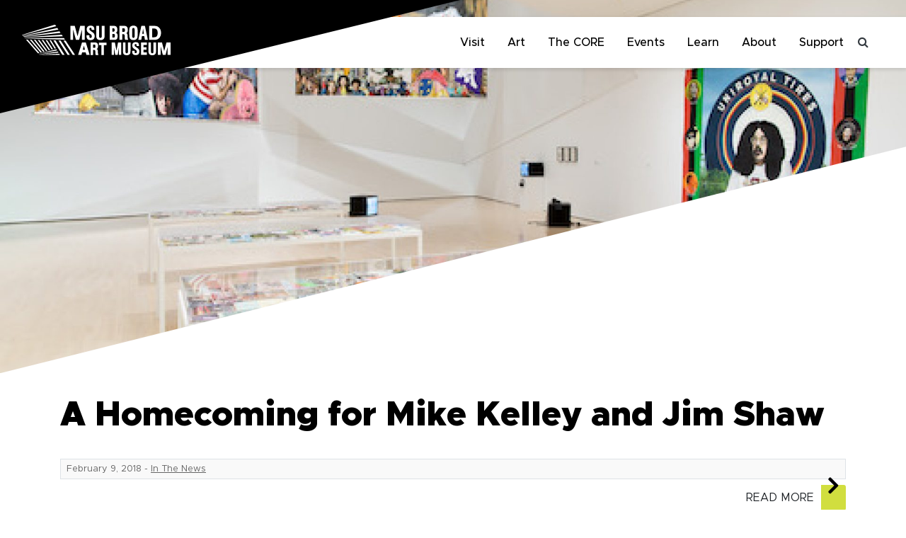

--- FILE ---
content_type: text/html; charset=UTF-8
request_url: https://broadmuseum.msu.edu/a-homecoming-for-mike-kelley-and-jim-shaw/
body_size: 12936
content:
<!doctype html>
<html lang="en-US">
  <head>
  <meta charset="utf-8">
  <meta http-equiv="x-ua-compatible" content="ie=edge">
  <meta name="viewport" content="width=device-width, initial-scale=1, shrink-to-fit=no">
  <link rel="apple-touch-icon-precomposed" sizes="57x57" href="https://broadmuseum.msu.edu/wp-content/themes/bam2022-sage909/resources/favicons/apple-touch-icon-57x57.png" />
  <link rel="apple-touch-icon-precomposed" sizes="114x114" href="https://broadmuseum.msu.edu/wp-content/themes/bam2022-sage909/resources/favicons/apple-touch-icon-114x114.png" />
  <link rel="apple-touch-icon-precomposed" sizes="72x72" href="https://broadmuseum.msu.edu/wp-content/themes/bam2022-sage909/resources/favicons/apple-touch-icon-72x72.png" />
  <link rel="apple-touch-icon-precomposed" sizes="144x144" href="https://broadmuseum.msu.edu/wp-content/themes/bam2022-sage909/resources/favicons/apple-touch-icon-144x144.png" />
  <link rel="apple-touch-icon-precomposed" sizes="60x60" href="https://broadmuseum.msu.edu/wp-content/themes/bam2022-sage909/resources/favicons/apple-touch-icon-60x60.png" />
  <link rel="apple-touch-icon-precomposed" sizes="120x120" href="https://broadmuseum.msu.edu/wp-content/themes/bam2022-sage909/resources/favicons/apple-touch-icon-120x120.png" />
  <link rel="apple-touch-icon-precomposed" sizes="76x76" href="https://broadmuseum.msu.edu/wp-content/themes/bam2022-sage909/resources/favicons/apple-touch-icon-76x76.png" />
  <link rel="apple-touch-icon-precomposed" sizes="152x152" href="https://broadmuseum.msu.edu/wp-content/themes/bam2022-sage909/resources/favicons/apple-touch-icon-152x152.png" />
  <link rel="icon" type="image/png" href="https://broadmuseum.msu.edu/wp-content/themes/bam2022-sage909/resources/favicons/favicon-196x196.png" sizes="196x196" />
  <link rel="icon" type="image/png" href="https://broadmuseum.msu.edu/wp-content/themes/bam2022-sage909/resources/favicons/favicon-96x96.png" sizes="96x96" />
  <link rel="icon" type="image/png" href="https://broadmuseum.msu.edu/wp-content/themes/bam2022-sage909/resources/favicons/favicon-32x32.png" sizes="32x32" />
  <link rel="icon" type="image/png" href="https://broadmuseum.msu.edu/wp-content/themes/bam2022-sage909/resources/favicons/favicon-16x16.png" sizes="16x16" />
  <link rel="icon" type="image/png" href="https://broadmuseum.msu.edu/wp-content/themes/bam2022-sage909/resources/favicons/favicon-128.png" sizes="128x128" />
  <meta name="application-name" content="ProAssurance Online Seminars"/>
  <meta name="msapplication-TileColor" content="#ffffff" />
  <meta name="msapplication-TileImage" content="https://broadmuseum.msu.edu/wp-content/themes/bam2022-sage909/resources/favicons/mstile-144x144.png" />
  <meta name="msapplication-square70x70logo" content="https://broadmuseum.msu.edu/wp-content/themes/bam2022-sage909/resources/favicons/mstile-70x70.png" />
  <meta name="msapplication-square150x150logo" content="https://broadmuseum.msu.edu/wp-content/themes/bam2022-sage909/resources/favicons/mstile-150x150.png" />
  <meta name="msapplication-square310x310logo" content="https://broadmuseum.msu.edu/wp-content/themes/bam2022-sage909/resources/favicons/mstile-310x310.png" />
  <link rel="stylesheet" href="https://stackpath.bootstrapcdn.com/font-awesome/4.7.0/css/font-awesome.min.css" crossorigin="anonymous">
  <link rel="stylesheet" href="https://unpkg.com/aos@next/dist/aos.css" />
  <title>A Homecoming for Mike Kelley and Jim Shaw - MSU Broad Art Museum</title>

<!-- The SEO Framework by Sybre Waaijer -->
<meta name="robots" content="max-snippet:-1,max-image-preview:standard,max-video-preview:-1" />
<link rel="canonical" href="https://broadmuseum.msu.edu/a-homecoming-for-mike-kelley-and-jim-shaw/" />
<meta property="og:type" content="article" />
<meta property="og:locale" content="en_US" />
<meta property="og:site_name" content="MSU Broad Art Museum" />
<meta property="og:title" content="A Homecoming for Mike Kelley and Jim Shaw" />
<meta property="og:url" content="https://broadmuseum.msu.edu/a-homecoming-for-mike-kelley-and-jim-shaw/" />
<meta property="og:image" content="https://broadmuseum.msu.edu/wp-content/uploads/2018/02/IMG_2284-Edit-web.jpg" />
<meta property="og:image:width" content="500" />
<meta property="og:image:height" content="357" />
<meta property="article:published_time" content="2018-02-09T12:00:00+00:00" />
<meta property="article:modified_time" content="2022-08-02T16:44:05+00:00" />
<meta name="twitter:card" content="summary_large_image" />
<meta name="twitter:title" content="A Homecoming for Mike Kelley and Jim Shaw" />
<meta name="twitter:image" content="https://broadmuseum.msu.edu/wp-content/uploads/2018/02/IMG_2284-Edit-web.jpg" />
<script type="application/ld+json">{"@context":"https://schema.org","@graph":[{"@type":"WebSite","@id":"https://broadmuseum.msu.edu/#/schema/WebSite","url":"https://broadmuseum.msu.edu/","name":"MSU Broad Art Museum","inLanguage":"en-US","potentialAction":{"@type":"SearchAction","target":{"@type":"EntryPoint","urlTemplate":"https://broadmuseum.msu.edu/search/{search_term_string}/"},"query-input":"required name=search_term_string"},"publisher":{"@type":"Organization","@id":"https://broadmuseum.msu.edu/#/schema/Organization","name":"MSU Broad Art Museum","url":"https://broadmuseum.msu.edu/","logo":{"@type":"ImageObject","url":"https://broadmuseum.msu.edu/wp-content/uploads/2024/08/cropped-mstile-310x310-1.png","contentUrl":"https://broadmuseum.msu.edu/wp-content/uploads/2024/08/cropped-mstile-310x310-1.png","width":512,"height":512,"contentSize":"58785"}}},{"@type":"WebPage","@id":"https://broadmuseum.msu.edu/a-homecoming-for-mike-kelley-and-jim-shaw/","url":"https://broadmuseum.msu.edu/a-homecoming-for-mike-kelley-and-jim-shaw/","name":"A Homecoming for Mike Kelley and Jim Shaw - MSU Broad Art Museum","inLanguage":"en-US","isPartOf":{"@id":"https://broadmuseum.msu.edu/#/schema/WebSite"},"breadcrumb":{"@type":"BreadcrumbList","@id":"https://broadmuseum.msu.edu/#/schema/BreadcrumbList","itemListElement":[{"@type":"ListItem","position":1,"item":"https://broadmuseum.msu.edu/","name":"MSU Broad Art Museum"},{"@type":"ListItem","position":2,"item":"https:///category/in-the-news/","name":"Category: In The News"},{"@type":"ListItem","position":3,"name":"A Homecoming for Mike Kelley and Jim Shaw"}]},"potentialAction":{"@type":"ReadAction","target":"https://broadmuseum.msu.edu/a-homecoming-for-mike-kelley-and-jim-shaw/"},"datePublished":"2018-02-09T12:00:00+00:00","dateModified":"2022-08-02T16:44:05+00:00","author":{"@type":"Person","@id":"https://broadmuseum.msu.edu/#/schema/Person/1b7bd693334ba37593178a5a9ab04cbe","name":"kisselzo"}}]}</script>
<!-- / The SEO Framework by Sybre Waaijer | 13.32ms meta | 6.46ms boot -->

<link rel='dns-prefetch' href='//www.googletagmanager.com' />
<link rel='dns-prefetch' href='//cdnjs.cloudflare.com' />
<link rel="alternate" title="oEmbed (JSON)" type="application/json+oembed" href="https://broadmuseum.msu.edu/wp-json/oembed/1.0/embed?url=https%3A%2F%2Fbroadmuseum.msu.edu%2Fa-homecoming-for-mike-kelley-and-jim-shaw%2F" />
<link rel="alternate" title="oEmbed (XML)" type="text/xml+oembed" href="https://broadmuseum.msu.edu/wp-json/oembed/1.0/embed?url=https%3A%2F%2Fbroadmuseum.msu.edu%2Fa-homecoming-for-mike-kelley-and-jim-shaw%2F&#038;format=xml" />
<style id='wp-img-auto-sizes-contain-inline-css' type='text/css'>
img:is([sizes=auto i],[sizes^="auto," i]){contain-intrinsic-size:3000px 1500px}
/*# sourceURL=wp-img-auto-sizes-contain-inline-css */
</style>
<link rel='stylesheet' id='formidable-css' href='/wp-content/plugins/formidable/css/formidableforms.css' type='text/css' media='all' />
<style id='wp-emoji-styles-inline-css' type='text/css'>

	img.wp-smiley, img.emoji {
		display: inline !important;
		border: none !important;
		box-shadow: none !important;
		height: 1em !important;
		width: 1em !important;
		margin: 0 0.07em !important;
		vertical-align: -0.1em !important;
		background: none !important;
		padding: 0 !important;
	}
/*# sourceURL=wp-emoji-styles-inline-css */
</style>
<style id='wp-block-library-inline-css' type='text/css'>
:root{--wp-block-synced-color:#7a00df;--wp-block-synced-color--rgb:122,0,223;--wp-bound-block-color:var(--wp-block-synced-color);--wp-editor-canvas-background:#ddd;--wp-admin-theme-color:#007cba;--wp-admin-theme-color--rgb:0,124,186;--wp-admin-theme-color-darker-10:#006ba1;--wp-admin-theme-color-darker-10--rgb:0,107,160.5;--wp-admin-theme-color-darker-20:#005a87;--wp-admin-theme-color-darker-20--rgb:0,90,135;--wp-admin-border-width-focus:2px}@media (min-resolution:192dpi){:root{--wp-admin-border-width-focus:1.5px}}.wp-element-button{cursor:pointer}:root .has-very-light-gray-background-color{background-color:#eee}:root .has-very-dark-gray-background-color{background-color:#313131}:root .has-very-light-gray-color{color:#eee}:root .has-very-dark-gray-color{color:#313131}:root .has-vivid-green-cyan-to-vivid-cyan-blue-gradient-background{background:linear-gradient(135deg,#00d084,#0693e3)}:root .has-purple-crush-gradient-background{background:linear-gradient(135deg,#34e2e4,#4721fb 50%,#ab1dfe)}:root .has-hazy-dawn-gradient-background{background:linear-gradient(135deg,#faaca8,#dad0ec)}:root .has-subdued-olive-gradient-background{background:linear-gradient(135deg,#fafae1,#67a671)}:root .has-atomic-cream-gradient-background{background:linear-gradient(135deg,#fdd79a,#004a59)}:root .has-nightshade-gradient-background{background:linear-gradient(135deg,#330968,#31cdcf)}:root .has-midnight-gradient-background{background:linear-gradient(135deg,#020381,#2874fc)}:root{--wp--preset--font-size--normal:16px;--wp--preset--font-size--huge:42px}.has-regular-font-size{font-size:1em}.has-larger-font-size{font-size:2.625em}.has-normal-font-size{font-size:var(--wp--preset--font-size--normal)}.has-huge-font-size{font-size:var(--wp--preset--font-size--huge)}.has-text-align-center{text-align:center}.has-text-align-left{text-align:left}.has-text-align-right{text-align:right}.has-fit-text{white-space:nowrap!important}#end-resizable-editor-section{display:none}.aligncenter{clear:both}.items-justified-left{justify-content:flex-start}.items-justified-center{justify-content:center}.items-justified-right{justify-content:flex-end}.items-justified-space-between{justify-content:space-between}.screen-reader-text{border:0;clip-path:inset(50%);height:1px;margin:-1px;overflow:hidden;padding:0;position:absolute;width:1px;word-wrap:normal!important}.screen-reader-text:focus{background-color:#ddd;clip-path:none;color:#444;display:block;font-size:1em;height:auto;left:5px;line-height:normal;padding:15px 23px 14px;text-decoration:none;top:5px;width:auto;z-index:100000}html :where(.has-border-color){border-style:solid}html :where([style*=border-top-color]){border-top-style:solid}html :where([style*=border-right-color]){border-right-style:solid}html :where([style*=border-bottom-color]){border-bottom-style:solid}html :where([style*=border-left-color]){border-left-style:solid}html :where([style*=border-width]){border-style:solid}html :where([style*=border-top-width]){border-top-style:solid}html :where([style*=border-right-width]){border-right-style:solid}html :where([style*=border-bottom-width]){border-bottom-style:solid}html :where([style*=border-left-width]){border-left-style:solid}html :where(img[class*=wp-image-]){height:auto;max-width:100%}:where(figure){margin:0 0 1em}html :where(.is-position-sticky){--wp-admin--admin-bar--position-offset:var(--wp-admin--admin-bar--height,0px)}@media screen and (max-width:600px){html :where(.is-position-sticky){--wp-admin--admin-bar--position-offset:0px}}
/*# sourceURL=/wp-includes/css/dist/block-library/common.min.css */
</style>
<link rel='stylesheet' id='events-manager-css' href='/wp-content/plugins/events-manager/includes/css/events-manager.min.css' type='text/css' media='all' />
<style id='events-manager-inline-css' type='text/css'>
body .em { --font-family : inherit; --font-weight : inherit; --font-size : 1em; --line-height : inherit; }
/*# sourceURL=events-manager-inline-css */
</style>
<link rel='stylesheet' id='font-awesome-css' href='//cdnjs.cloudflare.com/ajax/libs/font-awesome/4.7.0/css/font-awesome.min.css' type='text/css' media='all' />
<link rel='stylesheet' id='sage/main.css-css' href='/wp-content/themes/bam2022-sage909/dist/styles/main.css' type='text/css' media='all' />
<link rel='stylesheet' id='sage/style.css-css' href='/wp-content/themes/bam2022-sage909/resources/style.css' type='text/css' media='all' />
<script type="text/javascript" src="/wp-includes/js/jquery/jquery.min.js" id="jquery-core-js"></script>
<script type="text/javascript" src="/wp-includes/js/jquery/jquery-migrate.min.js" id="jquery-migrate-js"></script>
<script type="text/javascript" src="/wp-includes/js/jquery/ui/core.min.js" id="jquery-ui-core-js"></script>
<script type="text/javascript" src="/wp-includes/js/jquery/ui/mouse.min.js" id="jquery-ui-mouse-js"></script>
<script type="text/javascript" src="/wp-includes/js/jquery/ui/sortable.min.js" id="jquery-ui-sortable-js"></script>
<script type="text/javascript" src="/wp-includes/js/jquery/ui/datepicker.min.js" id="jquery-ui-datepicker-js"></script>
<script type="text/javascript" id="jquery-ui-datepicker-js-after">
/* <![CDATA[ */
jQuery(function(jQuery){jQuery.datepicker.setDefaults({"closeText":"Close","currentText":"Today","monthNames":["January","February","March","April","May","June","July","August","September","October","November","December"],"monthNamesShort":["Jan","Feb","Mar","Apr","May","Jun","Jul","Aug","Sep","Oct","Nov","Dec"],"nextText":"Next","prevText":"Previous","dayNames":["Sunday","Monday","Tuesday","Wednesday","Thursday","Friday","Saturday"],"dayNamesShort":["Sun","Mon","Tue","Wed","Thu","Fri","Sat"],"dayNamesMin":["S","M","T","W","T","F","S"],"dateFormat":"MM d, yy","firstDay":0,"isRTL":false});});
//# sourceURL=jquery-ui-datepicker-js-after
/* ]]> */
</script>
<script type="text/javascript" src="/wp-includes/js/jquery/ui/resizable.min.js" id="jquery-ui-resizable-js"></script>
<script type="text/javascript" src="/wp-includes/js/jquery/ui/draggable.min.js" id="jquery-ui-draggable-js"></script>
<script type="text/javascript" src="/wp-includes/js/jquery/ui/controlgroup.min.js" id="jquery-ui-controlgroup-js"></script>
<script type="text/javascript" src="/wp-includes/js/jquery/ui/checkboxradio.min.js" id="jquery-ui-checkboxradio-js"></script>
<script type="text/javascript" src="/wp-includes/js/jquery/ui/button.min.js" id="jquery-ui-button-js"></script>
<script type="text/javascript" src="/wp-includes/js/jquery/ui/dialog.min.js" id="jquery-ui-dialog-js"></script>
<script type="text/javascript" id="events-manager-js-extra">
/* <![CDATA[ */
var EM = {"ajaxurl":"https://broadmuseum.msu.edu/wp-admin/admin-ajax.php","locationajaxurl":"https://broadmuseum.msu.edu/wp-admin/admin-ajax.php?action=locations_search","firstDay":"0","locale":"en","dateFormat":"yy-mm-dd","ui_css":"https://broadmuseum.msu.edu/wp-content/plugins/events-manager/includes/css/jquery-ui/build.min.css","show24hours":"0","is_ssl":"1","autocomplete_limit":"10","calendar":{"breakpoints":{"small":560,"medium":908,"large":false},"month_format":"M Y"},"phone":"","datepicker":{"format":"d/m/Y"},"search":{"breakpoints":{"small":650,"medium":850,"full":false}},"url":"https://broadmuseum.msu.edu/wp-content/plugins/events-manager","assets":{"input.em-uploader":{"js":{"em-uploader":{"url":"https://broadmuseum.msu.edu/wp-content/plugins/events-manager/includes/js/em-uploader.js?v=7.2.3.1","event":"em_uploader_ready","requires":"filepond"},"filepond-validate-size":"filepond/plugins/filepond-plugin-file-validate-size.js?v=7.2.3.1","filepond-validate-type":"filepond/plugins/filepond-plugin-file-validate-type.js?v=7.2.3.1","filepond-image-validate-size":"filepond/plugins/filepond-plugin-image-validate-size.js?v=7.2.3.1","filepond-exif-orientation":"filepond/plugins/filepond-plugin-image-exif-orientation.js?v=7.2.3.1","filepond-get-file":"filepond/plugins/filepond-plugin-get-file.js?v=7.2.3.1","filepond-plugin-image-overlay":"filepond/plugins/filepond-plugin-image-overlay.js?v=7.2.3.1","filepond-plugin-image-thumbnail":"filepond/plugins/filepond-plugin-image-thumbnail.js?v=7.2.3.1","filepond-plugin-pdf-preview-overlay":"filepond/plugins/filepond-plugin-pdf-preview-overlay.js?v=7.2.3.1","filepond-plugin-file-icon":"filepond/plugins/filepond-plugin-file-icon.js?v=7.2.3.1","filepond":{"url":"filepond/filepond.js?v=7.2.3.1","locale":""}},"css":{"em-filepond":"filepond/em-filepond.min.css?v=7.2.3.1","filepond-preview":"filepond/plugins/filepond-plugin-image-preview.min.css?v=7.2.3.1","filepond-plugin-image-overlay":"filepond/plugins/filepond-plugin-image-overlay.min.css?v=7.2.3.1","filepond-get-file":"filepond/plugins/filepond-plugin-get-file.min.css?v=7.2.3.1"}},".em-event-editor":{"js":{"event-editor":{"url":"https://broadmuseum.msu.edu/wp-content/plugins/events-manager/includes/js/events-manager-event-editor.js?v=7.2.3.1","event":"em_event_editor_ready"}},"css":{"event-editor":"https://broadmuseum.msu.edu/wp-content/plugins/events-manager/includes/css/events-manager-event-editor.min.css?v=7.2.3.1"}},".em-recurrence-sets, .em-timezone":{"js":{"luxon":{"url":"luxon/luxon.js?v=7.2.3.1","event":"em_luxon_ready"}}},".em-booking-form, #em-booking-form, .em-booking-recurring, .em-event-booking-form":{"js":{"em-bookings":{"url":"https://broadmuseum.msu.edu/wp-content/plugins/events-manager/includes/js/bookingsform.js?v=7.2.3.1","event":"em_booking_form_js_loaded"}}},"#em-opt-archetypes":{"js":{"archetypes":"https://broadmuseum.msu.edu/wp-content/plugins/events-manager/includes/js/admin-archetype-editor.js?v=7.2.3.1","archetypes_ms":"https://broadmuseum.msu.edu/wp-content/plugins/events-manager/includes/js/admin-archetypes.js?v=7.2.3.1","qs":"qs/qs.js?v=7.2.3.1"}}},"cached":"","uploads":{"endpoint":"https://broadmuseum.msu.edu/wp-json/events-manager/v1/uploads","nonce":"391e1339dc","delete_confirm":"Are you sure you want to delete this file? It will be deleted upon submission.","images":{"max_file_size":"","image_max_width":"700","image_max_height":"700","image_min_width":"50","image_min_height":"50"},"files":{"max_file_size":"","types":{"0":"image/gif","1":"image/jpeg","3":"image/png","4":"image/heic","5":"application/pdf","6":"application/msword","7":"application/x-msword","8":"application/vnd.openxmlformats-officedocument.wordprocessingml.document","9":"text/rtf","10":"application/rtf","11":"application/x-rtf","12":"application/vnd.oasis.opendocument.text","13":"text/plain","14":"application/vnd.ms-excel","15":"application/xls","16":"application/vnd.openxmlformats-officedocument.spreadsheetml.sheet","17":"text/csv","18":"application/csv","20":"application/vnd.oasis.opendocument.spreadsheet","21":"application/vnd.ms-powerpoint","22":"application/mspowerpoint","23":"application/vnd.openxmlformats-officedocument.presentationml.presentation","24":"application/vnd.oasis.opendocument.presentation"}}},"api_nonce":"efd986dcae","google_maps_api":"AIzaSyAyWjqom_AC3T0JHxRdZaS64hkK0nTHpWA","bookingInProgress":"Please wait while the booking is being submitted.","tickets_save":"Save Ticket","bookingajaxurl":"https://broadmuseum.msu.edu/wp-admin/admin-ajax.php","bookings_export_save":"Export Bookings","bookings_settings_save":"Save Settings","booking_delete":"Are you sure you want to delete?","booking_offset":"30","bookings":{"submit_button":{"text":{"default":"Send your booking","free":"Send your booking","payment":"Send your booking","processing":"Processing ..."}},"update_listener":""},"bb_full":"Sold Out","bb_book":"Book Now","bb_booking":"Booking...","bb_booked":"Booking Submitted","bb_error":"Booking Error. Try again?","bb_cancel":"Cancel","bb_canceling":"Canceling...","bb_cancelled":"Cancelled","bb_cancel_error":"Cancellation Error. Try again?","txt_search":"Search","txt_searching":"Searching...","txt_loading":"Loading..."};
//# sourceURL=events-manager-js-extra
/* ]]> */
</script>
<script type="text/javascript" src="/wp-content/plugins/events-manager/includes/js/events-manager.js" id="events-manager-js"></script>

<!-- Google tag (gtag.js) snippet added by Site Kit -->
<!-- Google Analytics snippet added by Site Kit -->
<script type="text/javascript" src="https://www.googletagmanager.com/gtag/js?id=G-FPYV7N5SDF" id="google_gtagjs-js" async></script>
<script type="text/javascript" id="google_gtagjs-js-after">
/* <![CDATA[ */
window.dataLayer = window.dataLayer || [];function gtag(){dataLayer.push(arguments);}
gtag("set","linker",{"domains":["broadmuseum.msu.edu"]});
gtag("js", new Date());
gtag("set", "developer_id.dZTNiMT", true);
gtag("config", "G-FPYV7N5SDF");
//# sourceURL=google_gtagjs-js-after
/* ]]> */
</script>
<link rel="https://api.w.org/" href="https://broadmuseum.msu.edu/wp-json/" /><link rel="alternate" title="JSON" type="application/json" href="https://broadmuseum.msu.edu/wp-json/wp/v2/posts/3205" /><link rel="EditURI" type="application/rsd+xml" title="RSD" href="https://broadmuseum.msu.edu/xmlrpc.php?rsd" />
<meta name="generator" content="Site Kit by Google 1.168.0" /><script>document.documentElement.className += " js";</script>
<link rel="icon" href="/wp-content/uploads/2024/08/cropped-mstile-310x310-1-150x150.png" sizes="32x32" />
<link rel="icon" href="/wp-content/uploads/2024/08/cropped-mstile-310x310-1-200x200.png" sizes="192x192" />
<link rel="apple-touch-icon" href="/wp-content/uploads/2024/08/cropped-mstile-310x310-1-200x200.png" />
<meta name="msapplication-TileImage" content="/wp-content/uploads/2024/08/cropped-mstile-310x310-1-300x300.png" />
		<style type="text/css" id="wp-custom-css">
			.em-search-section-location {
	display: none;
}
		</style>
		</head>
  <body class="wp-singular post-template-default single single-post postid-3205 single-format-standard wp-theme-bam2022-sage909resources async-hidex a-homecoming-for-mike-kelley-and-jim-shaw app-data index-data singular-data single-data single-post-data single-post-a-homecoming-for-mike-kelley-and-jim-shaw-data">
    <a class="sr-only focus:not-sr-only" href="#main">
      Skip to content
    </a>
                      <a id="top" name="top"></a>

<header class="header-04 banner sticky-top bg-white">
  <div class="header-top">
    <div class="container-full">
      <div class="row no-gutters" style="padding-bottom:-5px;">
        <div class="col-6 col-lg-4 order-1 header-top-left d-none d-lg-block position-relative">
          <a class="header-brand" href="https://broadmuseum.msu.edu">
                          <img width="600" height="124" src="/wp-content/uploads/2022/01/MSUB-logo-horizontal-white.svg" class="pt-2 pt-sm-0" alt="MSU Broad Art Museum Logo" style="max-width: 300px;" decoding="async" loading="lazy" />              <span class="site-name sr-only visually-hidden">MSU Broad Art Museum</span>
                                    </a>
        </div>

        <div class="col-12 col-lg-8 order-2 order-lg-3">
          <nav class="navbar navbar-expand-lg">

            <a class="navbar-brand w-50 d-lg-none" href="https://broadmuseum.msu.edu" >
              <img width="600" height="124" src="/wp-content/uploads/2022/01/MSUB-logo-horizontal-white.svg" class="d-block img-fluid" alt="MSU Broad Art Museum Logo" style="max-width: 300px;" decoding="async" loading="lazy" />            </a>

            <button class="navbar-toggler ml-auto collapsed" type="button" data-toggle="collapse" data-target="#navbarSupportedContent" aria-controls="navbarSupportedContent" aria-expanded="false" aria-label="Toggle navigation" (click)="isNavbarCollapsed = !isNavbarCollapsed" [attr.aria-expanded]="!isNavbarCollapsed">
                <span class="icon-bar top-bar"></span>
                <span class="icon-bar middle-bar"></span>
                <span class="icon-bar bottom-bar"></span>
                <span class="sr-only visually-hidden">Toggle Navigation</span>
            </button>


            <div class="navbar-collapse collapse" id="navbarSupportedContent">
              <div class="nav-wrapper w-100 menu-main_nav-container">
                                  <ul id="menu-primary-navigation" class="navbar-nav navbar-nav-primary d-flex justify-content-end"><li class="nav-item menu-item menu-visit"><a class="nav-link" href="https://broadmuseum.msu.edu/visit/">Visit</a></li>
<li class="nav-item menu-item dropdown menu-item-has-children menu-art"><a class="nav-link dropdown-toggle" data-toggle="dropdown" aria-haspopup="true" aria-expanded="false" href="https://broadmuseum.msu.edu/art/">Art <b class="caret"></b></a>
<ul class="dropdown-menu" aria-label="subnavigation menu" role="menu">
	<li class="font-size-lg nav-item menu-item menu-current-exhibitions"><a class="nav-link" href="https://broadmuseum.msu.edu/art/current/">Current Exhibitions</a></li>
	<li class="nav-item menu-item menu-upcoming-exhibitions"><a class="nav-link" href="https://broadmuseum.msu.edu/art/upcoming/">Upcoming Exhibitions</a></li>
	<li class="nav-item menu-item menu-past-exhibitions"><a class="nav-link" href="https://broadmuseum.msu.edu/art/past/">Past Exhibitions</a></li>
	<li class="nav-item menu-item menu-explore-the-collection"><a class="nav-link" href="https://broadmuseum.msu.edu/art/the-collection/">Explore the Collection</a></li>
</ul>
</li>
<li class="nav-item menu-item menu-the-core"><a class="nav-link" href="https://broadmuseum.msu.edu/the-core/">The CORE</a></li>
<li class="nav-item menu-item menu-events"><a class="nav-link" href="https://broadmuseum.msu.edu/events/">Events</a></li>
<li class="nav-item menu-item dropdown menu-item-has-children menu-learn"><a class="nav-link dropdown-toggle" data-toggle="dropdown" aria-haspopup="true" aria-expanded="false" href="https://broadmuseum.msu.edu/learn/">Learn <b class="caret"></b></a>
<ul class="dropdown-menu" aria-label="subnavigation menu" role="menu">
	<li class="nav-item menu-item menu-university-students"><a class="nav-link" href="https://broadmuseum.msu.edu/learn/students/">University Students</a></li>
	<li class="nav-item menu-item menu-educators"><a class="nav-link" href="https://broadmuseum.msu.edu/learn/educators/">Educators</a></li>
	<li class="nav-item menu-item menu-families"><a class="nav-link" href="https://broadmuseum.msu.edu/learn/kids-families/">Families</a></li>
</ul>
</li>
<li class="nav-item menu-item dropdown menu-item-has-children menu-about"><a class="nav-link dropdown-toggle" data-toggle="dropdown" aria-haspopup="true" aria-expanded="false" href="https://broadmuseum.msu.edu/about/">About <b class="caret"></b></a>
<ul class="dropdown-menu" aria-label="subnavigation menu" role="menu">
	<li class="nav-item menu-item menu-about-us"><a class="nav-link" href="https://broadmuseum.msu.edu/about/">About Us</a></li>
	<li class="nav-item menu-item menu-our-staff"><a class="nav-link" href="https://broadmuseum.msu.edu/about/staff/">Our Staff</a></li>
	<li class="nav-item menu-item menu-contact-us"><a class="nav-link" href="https://broadmuseum.msu.edu/about/contact/">Contact Us</a></li>
</ul>
</li>
<li class="nav-item menu-item dropdown menu-item-has-children menu-support"><a class="nav-link dropdown-toggle" data-toggle="dropdown" aria-haspopup="true" aria-expanded="false" href="https://broadmuseum.msu.edu/support/give/">Support <b class="caret"></b></a>
<ul class="dropdown-menu" aria-label="subnavigation menu" role="menu">
	<li class="nav-item menu-item menu-give"><a class="nav-link" href="https://broadmuseum.msu.edu/support/give/">Give</a></li>
	<li class="nav-item menu-item menu-become-a-free-member"><a class="nav-link" href="https://broadmuseum.msu.edu/support/membership/">Become a Free Member</a></li>
</ul>
</li>
</ul>
                
                <div id="nav-search-box" class="d-lg-none m-2" aria-hidden="true">
                  <form class="wp-search-form" aria-label="Mobile Navigation Search" aria-hidden="true" action="https://broadmuseum.msu.edu" method="get" class="" role="search">
                    <div class="input-group" aria-hidden="true">
                      <label class="sr-only visually-hidden" for="mobile_search" aria-hidden="true">Search Tool</label>
                      <input
                        class="form-control form-control-md border border-darkborder-end-0"
                        type="search"
                        placeholder="Search..."
                        value=""
                        id="mobile_search"
                        name="s"
                        aria-hidden="true"
                      >
                      <button class="btn bg-white border border-dark border-start-0" type="submit" aria-hidden="true">
                        <i class="fa fa-search" aria-label="Global Search Button" aria-hidden="true"></i><span class="sr-only visually-hidden">Submit</span>
                      </button>
                    </div>
                  </form>
                </div>

              </div>
            </div>

            <div class="search-wrap d-none d-lg-block">
              <button id="toggle-search" class="btn btn-link search-toggler collapsed" type="button" data-toggle="collapse" href="#search-collapse" aria-controls="search-collapse" aria-expanded="false" aria-label="Toggle search">
                <span class="search-toggler-icon"></span>
              </button>

              <div class="collapse" id="search-collapse">
                <form class="wp-search-form" aria-label="Search Form" action="https://broadmuseum.msu.edu" method="get" class="" role="search">
                  <div class="input-group">

                    <label class="sr-only visually-hidden" for="desktop_search">Search Tool</label>
                    <input
                      class="form-control form-control-md border border-dark border-end-0"
                      type="search"
                      placeholder="Search..."
                      value=""
                      id="desktop_search"
                      name="s"
                    >
                    <button class="btn bg-white border border-dark border-start-0" type="submit">
                      <i class="fa fa-search" aria-label="Global Search Button" aria-hidden="true"></i><span class="sr-only visually-hidden">Submit</span>
                    </button>
                  </div>
                </form>
              </div>
              <script>
                jQuery('.search-toggler').on('click', function() {
                  jQuery('#desktop_search').focus();
                });
              </script>
            </div>

          </nav>
        </div>

                  <!--<div class="d-none d-lg-inline-block col-sm-12 col-lg-2 pt-2 order-3 order-lg-2 order-lg-3 py-md-2 header-top-right">

            <a class="btn btn-md btn-dark w-100 mb-2 mb-md-0" href="/collection">Collection</a>

          </div>-->
        
      </div>
    </div>
  </div>
</header>
        <div class="wrap container" role="document">
      <div class="content">
                <main id="main" class="main">
                 <article class="post-3205 post type-post status-publish format-standard has-post-thumbnail hentry category-in-the-news">
      <div class="banner-image wrapper-bg-width-full clip-bottom-right mt-n6 mt-lg-n10">
      <img width="3840" height="1600" src="/wp-content/uploads/2018/02/IMG_2284-Edit-web-3840x1600.jpg" class="attachment-page_banner_large size-page_banner_large wp-post-image" alt="" decoding="async" fetchpriority="high" srcset="/wp-content/uploads/2018/02/IMG_2284-Edit-web-3840x1600.jpg 3840w, /wp-content/uploads/2018/02/IMG_2284-Edit-web-1920x800.jpg 1920w" sizes="(max-width: 3840px) 100vw, 3840px" />    </div>
    <header>
    <div class="page-title ">
          <h1>A Homecoming for Mike Kelley and Jim Shaw</h1>
            </div>
          <div class="entry-meta mb-2 border bg-snow text-steel small px-2 py-1">
        <span class="d-none post_type_label mb-2"></span>

        <time class="updated" datetime="2018-02-09T12:00:00+00:00">
          February 9, 2018
        </time>
         - <a class="cat-pill pill-color-9" href="/category/in-the-news" title="View all posts in In The News category" >In The News</a>       </div>
      </header>
  <div class="entry-content">
    
          <div class="w-100 news-details text-right">
                                              <a href="https://hyperallergic.com/426051/michigan-stories-mike-kelley-and-jim-shaw-msu-broad/" class="news-link btn btn-right btn-md" title='Read more about "A Homecoming for Mike Kelley and Jim Shaw"'>Read More</a>
            
                              </div>
    
  </div>
  <footer>
    
  </footer>
  <section id="comments" class="comments">
  
  
  </section>
</article>
          </main>
              </div>
    </div>
        <footer role="contentinfo">
      <div class="colophon">
      <div class="colo-content">
        <div class="container">
          <div class="colophon-head row justify-content-between">
            <div class="col-12 col-md-4 mb-4">
                              <a class="colophon-site-link" href="https://broadmuseum.msu.edu" title="MSU Broad Art Museum Home">
                  <img class="colophon-site-logo image-fluid mb-4 mb-md-3" src="/wp-content/uploads/2022/01/MSUB-logo-horizontal-white.svg" alt="MSU Broad Art Museum Logo" />
                </a>
                          </div>
          </div>

          <div class="colophon-body row justify-content-between">

            <div id="column-1" class="col-12 col-md-6 mb-4">
              <ul id="colo-menu-01" class="colo-menu"><li class="nav-item menu-item menu-plan-your-visit"><a class="nav-link" href="https://broadmuseum.msu.edu/visit/">Plan Your Visit</a></li>
<li class="nav-item menu-item menu-about"><a class="nav-link" href="https://broadmuseum.msu.edu/about/">About</a></li>
<li class="nav-item menu-item menu-support"><a class="nav-link" href="https://broadmuseum.msu.edu/support/give/">Support</a></li>
<li class="nav-item menu-item menu-jobs-opportunities"><a class="nav-link" href="https://broadmuseum.msu.edu/careers/">Jobs + Opportunities</a></li>
<li class="nav-item menu-item menu-contact"><a class="nav-link" href="https://broadmuseum.msu.edu/about/contact/">Contact</a></li>
<li class="nav-item menu-item menu-use-our-space"><a class="nav-link" href="https://broadmuseum.msu.edu/venue-booking/">Use Our Space</a></li>
</ul>            </div>

            <div id="column-2" class="col-12 col-md-3 mb-4">
              <h3 class="d-none h4 text-white">NEWS</h3>
              <ul id="colo-menu-03" class="colo-menu"><li class="nav-item menu-item menu-news-archive"><a class="nav-link" href="https://broadmuseum.msu.edu/news-archive/">News Archive</a></li>
<li class="nav-item menu-item menu-press-releases"><a class="nav-link" href="https://broadmuseum.msu.edu/press-releases/">Press Releases</a></li>
<li class="nav-item menu-item menu-seasonal-catalogues"><a class="nav-link" href="https://broadmuseum.msu.edu/seasonal-catalogues/">Seasonal Catalogues</a></li>
<li class="nav-item menu-item menu-annual-reports"><a class="nav-link" href="https://broadmuseum.msu.edu/annual-reports/">Annual Reports</a></li>
</ul>            </div>

            <div id="column-3" class="col-12 col-md-3 mb-4">
                              <div class="social-section">
                  <ul class="list-unstyled d-flex justify-content-start p-0 m-0 mb-3 ml-n3">
                                      <li>
                      <a class="fa-stack fa-lg" href="https://www.facebook.com/msubroad/" title="Facebook" aria-label="Facebook">
                        <i class="fa fa-circle fa-stack-2x"></i>
                        <i class="fa fa-facebook fa-stack-1x fa-inverse"></i>
                        <span class="sr-only">facebook</span>
                      </a>
                    </li>
                                      <li>
                      <a class="fa-stack fa-lg" href="https://www.instagram.com/msubroad/" title="Instagram" aria-label="Instagram">
                        <i class="fa fa-circle fa-stack-2x"></i>
                        <i class="fa fa-instagram fa-stack-1x fa-inverse"></i>
                        <span class="sr-only">instagram</span>
                      </a>
                    </li>
                                    </ul>
                </div>
                                            <a class="d-block join-newsletter" href="https://msu.us2.list-manage.com/subscribe?u=b7eff279528e029216c7ac289&id=d3bc23e99b">Join Our Newsletter</a>
                          </div>

          </div>
        </div>
      </div>
    </div>
  
  <div class="clearfix page-footer content-info bg-light color-dark">
    <div class="container lastchild-margin-none">
      <div class="row no-gutters justify-content-center">

        <div class="msu-footer-wordmark col-12 col-md-4 order-1 order-md-1 mb-4 mb-md-0">
                      <a href="https://msu.edu/" title="Michigan State University Home">
              <img class="image-fluid" src="/wp-content/uploads/2022/01/msu-wordmark-black.svg" alt="Michigan State University" />
            </a>
                  </div>

        <div class="msu-footer-content col-12 col-md-8 order-2 order-md-2">
          <div class="standard-footer-site-links">
            <ul class="standard-footer-menu">
              <li><strong>(517) 884-4800</strong></li>
              <li><a href="https://msu.edu/contact">Contact Information</a></li>
              <li><a href="/sitemap.xml">Site Map</a></li>
              <li><a href="https://msu.edu/privacy">Privacy Statement</a></li>
              <li><a href="https://msu.edu/accessibility">Site Accessibility</a></li>
            </ul>
          </div>

          <div class="standard-footer-MSU-info">
            <ul class="msu-info-list">
              <li>Call MSU: <strong><span class="msu-phone">517.355.1855</span></strong></li>
              <li>Visit: <strong><a href="http://msu.edu">msu.edu</a></strong></li>
              <li class="d-none">MSU is an affirmative-action, equal-opportunity employer.</li>
              <li class="no-wrap"><strong><a href="https://civilrights.msu.edu/policies/Notice-of-Non-Discrimination-Anti-Harassment-and-Non-Retaliation.html">Notice of Nondiscrimination</a></strong></li>
            </ul>
            <ul class="copyright">
              <li class="spartans-will"><strong>SPARTANS WILL</strong></li>
              <li>© Michigan State University</li>
            </ul>
          </div>
        </div>

      </div>
    </div>
  </div>
</footer>

<div class="back-top toscroll">
  <a href="#top" onclick="window.scrollTo({ top: 0, behavior: 'smooth' });"><i class="fa fa-chevron-up"></i><span class="sr-only">Back To Top</span></a>
</div>

<script src="https://unpkg.com/aos@next/dist/aos.js"></script>
<script>
  AOS.init();
</script>    <script type="speculationrules">
{"prefetch":[{"source":"document","where":{"and":[{"href_matches":"/*"},{"not":{"href_matches":["/wp-*.php","/wp-admin/*","/wp-content/uploads/*","/wp-content/*","/wp-content/plugins/*","/wp-content/themes/bam2022-sage909/resources/*","/*\\?(.+)"]}},{"not":{"selector_matches":"a[rel~=\"nofollow\"]"}},{"not":{"selector_matches":".no-prefetch, .no-prefetch a"}}]},"eagerness":"conservative"}]}
</script>
		<script type="text/javascript">
			(function() {
				let targetObjectName = 'EM';
				if ( typeof window[targetObjectName] === 'object' && window[targetObjectName] !== null ) {
					Object.assign( window[targetObjectName], []);
				} else {
					console.warn( 'Could not merge extra data: window.' + targetObjectName + ' not found or not an object.' );
				}
			})();
		</script>
		<style id='global-styles-inline-css' type='text/css'>
:root{--wp--preset--aspect-ratio--square: 1;--wp--preset--aspect-ratio--4-3: 4/3;--wp--preset--aspect-ratio--3-4: 3/4;--wp--preset--aspect-ratio--3-2: 3/2;--wp--preset--aspect-ratio--2-3: 2/3;--wp--preset--aspect-ratio--16-9: 16/9;--wp--preset--aspect-ratio--9-16: 9/16;--wp--preset--color--black: #000000;--wp--preset--color--cyan-bluish-gray: #abb8c3;--wp--preset--color--white: #ffffff;--wp--preset--color--pale-pink: #f78da7;--wp--preset--color--vivid-red: #cf2e2e;--wp--preset--color--luminous-vivid-orange: #ff6900;--wp--preset--color--luminous-vivid-amber: #fcb900;--wp--preset--color--light-green-cyan: #7bdcb5;--wp--preset--color--vivid-green-cyan: #00d084;--wp--preset--color--pale-cyan-blue: #8ed1fc;--wp--preset--color--vivid-cyan-blue: #0693e3;--wp--preset--color--vivid-purple: #9b51e0;--wp--preset--gradient--vivid-cyan-blue-to-vivid-purple: linear-gradient(135deg,rgb(6,147,227) 0%,rgb(155,81,224) 100%);--wp--preset--gradient--light-green-cyan-to-vivid-green-cyan: linear-gradient(135deg,rgb(122,220,180) 0%,rgb(0,208,130) 100%);--wp--preset--gradient--luminous-vivid-amber-to-luminous-vivid-orange: linear-gradient(135deg,rgb(252,185,0) 0%,rgb(255,105,0) 100%);--wp--preset--gradient--luminous-vivid-orange-to-vivid-red: linear-gradient(135deg,rgb(255,105,0) 0%,rgb(207,46,46) 100%);--wp--preset--gradient--very-light-gray-to-cyan-bluish-gray: linear-gradient(135deg,rgb(238,238,238) 0%,rgb(169,184,195) 100%);--wp--preset--gradient--cool-to-warm-spectrum: linear-gradient(135deg,rgb(74,234,220) 0%,rgb(151,120,209) 20%,rgb(207,42,186) 40%,rgb(238,44,130) 60%,rgb(251,105,98) 80%,rgb(254,248,76) 100%);--wp--preset--gradient--blush-light-purple: linear-gradient(135deg,rgb(255,206,236) 0%,rgb(152,150,240) 100%);--wp--preset--gradient--blush-bordeaux: linear-gradient(135deg,rgb(254,205,165) 0%,rgb(254,45,45) 50%,rgb(107,0,62) 100%);--wp--preset--gradient--luminous-dusk: linear-gradient(135deg,rgb(255,203,112) 0%,rgb(199,81,192) 50%,rgb(65,88,208) 100%);--wp--preset--gradient--pale-ocean: linear-gradient(135deg,rgb(255,245,203) 0%,rgb(182,227,212) 50%,rgb(51,167,181) 100%);--wp--preset--gradient--electric-grass: linear-gradient(135deg,rgb(202,248,128) 0%,rgb(113,206,126) 100%);--wp--preset--gradient--midnight: linear-gradient(135deg,rgb(2,3,129) 0%,rgb(40,116,252) 100%);--wp--preset--font-size--small: 13px;--wp--preset--font-size--medium: 20px;--wp--preset--font-size--large: 36px;--wp--preset--font-size--x-large: 42px;--wp--preset--spacing--20: 0.44rem;--wp--preset--spacing--30: 0.67rem;--wp--preset--spacing--40: 1rem;--wp--preset--spacing--50: 1.5rem;--wp--preset--spacing--60: 2.25rem;--wp--preset--spacing--70: 3.38rem;--wp--preset--spacing--80: 5.06rem;--wp--preset--shadow--natural: 6px 6px 9px rgba(0, 0, 0, 0.2);--wp--preset--shadow--deep: 12px 12px 50px rgba(0, 0, 0, 0.4);--wp--preset--shadow--sharp: 6px 6px 0px rgba(0, 0, 0, 0.2);--wp--preset--shadow--outlined: 6px 6px 0px -3px rgb(255, 255, 255), 6px 6px rgb(0, 0, 0);--wp--preset--shadow--crisp: 6px 6px 0px rgb(0, 0, 0);}:where(body) { margin: 0; }.wp-site-blocks > .alignleft { float: left; margin-right: 2em; }.wp-site-blocks > .alignright { float: right; margin-left: 2em; }.wp-site-blocks > .aligncenter { justify-content: center; margin-left: auto; margin-right: auto; }:where(.is-layout-flex){gap: 0.5em;}:where(.is-layout-grid){gap: 0.5em;}.is-layout-flow > .alignleft{float: left;margin-inline-start: 0;margin-inline-end: 2em;}.is-layout-flow > .alignright{float: right;margin-inline-start: 2em;margin-inline-end: 0;}.is-layout-flow > .aligncenter{margin-left: auto !important;margin-right: auto !important;}.is-layout-constrained > .alignleft{float: left;margin-inline-start: 0;margin-inline-end: 2em;}.is-layout-constrained > .alignright{float: right;margin-inline-start: 2em;margin-inline-end: 0;}.is-layout-constrained > .aligncenter{margin-left: auto !important;margin-right: auto !important;}.is-layout-constrained > :where(:not(.alignleft):not(.alignright):not(.alignfull)){margin-left: auto !important;margin-right: auto !important;}body .is-layout-flex{display: flex;}.is-layout-flex{flex-wrap: wrap;align-items: center;}.is-layout-flex > :is(*, div){margin: 0;}body .is-layout-grid{display: grid;}.is-layout-grid > :is(*, div){margin: 0;}body{padding-top: 0px;padding-right: 0px;padding-bottom: 0px;padding-left: 0px;}a:where(:not(.wp-element-button)){text-decoration: underline;}:root :where(.wp-element-button, .wp-block-button__link){background-color: #32373c;border-width: 0;color: #fff;font-family: inherit;font-size: inherit;font-style: inherit;font-weight: inherit;letter-spacing: inherit;line-height: inherit;padding-top: calc(0.667em + 2px);padding-right: calc(1.333em + 2px);padding-bottom: calc(0.667em + 2px);padding-left: calc(1.333em + 2px);text-decoration: none;text-transform: inherit;}.has-black-color{color: var(--wp--preset--color--black) !important;}.has-cyan-bluish-gray-color{color: var(--wp--preset--color--cyan-bluish-gray) !important;}.has-white-color{color: var(--wp--preset--color--white) !important;}.has-pale-pink-color{color: var(--wp--preset--color--pale-pink) !important;}.has-vivid-red-color{color: var(--wp--preset--color--vivid-red) !important;}.has-luminous-vivid-orange-color{color: var(--wp--preset--color--luminous-vivid-orange) !important;}.has-luminous-vivid-amber-color{color: var(--wp--preset--color--luminous-vivid-amber) !important;}.has-light-green-cyan-color{color: var(--wp--preset--color--light-green-cyan) !important;}.has-vivid-green-cyan-color{color: var(--wp--preset--color--vivid-green-cyan) !important;}.has-pale-cyan-blue-color{color: var(--wp--preset--color--pale-cyan-blue) !important;}.has-vivid-cyan-blue-color{color: var(--wp--preset--color--vivid-cyan-blue) !important;}.has-vivid-purple-color{color: var(--wp--preset--color--vivid-purple) !important;}.has-black-background-color{background-color: var(--wp--preset--color--black) !important;}.has-cyan-bluish-gray-background-color{background-color: var(--wp--preset--color--cyan-bluish-gray) !important;}.has-white-background-color{background-color: var(--wp--preset--color--white) !important;}.has-pale-pink-background-color{background-color: var(--wp--preset--color--pale-pink) !important;}.has-vivid-red-background-color{background-color: var(--wp--preset--color--vivid-red) !important;}.has-luminous-vivid-orange-background-color{background-color: var(--wp--preset--color--luminous-vivid-orange) !important;}.has-luminous-vivid-amber-background-color{background-color: var(--wp--preset--color--luminous-vivid-amber) !important;}.has-light-green-cyan-background-color{background-color: var(--wp--preset--color--light-green-cyan) !important;}.has-vivid-green-cyan-background-color{background-color: var(--wp--preset--color--vivid-green-cyan) !important;}.has-pale-cyan-blue-background-color{background-color: var(--wp--preset--color--pale-cyan-blue) !important;}.has-vivid-cyan-blue-background-color{background-color: var(--wp--preset--color--vivid-cyan-blue) !important;}.has-vivid-purple-background-color{background-color: var(--wp--preset--color--vivid-purple) !important;}.has-black-border-color{border-color: var(--wp--preset--color--black) !important;}.has-cyan-bluish-gray-border-color{border-color: var(--wp--preset--color--cyan-bluish-gray) !important;}.has-white-border-color{border-color: var(--wp--preset--color--white) !important;}.has-pale-pink-border-color{border-color: var(--wp--preset--color--pale-pink) !important;}.has-vivid-red-border-color{border-color: var(--wp--preset--color--vivid-red) !important;}.has-luminous-vivid-orange-border-color{border-color: var(--wp--preset--color--luminous-vivid-orange) !important;}.has-luminous-vivid-amber-border-color{border-color: var(--wp--preset--color--luminous-vivid-amber) !important;}.has-light-green-cyan-border-color{border-color: var(--wp--preset--color--light-green-cyan) !important;}.has-vivid-green-cyan-border-color{border-color: var(--wp--preset--color--vivid-green-cyan) !important;}.has-pale-cyan-blue-border-color{border-color: var(--wp--preset--color--pale-cyan-blue) !important;}.has-vivid-cyan-blue-border-color{border-color: var(--wp--preset--color--vivid-cyan-blue) !important;}.has-vivid-purple-border-color{border-color: var(--wp--preset--color--vivid-purple) !important;}.has-vivid-cyan-blue-to-vivid-purple-gradient-background{background: var(--wp--preset--gradient--vivid-cyan-blue-to-vivid-purple) !important;}.has-light-green-cyan-to-vivid-green-cyan-gradient-background{background: var(--wp--preset--gradient--light-green-cyan-to-vivid-green-cyan) !important;}.has-luminous-vivid-amber-to-luminous-vivid-orange-gradient-background{background: var(--wp--preset--gradient--luminous-vivid-amber-to-luminous-vivid-orange) !important;}.has-luminous-vivid-orange-to-vivid-red-gradient-background{background: var(--wp--preset--gradient--luminous-vivid-orange-to-vivid-red) !important;}.has-very-light-gray-to-cyan-bluish-gray-gradient-background{background: var(--wp--preset--gradient--very-light-gray-to-cyan-bluish-gray) !important;}.has-cool-to-warm-spectrum-gradient-background{background: var(--wp--preset--gradient--cool-to-warm-spectrum) !important;}.has-blush-light-purple-gradient-background{background: var(--wp--preset--gradient--blush-light-purple) !important;}.has-blush-bordeaux-gradient-background{background: var(--wp--preset--gradient--blush-bordeaux) !important;}.has-luminous-dusk-gradient-background{background: var(--wp--preset--gradient--luminous-dusk) !important;}.has-pale-ocean-gradient-background{background: var(--wp--preset--gradient--pale-ocean) !important;}.has-electric-grass-gradient-background{background: var(--wp--preset--gradient--electric-grass) !important;}.has-midnight-gradient-background{background: var(--wp--preset--gradient--midnight) !important;}.has-small-font-size{font-size: var(--wp--preset--font-size--small) !important;}.has-medium-font-size{font-size: var(--wp--preset--font-size--medium) !important;}.has-large-font-size{font-size: var(--wp--preset--font-size--large) !important;}.has-x-large-font-size{font-size: var(--wp--preset--font-size--x-large) !important;}
/*# sourceURL=global-styles-inline-css */
</style>
<script type="text/javascript" src="/wp-content/themes/bam2022-sage909/dist/scripts/main.js" id="sage/main.js-js"></script>
<script type="text/javascript" src="/wp-content/plugins/acf-page-sections/js/acfpe_script.js" id="acfpe_script-js"></script>
<script id="wp-emoji-settings" type="application/json">
{"baseUrl":"https://s.w.org/images/core/emoji/17.0.2/72x72/","ext":".png","svgUrl":"https://s.w.org/images/core/emoji/17.0.2/svg/","svgExt":".svg","source":{"concatemoji":"/wp-includes/js/wp-emoji-release.min.js"}}
</script>
<script type="module">
/* <![CDATA[ */
/*! This file is auto-generated */
const a=JSON.parse(document.getElementById("wp-emoji-settings").textContent),o=(window._wpemojiSettings=a,"wpEmojiSettingsSupports"),s=["flag","emoji"];function i(e){try{var t={supportTests:e,timestamp:(new Date).valueOf()};sessionStorage.setItem(o,JSON.stringify(t))}catch(e){}}function c(e,t,n){e.clearRect(0,0,e.canvas.width,e.canvas.height),e.fillText(t,0,0);t=new Uint32Array(e.getImageData(0,0,e.canvas.width,e.canvas.height).data);e.clearRect(0,0,e.canvas.width,e.canvas.height),e.fillText(n,0,0);const a=new Uint32Array(e.getImageData(0,0,e.canvas.width,e.canvas.height).data);return t.every((e,t)=>e===a[t])}function p(e,t){e.clearRect(0,0,e.canvas.width,e.canvas.height),e.fillText(t,0,0);var n=e.getImageData(16,16,1,1);for(let e=0;e<n.data.length;e++)if(0!==n.data[e])return!1;return!0}function u(e,t,n,a){switch(t){case"flag":return n(e,"\ud83c\udff3\ufe0f\u200d\u26a7\ufe0f","\ud83c\udff3\ufe0f\u200b\u26a7\ufe0f")?!1:!n(e,"\ud83c\udde8\ud83c\uddf6","\ud83c\udde8\u200b\ud83c\uddf6")&&!n(e,"\ud83c\udff4\udb40\udc67\udb40\udc62\udb40\udc65\udb40\udc6e\udb40\udc67\udb40\udc7f","\ud83c\udff4\u200b\udb40\udc67\u200b\udb40\udc62\u200b\udb40\udc65\u200b\udb40\udc6e\u200b\udb40\udc67\u200b\udb40\udc7f");case"emoji":return!a(e,"\ud83e\u1fac8")}return!1}function f(e,t,n,a){let r;const o=(r="undefined"!=typeof WorkerGlobalScope&&self instanceof WorkerGlobalScope?new OffscreenCanvas(300,150):document.createElement("canvas")).getContext("2d",{willReadFrequently:!0}),s=(o.textBaseline="top",o.font="600 32px Arial",{});return e.forEach(e=>{s[e]=t(o,e,n,a)}),s}function r(e){var t=document.createElement("script");t.src=e,t.defer=!0,document.head.appendChild(t)}a.supports={everything:!0,everythingExceptFlag:!0},new Promise(t=>{let n=function(){try{var e=JSON.parse(sessionStorage.getItem(o));if("object"==typeof e&&"number"==typeof e.timestamp&&(new Date).valueOf()<e.timestamp+604800&&"object"==typeof e.supportTests)return e.supportTests}catch(e){}return null}();if(!n){if("undefined"!=typeof Worker&&"undefined"!=typeof OffscreenCanvas&&"undefined"!=typeof URL&&URL.createObjectURL&&"undefined"!=typeof Blob)try{var e="postMessage("+f.toString()+"("+[JSON.stringify(s),u.toString(),c.toString(),p.toString()].join(",")+"));",a=new Blob([e],{type:"text/javascript"});const r=new Worker(URL.createObjectURL(a),{name:"wpTestEmojiSupports"});return void(r.onmessage=e=>{i(n=e.data),r.terminate(),t(n)})}catch(e){}i(n=f(s,u,c,p))}t(n)}).then(e=>{for(const n in e)a.supports[n]=e[n],a.supports.everything=a.supports.everything&&a.supports[n],"flag"!==n&&(a.supports.everythingExceptFlag=a.supports.everythingExceptFlag&&a.supports[n]);var t;a.supports.everythingExceptFlag=a.supports.everythingExceptFlag&&!a.supports.flag,a.supports.everything||((t=a.source||{}).concatemoji?r(t.concatemoji):t.wpemoji&&t.twemoji&&(r(t.twemoji),r(t.wpemoji)))});
//# sourceURL=https://broadmuseum.msu.edu/wp-includes/js/wp-emoji-loader.min.js
/* ]]> */
</script>

    <!-- CD-broadartmuseam-nciw%4@l -->
  <script type="text/javascript" src="/_Incapsula_Resource?SWJIYLWA=719d34d31c8e3a6e6fffd425f7e032f3&ns=2&cb=1466071778" async></script></body>
</html>


--- FILE ---
content_type: text/css
request_url: https://broadmuseum.msu.edu/wp-content/themes/bam2022-sage909/dist/styles/main.css
body_size: 55085
content:
@import url(https://cdn.jsdelivr.net/npm/@xz/fonts@1/serve/metropolis.min.css);@import url(https://fonts.googleapis.com/css2?family=Montserrat:wght@300;

400;500;600;700;800;900&display=swap);/*!
 * Bootstrap v4.3.1 (https://getbootstrap.com/)
 * Copyright 2011-2019 The Bootstrap Authors
 * Copyright 2011-2019 Twitter, Inc.
 * Licensed under MIT (https://github.com/twbs/bootstrap/blob/master/LICENSE)
 */:root {
  --blue: #007bff;
  --indigo: #6610f2;
  --purple: #6f42c1;
  --pink: #e83e8c;
  --red: #dc3545;
  --orange: #fd7e14;
  --yellow: #ffc107;
  --green: #28a745;
  --teal: #20c997;
  --cyan: #17a2b8;
  --white: #fff;
  --gray: #6c757d;
  --gray-dark: #343a40;
  --primary: #000;
  --secondary: #f9f9f9;
  --success: #00b245;
  --info: #003b5c;
  --warning: #d1de3f;
  --danger: #cd5a11;
  --light: #fff;
  --dark: #404040;
  --default: #000;
  --alert: #6e0021;
  --breakpoint-xs: 0;
  --breakpoint-sm: 576px;
  --breakpoint-md: 768px;
  --breakpoint-lg: 992px;
  --breakpoint-xl: 1200px;
  --font-family-sans-serif: -apple-system, BlinkMacSystemFont, "Segoe UI", Roboto, "Helvetica Neue", Arial, "Noto Sans", sans-serif, "Apple Color Emoji", "Segoe UI Emoji", "Segoe UI Symbol", "Noto Color Emoji";
  --font-family-monospace: SFMono-Regular, Menlo, Monaco, Consolas, "Liberation Mono", "Courier New", monospace;
}

*,
*::before,
*::after {
  -webkit-box-sizing: border-box;
          box-sizing: border-box;
}

html {
  font-family: sans-serif;
  line-height: 1.15;
  -webkit-text-size-adjust: 100%;
  -webkit-tap-highlight-color: rgba(0,0,0,0);
}

article,
aside,
figcaption,
figure,
footer,
header,
hgroup,
main,
nav,
section {
  display: block;
}

body {
  margin: 0;
  font-family: -apple-system,BlinkMacSystemFont,"Segoe UI",Roboto,"Helvetica Neue",Arial,"Noto Sans",sans-serif,"Apple Color Emoji","Segoe UI Emoji","Segoe UI Symbol","Noto Color Emoji";
  font-size: 1rem;
  font-weight: 400;
  line-height: 1.5;
  color: #212529;
  text-align: left;
  background-color: #fff;
}

[tabindex="-1"]:focus {
  outline: 0 !important;
}

hr {
  -webkit-box-sizing: content-box;
          box-sizing: content-box;
  height: 0;
  overflow: visible;
}

h1,
h2,
h3,
h4,
h5,
h6 {
  margin-top: 0;
  margin-bottom: .5rem;
}

p {
  margin-top: 0;
  margin-bottom: 1rem;
}

abbr[title],
abbr[data-original-title] {
  text-decoration: underline;
  -webkit-text-decoration: underline dotted;
          text-decoration: underline dotted;
  cursor: help;
  border-bottom: 0;
  text-decoration-skip-ink: none;
}

address {
  margin-bottom: 1rem;
  font-style: normal;
  line-height: inherit;
}

ol,
ul,
dl {
  margin-top: 0;
  margin-bottom: 1rem;
}

ol ol,
ul ul,
ol ul,
ul ol {
  margin-bottom: 0;
}

dt {
  font-weight: 700;
}

dd {
  margin-bottom: .5rem;
  margin-left: 0;
}

blockquote {
  margin: 0 0 1rem;
}

b,
strong {
  font-weight: bolder;
}

small {
  font-size: 80%;
}

sub,
sup {
  position: relative;
  font-size: 75%;
  line-height: 0;
  vertical-align: baseline;
}

sub {
  bottom: -0.25em;
}

sup {
  top: -0.5em;
}

a {
  color: #000;
  text-decoration: underline;
  background-color: transparent;
}

a:hover {
  color: #000;
  text-decoration: underline;
}

a:not([href]):not([tabindex]) {
  color: inherit;
  text-decoration: none;
}

a:not([href]):not([tabindex]):hover,
a:not([href]):not([tabindex]):focus {
  color: inherit;
  text-decoration: none;
}

a:not([href]):not([tabindex]):focus {
  outline: 0;
}

pre,
code,
kbd,
samp {
  font-family: SFMono-Regular,Menlo,Monaco,Consolas,"Liberation Mono","Courier New",monospace;
  font-size: 1em;
}

pre {
  margin-top: 0;
  margin-bottom: 1rem;
  overflow: auto;
}

figure {
  margin: 0 0 1rem;
}

img {
  vertical-align: middle;
  border-style: none;
}

svg {
  overflow: hidden;
  vertical-align: middle;
}

table {
  border-collapse: collapse;
}

caption {
  padding-top: .75rem;
  padding-bottom: .75rem;
  color: #6c757d;
  text-align: left;
  caption-side: bottom;
}

th {
  text-align: inherit;
}

label {
  display: inline-block;
  margin-bottom: .5rem;
}

button {
  border-radius: 0;
}

button:focus {
  outline: 1px dotted;
  outline: 5px auto -webkit-focus-ring-color;
}

input,
button,
select,
optgroup,
textarea {
  margin: 0;
  font-family: inherit;
  font-size: inherit;
  line-height: inherit;
}

button,
input {
  overflow: visible;
}

button,
select {
  text-transform: none;
}

select {
  word-wrap: normal;
}

button,
[type=button],
[type=reset],
[type=submit] {
  -webkit-appearance: button;
}

button:not(:disabled),
[type=button]:not(:disabled),
[type=reset]:not(:disabled),
[type=submit]:not(:disabled) {
  cursor: pointer;
}

button::-moz-focus-inner,
[type=button]::-moz-focus-inner,
[type=reset]::-moz-focus-inner,
[type=submit]::-moz-focus-inner {
  padding: 0;
  border-style: none;
}

input[type=radio],
input[type=checkbox] {
  -webkit-box-sizing: border-box;
          box-sizing: border-box;
  padding: 0;
}

input[type=date],
input[type=time],
input[type=datetime-local],
input[type=month] {
  -webkit-appearance: listbox;
}

textarea {
  overflow: auto;
  resize: vertical;
}

fieldset {
  min-width: 0;
  padding: 0;
  margin: 0;
  border: 0;
}

legend {
  display: block;
  width: 100%;
  max-width: 100%;
  padding: 0;
  margin-bottom: .5rem;
  font-size: 1.5rem;
  line-height: inherit;
  color: inherit;
  white-space: normal;
}

progress {
  vertical-align: baseline;
}

[type=number]::-webkit-inner-spin-button,
[type=number]::-webkit-outer-spin-button {
  height: auto;
}

[type=search] {
  outline-offset: -2px;
  -webkit-appearance: none;
}

[type=search]::-webkit-search-decoration {
  -webkit-appearance: none;
}

::-webkit-file-upload-button {
  font: inherit;
  -webkit-appearance: button;
}

output {
  display: inline-block;
}

summary {
  display: list-item;
  cursor: pointer;
}

template {
  display: none;
}

[hidden] {
  display: none !important;
}

h1,
h2,
h3,
h4,
h5,
h6,
.h1,
.h2,
.h3,
.h4,
.h5,
.h6 {
  margin-bottom: .5rem;
  font-weight: 500;
  line-height: 1.2;
}

h1,
.h1 {
  font-size: 2.5rem;
}

h2,
.h2 {
  font-size: 2rem;
}

h3,
.h3 {
  font-size: 1.75rem;
}

h4,
.h4 {
  font-size: 1.5rem;
}

h5,
.h5 {
  font-size: 1.25rem;
}

h6,
.h6 {
  font-size: 1rem;
}

.lead {
  font-size: 1.25rem;
  font-weight: 300;
}

.display-1 {
  font-size: 6rem;
  font-weight: 300;
  line-height: 1.2;
}

.display-2 {
  font-size: 5.5rem;
  font-weight: 300;
  line-height: 1.2;
}

.display-3 {
  font-size: 4.5rem;
  font-weight: 300;
  line-height: 1.2;
}

.display-4 {
  font-size: 3.5rem;
  font-weight: 300;
  line-height: 1.2;
}

hr {
  margin-top: 1rem;
  margin-bottom: 1rem;
  border: 0;
  border-top: 1px solid rgba(0,0,0,.1);
}

small,
.small {
  font-size: 80%;
  font-weight: 400;
}

mark,
.mark {
  padding: .2em;
  background-color: #fcf8e3;
}

.list-unstyled,
.comment-list {
  padding-left: 0;
  list-style: none;
}

.list-inline {
  padding-left: 0;
  list-style: none;
}

.list-inline-item {
  display: inline-block;
}

.list-inline-item:not(:last-child) {
  margin-right: .5rem;
}

.initialism {
  font-size: 90%;
  text-transform: uppercase;
}

.blockquote {
  margin-bottom: 1rem;
  font-size: 1.25rem;
}

.blockquote-footer {
  display: block;
  font-size: 80%;
  color: #6c757d;
}

.blockquote-footer::before {
  content: "\2014\A0";
}

.img-fluid,
.wp-caption img {
  max-width: 100%;
  height: auto;
}

.img-thumbnail {
  padding: .25rem;
  background-color: #fff;
  border: 1px solid #dee2e6;
  border-radius: .25rem;
  max-width: 100%;
  height: auto;
}

.figure,
.wp-caption {
  display: inline-block;
}

.figure-img,
.wp-caption img {
  margin-bottom: .5rem;
  line-height: 1;
}

.figure-caption,
.wp-caption-text {
  font-size: 90%;
  color: #6c757d;
}

code {
  font-size: 87.5%;
  color: #e83e8c;
  word-break: break-word;
}

a>code {
  color: inherit;
}

kbd {
  padding: .2rem .4rem;
  font-size: 87.5%;
  color: #fff;
  background-color: #212529;
  border-radius: .2rem;
}

kbd kbd {
  padding: 0;
  font-size: 100%;
  font-weight: 700;
}

pre {
  display: block;
  font-size: 87.5%;
  color: #212529;
}

pre code {
  font-size: inherit;
  color: inherit;
  word-break: normal;
}

.pre-scrollable {
  max-height: 340px;
  overflow-y: scroll;
}

.container {
  width: 100%;
  padding-right: 15px;
  padding-left: 15px;
  margin-right: auto;
  margin-left: auto;
}

@media (min-width: 576px) {
  .container {
    max-width: 540px;
  }
}

@media (min-width: 768px) {
  .container {
    max-width: 720px;
  }
}

@media (min-width: 992px) {
  .container {
    max-width: 960px;
  }
}

@media (min-width: 1200px) {
  .container {
    max-width: 1140px;
  }
}

.container-fluid {
  width: 100%;
  padding-right: 15px;
  padding-left: 15px;
  margin-right: auto;
  margin-left: auto;
}

.row {
  display: -webkit-box;
  display: -ms-flexbox;
  display: flex;
  -ms-flex-wrap: wrap;
      flex-wrap: wrap;
  margin-right: -15px;
  margin-left: -15px;
}

.no-gutters {
  margin-right: 0;
  margin-left: 0;
}

.no-gutters>.col,
.no-gutters>[class*=col-] {
  padding-right: 0;
  padding-left: 0;
}

.col-xl,
.col-xl-auto,
.col-xl-12,
.col-xl-11,
.col-xl-10,
.col-xl-9,
.col-xl-8,
.col-xl-7,
.col-xl-6,
.col-xl-5,
.col-xl-4,
.col-xl-3,
.col-xl-2,
.col-xl-1,
.col-lg,
.col-lg-auto,
.col-lg-12,
.col-lg-11,
.col-lg-10,
.col-lg-9,
.col-lg-8,
.col-lg-7,
.col-lg-6,
.col-lg-5,
.col-lg-4,
.col-lg-3,
.col-lg-2,
.col-lg-1,
.col-md,
.col-md-auto,
.col-md-12,
.col-md-11,
.col-md-10,
.col-md-9,
.col-md-8,
.col-md-7,
.col-md-6,
.col-md-5,
.col-md-4,
.col-md-3,
.col-md-2,
.col-md-1,
.col-sm,
.col-sm-auto,
.col-sm-12,
.col-sm-11,
.col-sm-10,
.col-sm-9,
.col-sm-8,
.col-sm-7,
.col-sm-6,
.col-sm-5,
.col-sm-4,
.col-sm-3,
.col-sm-2,
.col-sm-1,
.col,
.col-auto,
.col-12,
.col-11,
.col-10,
.col-9,
.col-8,
.col-7,
.col-6,
.col-5,
.col-4,
.col-3,
.col-2,
.col-1 {
  position: relative;
  width: 100%;
  padding-right: 15px;
  padding-left: 15px;
}

.col {
  -ms-flex-preferred-size: 0;
      flex-basis: 0;
  -webkit-box-flex: 1;
      -ms-flex-positive: 1;
          flex-grow: 1;
  max-width: 100%;
}

.col-auto {
  -webkit-box-flex: 0;
      -ms-flex: 0 0 auto;
          flex: 0 0 auto;
  width: auto;
  max-width: 100%;
}

.col-1 {
  -webkit-box-flex: 0;
      -ms-flex: 0 0 8.3333333333%;
          flex: 0 0 8.3333333333%;
  max-width: 8.3333333333%;
}

.col-2 {
  -webkit-box-flex: 0;
      -ms-flex: 0 0 16.6666666667%;
          flex: 0 0 16.6666666667%;
  max-width: 16.6666666667%;
}

.col-3 {
  -webkit-box-flex: 0;
      -ms-flex: 0 0 25%;
          flex: 0 0 25%;
  max-width: 25%;
}

.col-4 {
  -webkit-box-flex: 0;
      -ms-flex: 0 0 33.3333333333%;
          flex: 0 0 33.3333333333%;
  max-width: 33.3333333333%;
}

.col-5 {
  -webkit-box-flex: 0;
      -ms-flex: 0 0 41.6666666667%;
          flex: 0 0 41.6666666667%;
  max-width: 41.6666666667%;
}

.col-6 {
  -webkit-box-flex: 0;
      -ms-flex: 0 0 50%;
          flex: 0 0 50%;
  max-width: 50%;
}

.col-7 {
  -webkit-box-flex: 0;
      -ms-flex: 0 0 58.3333333333%;
          flex: 0 0 58.3333333333%;
  max-width: 58.3333333333%;
}

.col-8 {
  -webkit-box-flex: 0;
      -ms-flex: 0 0 66.6666666667%;
          flex: 0 0 66.6666666667%;
  max-width: 66.6666666667%;
}

.col-9 {
  -webkit-box-flex: 0;
      -ms-flex: 0 0 75%;
          flex: 0 0 75%;
  max-width: 75%;
}

.col-10 {
  -webkit-box-flex: 0;
      -ms-flex: 0 0 83.3333333333%;
          flex: 0 0 83.3333333333%;
  max-width: 83.3333333333%;
}

.col-11 {
  -webkit-box-flex: 0;
      -ms-flex: 0 0 91.6666666667%;
          flex: 0 0 91.6666666667%;
  max-width: 91.6666666667%;
}

.col-12 {
  -webkit-box-flex: 0;
      -ms-flex: 0 0 100%;
          flex: 0 0 100%;
  max-width: 100%;
}

.order-first {
  -webkit-box-ordinal-group: 0;
      -ms-flex-order: -1;
          order: -1;
}

.order-last {
  -webkit-box-ordinal-group: 14;
      -ms-flex-order: 13;
          order: 13;
}

.order-0 {
  -webkit-box-ordinal-group: 1;
      -ms-flex-order: 0;
          order: 0;
}

.order-1 {
  -webkit-box-ordinal-group: 2;
      -ms-flex-order: 1;
          order: 1;
}

.order-2 {
  -webkit-box-ordinal-group: 3;
      -ms-flex-order: 2;
          order: 2;
}

.order-3 {
  -webkit-box-ordinal-group: 4;
      -ms-flex-order: 3;
          order: 3;
}

.order-4 {
  -webkit-box-ordinal-group: 5;
      -ms-flex-order: 4;
          order: 4;
}

.order-5 {
  -webkit-box-ordinal-group: 6;
      -ms-flex-order: 5;
          order: 5;
}

.order-6 {
  -webkit-box-ordinal-group: 7;
      -ms-flex-order: 6;
          order: 6;
}

.order-7 {
  -webkit-box-ordinal-group: 8;
      -ms-flex-order: 7;
          order: 7;
}

.order-8 {
  -webkit-box-ordinal-group: 9;
      -ms-flex-order: 8;
          order: 8;
}

.order-9 {
  -webkit-box-ordinal-group: 10;
      -ms-flex-order: 9;
          order: 9;
}

.order-10 {
  -webkit-box-ordinal-group: 11;
      -ms-flex-order: 10;
          order: 10;
}

.order-11 {
  -webkit-box-ordinal-group: 12;
      -ms-flex-order: 11;
          order: 11;
}

.order-12 {
  -webkit-box-ordinal-group: 13;
      -ms-flex-order: 12;
          order: 12;
}

.offset-1 {
  margin-left: 8.3333333333%;
}

.offset-2 {
  margin-left: 16.6666666667%;
}

.offset-3 {
  margin-left: 25%;
}

.offset-4 {
  margin-left: 33.3333333333%;
}

.offset-5 {
  margin-left: 41.6666666667%;
}

.offset-6 {
  margin-left: 50%;
}

.offset-7 {
  margin-left: 58.3333333333%;
}

.offset-8 {
  margin-left: 66.6666666667%;
}

.offset-9 {
  margin-left: 75%;
}

.offset-10 {
  margin-left: 83.3333333333%;
}

.offset-11 {
  margin-left: 91.6666666667%;
}

@media (min-width: 576px) {
  .col-sm {
    -ms-flex-preferred-size: 0;
        flex-basis: 0;
    -webkit-box-flex: 1;
        -ms-flex-positive: 1;
            flex-grow: 1;
    max-width: 100%;
  }

  .col-sm-auto {
    -webkit-box-flex: 0;
        -ms-flex: 0 0 auto;
            flex: 0 0 auto;
    width: auto;
    max-width: 100%;
  }

  .col-sm-1 {
    -webkit-box-flex: 0;
        -ms-flex: 0 0 8.3333333333%;
            flex: 0 0 8.3333333333%;
    max-width: 8.3333333333%;
  }

  .col-sm-2 {
    -webkit-box-flex: 0;
        -ms-flex: 0 0 16.6666666667%;
            flex: 0 0 16.6666666667%;
    max-width: 16.6666666667%;
  }

  .col-sm-3 {
    -webkit-box-flex: 0;
        -ms-flex: 0 0 25%;
            flex: 0 0 25%;
    max-width: 25%;
  }

  .col-sm-4 {
    -webkit-box-flex: 0;
        -ms-flex: 0 0 33.3333333333%;
            flex: 0 0 33.3333333333%;
    max-width: 33.3333333333%;
  }

  .col-sm-5 {
    -webkit-box-flex: 0;
        -ms-flex: 0 0 41.6666666667%;
            flex: 0 0 41.6666666667%;
    max-width: 41.6666666667%;
  }

  .col-sm-6 {
    -webkit-box-flex: 0;
        -ms-flex: 0 0 50%;
            flex: 0 0 50%;
    max-width: 50%;
  }

  .col-sm-7 {
    -webkit-box-flex: 0;
        -ms-flex: 0 0 58.3333333333%;
            flex: 0 0 58.3333333333%;
    max-width: 58.3333333333%;
  }

  .col-sm-8 {
    -webkit-box-flex: 0;
        -ms-flex: 0 0 66.6666666667%;
            flex: 0 0 66.6666666667%;
    max-width: 66.6666666667%;
  }

  .col-sm-9 {
    -webkit-box-flex: 0;
        -ms-flex: 0 0 75%;
            flex: 0 0 75%;
    max-width: 75%;
  }

  .col-sm-10 {
    -webkit-box-flex: 0;
        -ms-flex: 0 0 83.3333333333%;
            flex: 0 0 83.3333333333%;
    max-width: 83.3333333333%;
  }

  .col-sm-11 {
    -webkit-box-flex: 0;
        -ms-flex: 0 0 91.6666666667%;
            flex: 0 0 91.6666666667%;
    max-width: 91.6666666667%;
  }

  .col-sm-12 {
    -webkit-box-flex: 0;
        -ms-flex: 0 0 100%;
            flex: 0 0 100%;
    max-width: 100%;
  }

  .order-sm-first {
    -webkit-box-ordinal-group: 0;
        -ms-flex-order: -1;
            order: -1;
  }

  .order-sm-last {
    -webkit-box-ordinal-group: 14;
        -ms-flex-order: 13;
            order: 13;
  }

  .order-sm-0 {
    -webkit-box-ordinal-group: 1;
        -ms-flex-order: 0;
            order: 0;
  }

  .order-sm-1 {
    -webkit-box-ordinal-group: 2;
        -ms-flex-order: 1;
            order: 1;
  }

  .order-sm-2 {
    -webkit-box-ordinal-group: 3;
        -ms-flex-order: 2;
            order: 2;
  }

  .order-sm-3 {
    -webkit-box-ordinal-group: 4;
        -ms-flex-order: 3;
            order: 3;
  }

  .order-sm-4 {
    -webkit-box-ordinal-group: 5;
        -ms-flex-order: 4;
            order: 4;
  }

  .order-sm-5 {
    -webkit-box-ordinal-group: 6;
        -ms-flex-order: 5;
            order: 5;
  }

  .order-sm-6 {
    -webkit-box-ordinal-group: 7;
        -ms-flex-order: 6;
            order: 6;
  }

  .order-sm-7 {
    -webkit-box-ordinal-group: 8;
        -ms-flex-order: 7;
            order: 7;
  }

  .order-sm-8 {
    -webkit-box-ordinal-group: 9;
        -ms-flex-order: 8;
            order: 8;
  }

  .order-sm-9 {
    -webkit-box-ordinal-group: 10;
        -ms-flex-order: 9;
            order: 9;
  }

  .order-sm-10 {
    -webkit-box-ordinal-group: 11;
        -ms-flex-order: 10;
            order: 10;
  }

  .order-sm-11 {
    -webkit-box-ordinal-group: 12;
        -ms-flex-order: 11;
            order: 11;
  }

  .order-sm-12 {
    -webkit-box-ordinal-group: 13;
        -ms-flex-order: 12;
            order: 12;
  }

  .offset-sm-0 {
    margin-left: 0;
  }

  .offset-sm-1 {
    margin-left: 8.3333333333%;
  }

  .offset-sm-2 {
    margin-left: 16.6666666667%;
  }

  .offset-sm-3 {
    margin-left: 25%;
  }

  .offset-sm-4 {
    margin-left: 33.3333333333%;
  }

  .offset-sm-5 {
    margin-left: 41.6666666667%;
  }

  .offset-sm-6 {
    margin-left: 50%;
  }

  .offset-sm-7 {
    margin-left: 58.3333333333%;
  }

  .offset-sm-8 {
    margin-left: 66.6666666667%;
  }

  .offset-sm-9 {
    margin-left: 75%;
  }

  .offset-sm-10 {
    margin-left: 83.3333333333%;
  }

  .offset-sm-11 {
    margin-left: 91.6666666667%;
  }
}

@media (min-width: 768px) {
  .col-md {
    -ms-flex-preferred-size: 0;
        flex-basis: 0;
    -webkit-box-flex: 1;
        -ms-flex-positive: 1;
            flex-grow: 1;
    max-width: 100%;
  }

  .col-md-auto {
    -webkit-box-flex: 0;
        -ms-flex: 0 0 auto;
            flex: 0 0 auto;
    width: auto;
    max-width: 100%;
  }

  .col-md-1 {
    -webkit-box-flex: 0;
        -ms-flex: 0 0 8.3333333333%;
            flex: 0 0 8.3333333333%;
    max-width: 8.3333333333%;
  }

  .col-md-2 {
    -webkit-box-flex: 0;
        -ms-flex: 0 0 16.6666666667%;
            flex: 0 0 16.6666666667%;
    max-width: 16.6666666667%;
  }

  .col-md-3 {
    -webkit-box-flex: 0;
        -ms-flex: 0 0 25%;
            flex: 0 0 25%;
    max-width: 25%;
  }

  .col-md-4 {
    -webkit-box-flex: 0;
        -ms-flex: 0 0 33.3333333333%;
            flex: 0 0 33.3333333333%;
    max-width: 33.3333333333%;
  }

  .col-md-5 {
    -webkit-box-flex: 0;
        -ms-flex: 0 0 41.6666666667%;
            flex: 0 0 41.6666666667%;
    max-width: 41.6666666667%;
  }

  .col-md-6 {
    -webkit-box-flex: 0;
        -ms-flex: 0 0 50%;
            flex: 0 0 50%;
    max-width: 50%;
  }

  .col-md-7 {
    -webkit-box-flex: 0;
        -ms-flex: 0 0 58.3333333333%;
            flex: 0 0 58.3333333333%;
    max-width: 58.3333333333%;
  }

  .col-md-8 {
    -webkit-box-flex: 0;
        -ms-flex: 0 0 66.6666666667%;
            flex: 0 0 66.6666666667%;
    max-width: 66.6666666667%;
  }

  .col-md-9 {
    -webkit-box-flex: 0;
        -ms-flex: 0 0 75%;
            flex: 0 0 75%;
    max-width: 75%;
  }

  .col-md-10 {
    -webkit-box-flex: 0;
        -ms-flex: 0 0 83.3333333333%;
            flex: 0 0 83.3333333333%;
    max-width: 83.3333333333%;
  }

  .col-md-11 {
    -webkit-box-flex: 0;
        -ms-flex: 0 0 91.6666666667%;
            flex: 0 0 91.6666666667%;
    max-width: 91.6666666667%;
  }

  .col-md-12 {
    -webkit-box-flex: 0;
        -ms-flex: 0 0 100%;
            flex: 0 0 100%;
    max-width: 100%;
  }

  .order-md-first {
    -webkit-box-ordinal-group: 0;
        -ms-flex-order: -1;
            order: -1;
  }

  .order-md-last {
    -webkit-box-ordinal-group: 14;
        -ms-flex-order: 13;
            order: 13;
  }

  .order-md-0 {
    -webkit-box-ordinal-group: 1;
        -ms-flex-order: 0;
            order: 0;
  }

  .order-md-1 {
    -webkit-box-ordinal-group: 2;
        -ms-flex-order: 1;
            order: 1;
  }

  .order-md-2 {
    -webkit-box-ordinal-group: 3;
        -ms-flex-order: 2;
            order: 2;
  }

  .order-md-3 {
    -webkit-box-ordinal-group: 4;
        -ms-flex-order: 3;
            order: 3;
  }

  .order-md-4 {
    -webkit-box-ordinal-group: 5;
        -ms-flex-order: 4;
            order: 4;
  }

  .order-md-5 {
    -webkit-box-ordinal-group: 6;
        -ms-flex-order: 5;
            order: 5;
  }

  .order-md-6 {
    -webkit-box-ordinal-group: 7;
        -ms-flex-order: 6;
            order: 6;
  }

  .order-md-7 {
    -webkit-box-ordinal-group: 8;
        -ms-flex-order: 7;
            order: 7;
  }

  .order-md-8 {
    -webkit-box-ordinal-group: 9;
        -ms-flex-order: 8;
            order: 8;
  }

  .order-md-9 {
    -webkit-box-ordinal-group: 10;
        -ms-flex-order: 9;
            order: 9;
  }

  .order-md-10 {
    -webkit-box-ordinal-group: 11;
        -ms-flex-order: 10;
            order: 10;
  }

  .order-md-11 {
    -webkit-box-ordinal-group: 12;
        -ms-flex-order: 11;
            order: 11;
  }

  .order-md-12 {
    -webkit-box-ordinal-group: 13;
        -ms-flex-order: 12;
            order: 12;
  }

  .offset-md-0 {
    margin-left: 0;
  }

  .offset-md-1 {
    margin-left: 8.3333333333%;
  }

  .offset-md-2 {
    margin-left: 16.6666666667%;
  }

  .offset-md-3 {
    margin-left: 25%;
  }

  .offset-md-4 {
    margin-left: 33.3333333333%;
  }

  .offset-md-5 {
    margin-left: 41.6666666667%;
  }

  .offset-md-6 {
    margin-left: 50%;
  }

  .offset-md-7 {
    margin-left: 58.3333333333%;
  }

  .offset-md-8 {
    margin-left: 66.6666666667%;
  }

  .offset-md-9 {
    margin-left: 75%;
  }

  .offset-md-10 {
    margin-left: 83.3333333333%;
  }

  .offset-md-11 {
    margin-left: 91.6666666667%;
  }
}

@media (min-width: 992px) {
  .col-lg {
    -ms-flex-preferred-size: 0;
        flex-basis: 0;
    -webkit-box-flex: 1;
        -ms-flex-positive: 1;
            flex-grow: 1;
    max-width: 100%;
  }

  .col-lg-auto {
    -webkit-box-flex: 0;
        -ms-flex: 0 0 auto;
            flex: 0 0 auto;
    width: auto;
    max-width: 100%;
  }

  .col-lg-1 {
    -webkit-box-flex: 0;
        -ms-flex: 0 0 8.3333333333%;
            flex: 0 0 8.3333333333%;
    max-width: 8.3333333333%;
  }

  .col-lg-2 {
    -webkit-box-flex: 0;
        -ms-flex: 0 0 16.6666666667%;
            flex: 0 0 16.6666666667%;
    max-width: 16.6666666667%;
  }

  .col-lg-3 {
    -webkit-box-flex: 0;
        -ms-flex: 0 0 25%;
            flex: 0 0 25%;
    max-width: 25%;
  }

  .col-lg-4 {
    -webkit-box-flex: 0;
        -ms-flex: 0 0 33.3333333333%;
            flex: 0 0 33.3333333333%;
    max-width: 33.3333333333%;
  }

  .col-lg-5 {
    -webkit-box-flex: 0;
        -ms-flex: 0 0 41.6666666667%;
            flex: 0 0 41.6666666667%;
    max-width: 41.6666666667%;
  }

  .col-lg-6 {
    -webkit-box-flex: 0;
        -ms-flex: 0 0 50%;
            flex: 0 0 50%;
    max-width: 50%;
  }

  .col-lg-7 {
    -webkit-box-flex: 0;
        -ms-flex: 0 0 58.3333333333%;
            flex: 0 0 58.3333333333%;
    max-width: 58.3333333333%;
  }

  .col-lg-8 {
    -webkit-box-flex: 0;
        -ms-flex: 0 0 66.6666666667%;
            flex: 0 0 66.6666666667%;
    max-width: 66.6666666667%;
  }

  .col-lg-9 {
    -webkit-box-flex: 0;
        -ms-flex: 0 0 75%;
            flex: 0 0 75%;
    max-width: 75%;
  }

  .col-lg-10 {
    -webkit-box-flex: 0;
        -ms-flex: 0 0 83.3333333333%;
            flex: 0 0 83.3333333333%;
    max-width: 83.3333333333%;
  }

  .col-lg-11 {
    -webkit-box-flex: 0;
        -ms-flex: 0 0 91.6666666667%;
            flex: 0 0 91.6666666667%;
    max-width: 91.6666666667%;
  }

  .col-lg-12 {
    -webkit-box-flex: 0;
        -ms-flex: 0 0 100%;
            flex: 0 0 100%;
    max-width: 100%;
  }

  .order-lg-first {
    -webkit-box-ordinal-group: 0;
        -ms-flex-order: -1;
            order: -1;
  }

  .order-lg-last {
    -webkit-box-ordinal-group: 14;
        -ms-flex-order: 13;
            order: 13;
  }

  .order-lg-0 {
    -webkit-box-ordinal-group: 1;
        -ms-flex-order: 0;
            order: 0;
  }

  .order-lg-1 {
    -webkit-box-ordinal-group: 2;
        -ms-flex-order: 1;
            order: 1;
  }

  .order-lg-2 {
    -webkit-box-ordinal-group: 3;
        -ms-flex-order: 2;
            order: 2;
  }

  .order-lg-3 {
    -webkit-box-ordinal-group: 4;
        -ms-flex-order: 3;
            order: 3;
  }

  .order-lg-4 {
    -webkit-box-ordinal-group: 5;
        -ms-flex-order: 4;
            order: 4;
  }

  .order-lg-5 {
    -webkit-box-ordinal-group: 6;
        -ms-flex-order: 5;
            order: 5;
  }

  .order-lg-6 {
    -webkit-box-ordinal-group: 7;
        -ms-flex-order: 6;
            order: 6;
  }

  .order-lg-7 {
    -webkit-box-ordinal-group: 8;
        -ms-flex-order: 7;
            order: 7;
  }

  .order-lg-8 {
    -webkit-box-ordinal-group: 9;
        -ms-flex-order: 8;
            order: 8;
  }

  .order-lg-9 {
    -webkit-box-ordinal-group: 10;
        -ms-flex-order: 9;
            order: 9;
  }

  .order-lg-10 {
    -webkit-box-ordinal-group: 11;
        -ms-flex-order: 10;
            order: 10;
  }

  .order-lg-11 {
    -webkit-box-ordinal-group: 12;
        -ms-flex-order: 11;
            order: 11;
  }

  .order-lg-12 {
    -webkit-box-ordinal-group: 13;
        -ms-flex-order: 12;
            order: 12;
  }

  .offset-lg-0 {
    margin-left: 0;
  }

  .offset-lg-1 {
    margin-left: 8.3333333333%;
  }

  .offset-lg-2 {
    margin-left: 16.6666666667%;
  }

  .offset-lg-3 {
    margin-left: 25%;
  }

  .offset-lg-4 {
    margin-left: 33.3333333333%;
  }

  .offset-lg-5 {
    margin-left: 41.6666666667%;
  }

  .offset-lg-6 {
    margin-left: 50%;
  }

  .offset-lg-7 {
    margin-left: 58.3333333333%;
  }

  .offset-lg-8 {
    margin-left: 66.6666666667%;
  }

  .offset-lg-9 {
    margin-left: 75%;
  }

  .offset-lg-10 {
    margin-left: 83.3333333333%;
  }

  .offset-lg-11 {
    margin-left: 91.6666666667%;
  }
}

@media (min-width: 1200px) {
  .col-xl {
    -ms-flex-preferred-size: 0;
        flex-basis: 0;
    -webkit-box-flex: 1;
        -ms-flex-positive: 1;
            flex-grow: 1;
    max-width: 100%;
  }

  .col-xl-auto {
    -webkit-box-flex: 0;
        -ms-flex: 0 0 auto;
            flex: 0 0 auto;
    width: auto;
    max-width: 100%;
  }

  .col-xl-1 {
    -webkit-box-flex: 0;
        -ms-flex: 0 0 8.3333333333%;
            flex: 0 0 8.3333333333%;
    max-width: 8.3333333333%;
  }

  .col-xl-2 {
    -webkit-box-flex: 0;
        -ms-flex: 0 0 16.6666666667%;
            flex: 0 0 16.6666666667%;
    max-width: 16.6666666667%;
  }

  .col-xl-3 {
    -webkit-box-flex: 0;
        -ms-flex: 0 0 25%;
            flex: 0 0 25%;
    max-width: 25%;
  }

  .col-xl-4 {
    -webkit-box-flex: 0;
        -ms-flex: 0 0 33.3333333333%;
            flex: 0 0 33.3333333333%;
    max-width: 33.3333333333%;
  }

  .col-xl-5 {
    -webkit-box-flex: 0;
        -ms-flex: 0 0 41.6666666667%;
            flex: 0 0 41.6666666667%;
    max-width: 41.6666666667%;
  }

  .col-xl-6 {
    -webkit-box-flex: 0;
        -ms-flex: 0 0 50%;
            flex: 0 0 50%;
    max-width: 50%;
  }

  .col-xl-7 {
    -webkit-box-flex: 0;
        -ms-flex: 0 0 58.3333333333%;
            flex: 0 0 58.3333333333%;
    max-width: 58.3333333333%;
  }

  .col-xl-8 {
    -webkit-box-flex: 0;
        -ms-flex: 0 0 66.6666666667%;
            flex: 0 0 66.6666666667%;
    max-width: 66.6666666667%;
  }

  .col-xl-9 {
    -webkit-box-flex: 0;
        -ms-flex: 0 0 75%;
            flex: 0 0 75%;
    max-width: 75%;
  }

  .col-xl-10 {
    -webkit-box-flex: 0;
        -ms-flex: 0 0 83.3333333333%;
            flex: 0 0 83.3333333333%;
    max-width: 83.3333333333%;
  }

  .col-xl-11 {
    -webkit-box-flex: 0;
        -ms-flex: 0 0 91.6666666667%;
            flex: 0 0 91.6666666667%;
    max-width: 91.6666666667%;
  }

  .col-xl-12 {
    -webkit-box-flex: 0;
        -ms-flex: 0 0 100%;
            flex: 0 0 100%;
    max-width: 100%;
  }

  .order-xl-first {
    -webkit-box-ordinal-group: 0;
        -ms-flex-order: -1;
            order: -1;
  }

  .order-xl-last {
    -webkit-box-ordinal-group: 14;
        -ms-flex-order: 13;
            order: 13;
  }

  .order-xl-0 {
    -webkit-box-ordinal-group: 1;
        -ms-flex-order: 0;
            order: 0;
  }

  .order-xl-1 {
    -webkit-box-ordinal-group: 2;
        -ms-flex-order: 1;
            order: 1;
  }

  .order-xl-2 {
    -webkit-box-ordinal-group: 3;
        -ms-flex-order: 2;
            order: 2;
  }

  .order-xl-3 {
    -webkit-box-ordinal-group: 4;
        -ms-flex-order: 3;
            order: 3;
  }

  .order-xl-4 {
    -webkit-box-ordinal-group: 5;
        -ms-flex-order: 4;
            order: 4;
  }

  .order-xl-5 {
    -webkit-box-ordinal-group: 6;
        -ms-flex-order: 5;
            order: 5;
  }

  .order-xl-6 {
    -webkit-box-ordinal-group: 7;
        -ms-flex-order: 6;
            order: 6;
  }

  .order-xl-7 {
    -webkit-box-ordinal-group: 8;
        -ms-flex-order: 7;
            order: 7;
  }

  .order-xl-8 {
    -webkit-box-ordinal-group: 9;
        -ms-flex-order: 8;
            order: 8;
  }

  .order-xl-9 {
    -webkit-box-ordinal-group: 10;
        -ms-flex-order: 9;
            order: 9;
  }

  .order-xl-10 {
    -webkit-box-ordinal-group: 11;
        -ms-flex-order: 10;
            order: 10;
  }

  .order-xl-11 {
    -webkit-box-ordinal-group: 12;
        -ms-flex-order: 11;
            order: 11;
  }

  .order-xl-12 {
    -webkit-box-ordinal-group: 13;
        -ms-flex-order: 12;
            order: 12;
  }

  .offset-xl-0 {
    margin-left: 0;
  }

  .offset-xl-1 {
    margin-left: 8.3333333333%;
  }

  .offset-xl-2 {
    margin-left: 16.6666666667%;
  }

  .offset-xl-3 {
    margin-left: 25%;
  }

  .offset-xl-4 {
    margin-left: 33.3333333333%;
  }

  .offset-xl-5 {
    margin-left: 41.6666666667%;
  }

  .offset-xl-6 {
    margin-left: 50%;
  }

  .offset-xl-7 {
    margin-left: 58.3333333333%;
  }

  .offset-xl-8 {
    margin-left: 66.6666666667%;
  }

  .offset-xl-9 {
    margin-left: 75%;
  }

  .offset-xl-10 {
    margin-left: 83.3333333333%;
  }

  .offset-xl-11 {
    margin-left: 91.6666666667%;
  }
}

.table {
  width: 100%;
  margin-bottom: 1rem;
  color: #212529;
}

.table th,
.table td {
  padding: .75rem;
  vertical-align: top;
  border-top: 1px solid #dee2e6;
}

.table thead th {
  vertical-align: bottom;
  border-bottom: 2px solid #dee2e6;
}

.table tbody+tbody {
  border-top: 2px solid #dee2e6;
}

.table-sm th,
.table-sm td {
  padding: .3rem;
}

.table-bordered {
  border: 1px solid #dee2e6;
}

.table-bordered th,
.table-bordered td {
  border: 1px solid #dee2e6;
}

.table-bordered thead th,
.table-bordered thead td {
  border-bottom-width: 2px;
}

.table-borderless th,
.table-borderless td,
.table-borderless thead th,
.table-borderless tbody+tbody {
  border: 0;
}

.table-striped tbody tr:nth-of-type(odd) {
  background-color: rgba(0,0,0,.05);
}

.table-hover tbody tr:hover {
  color: #212529;
  background-color: rgba(0,0,0,.075);
}

.table-primary,
.table-primary>th,
.table-primary>td {
  background-color: #b8b8b8;
}

.table-primary th,
.table-primary td,
.table-primary thead th,
.table-primary tbody+tbody {
  border-color: #7a7a7a;
}

.table-hover .table-primary:hover {
  background-color: #ababab;
}

.table-hover .table-primary:hover>td,
.table-hover .table-primary:hover>th {
  background-color: #ababab;
}

.table-secondary,
.table-secondary>th,
.table-secondary>td {
  background-color: #fdfdfd;
}

.table-secondary th,
.table-secondary td,
.table-secondary thead th,
.table-secondary tbody+tbody {
  border-color: #fcfcfc;
}

.table-hover .table-secondary:hover {
  background-color: #f0f0f0;
}

.table-hover .table-secondary:hover>td,
.table-hover .table-secondary:hover>th {
  background-color: #f0f0f0;
}

.table-success,
.table-success>th,
.table-success>td {
  background-color: #b8e9cb;
}

.table-success th,
.table-success td,
.table-success thead th,
.table-success tbody+tbody {
  border-color: #7ad79e;
}

.table-hover .table-success:hover {
  background-color: #a5e3bd;
}

.table-hover .table-success:hover>td,
.table-hover .table-success:hover>th {
  background-color: #a5e3bd;
}

.table-info,
.table-info>th,
.table-info>td {
  background-color: #b8c8d1;
}

.table-info th,
.table-info td,
.table-info thead th,
.table-info tbody+tbody {
  border-color: #7a99aa;
}

.table-hover .table-info:hover {
  background-color: #a9bcc7;
}

.table-hover .table-info:hover>td,
.table-hover .table-info:hover>th {
  background-color: #a9bcc7;
}

.table-warning,
.table-warning>th,
.table-warning>td {
  background-color: #f2f6c9;
}

.table-warning th,
.table-warning td,
.table-warning thead th,
.table-warning tbody+tbody {
  border-color: #e7ee9b;
}

.table-hover .table-warning:hover {
  background-color: #edf2b3;
}

.table-hover .table-warning:hover>td,
.table-hover .table-warning:hover>th {
  background-color: #edf2b3;
}

.table-danger,
.table-danger>th,
.table-danger>td {
  background-color: #f1d1bc;
}

.table-danger th,
.table-danger td,
.table-danger thead th,
.table-danger tbody+tbody {
  border-color: #e5a983;
}

.table-hover .table-danger:hover {
  background-color: #edc3a7;
}

.table-hover .table-danger:hover>td,
.table-hover .table-danger:hover>th {
  background-color: #edc3a7;
}

.table-light,
.table-light>th,
.table-light>td {
  background-color: #fff;
}

.table-light th,
.table-light td,
.table-light thead th,
.table-light tbody+tbody {
  border-color: #fff;
}

.table-hover .table-light:hover {
  background-color: #f2f2f2;
}

.table-hover .table-light:hover>td,
.table-hover .table-light:hover>th {
  background-color: #f2f2f2;
}

.table-dark,
.table-dark>th,
.table-dark>td {
  background-color: #cacaca;
}

.table-dark th,
.table-dark td,
.table-dark thead th,
.table-dark tbody+tbody {
  border-color: #9c9c9c;
}

.table-hover .table-dark:hover {
  background-color: #bdbdbd;
}

.table-hover .table-dark:hover>td,
.table-hover .table-dark:hover>th {
  background-color: #bdbdbd;
}

.table-default,
.table-default>th,
.table-default>td {
  background-color: #b8b8b8;
}

.table-default th,
.table-default td,
.table-default thead th,
.table-default tbody+tbody {
  border-color: #7a7a7a;
}

.table-hover .table-default:hover {
  background-color: #ababab;
}

.table-hover .table-default:hover>td,
.table-hover .table-default:hover>th {
  background-color: #ababab;
}

.table-alert,
.table-alert>th,
.table-alert>td {
  background-color: #d6b8c1;
}

.table-alert th,
.table-alert td,
.table-alert thead th,
.table-alert tbody+tbody {
  border-color: #b47a8c;
}

.table-hover .table-alert:hover {
  background-color: #cda8b3;
}

.table-hover .table-alert:hover>td,
.table-hover .table-alert:hover>th {
  background-color: #cda8b3;
}

.table-active,
.table-active>th,
.table-active>td {
  background-color: rgba(0,0,0,.075);
}

.table-hover .table-active:hover {
  background-color: rgba(0,0,0,.075);
}

.table-hover .table-active:hover>td,
.table-hover .table-active:hover>th {
  background-color: rgba(0,0,0,.075);
}

.table .thead-dark th {
  color: #fff;
  background-color: #343a40;
  border-color: #454d55;
}

.table .thead-light th {
  color: #495057;
  background-color: #e9ecef;
  border-color: #dee2e6;
}

.table-dark {
  color: #fff;
  background-color: #343a40;
}

.table-dark th,
.table-dark td,
.table-dark thead th {
  border-color: #454d55;
}

.table-dark.table-bordered {
  border: 0;
}

.table-dark.table-striped tbody tr:nth-of-type(odd) {
  background-color: rgba(255,255,255,.05);
}

.table-dark.table-hover tbody tr:hover {
  color: #fff;
  background-color: rgba(255,255,255,.075);
}

@media (max-width: 575.98px) {
  .table-responsive-sm {
    display: block;
    width: 100%;
    overflow-x: auto;
    -webkit-overflow-scrolling: touch;
  }

  .table-responsive-sm>.table-bordered {
    border: 0;
  }
}

@media (max-width: 767.98px) {
  .table-responsive-md {
    display: block;
    width: 100%;
    overflow-x: auto;
    -webkit-overflow-scrolling: touch;
  }

  .table-responsive-md>.table-bordered {
    border: 0;
  }
}

@media (max-width: 991.98px) {
  .table-responsive-lg {
    display: block;
    width: 100%;
    overflow-x: auto;
    -webkit-overflow-scrolling: touch;
  }

  .table-responsive-lg>.table-bordered {
    border: 0;
  }
}

@media (max-width: 1199.98px) {
  .table-responsive-xl {
    display: block;
    width: 100%;
    overflow-x: auto;
    -webkit-overflow-scrolling: touch;
  }

  .table-responsive-xl>.table-bordered {
    border: 0;
  }
}

.table-responsive {
  display: block;
  width: 100%;
  overflow-x: auto;
  -webkit-overflow-scrolling: touch;
}

.table-responsive>.table-bordered {
  border: 0;
}

.form-control,
.search-form .search-field,
.comment-form input[type=text],
.comment-form input[type=email],
.comment-form input[type=url],
.comment-form textarea {
  display: block;
  width: 100%;
  height: calc(1.5em + 0.75rem + 2px);
  padding: .375rem .75rem;
  font-size: 1rem;
  font-weight: 400;
  line-height: 1.5;
  color: #495057;
  background-color: #fff;
  background-clip: padding-box;
  border: 1px solid #ced4da;
  border-radius: .25rem;
  -webkit-transition: border-color .15s ease-in-out,-webkit-box-shadow .15s ease-in-out;
  transition: border-color .15s ease-in-out,-webkit-box-shadow .15s ease-in-out;
  -o-transition: border-color .15s ease-in-out,box-shadow .15s ease-in-out;
  transition: border-color .15s ease-in-out,box-shadow .15s ease-in-out;
  transition: border-color .15s ease-in-out,box-shadow .15s ease-in-out,-webkit-box-shadow .15s ease-in-out;
}

@media (prefers-reduced-motion: reduce) {
  .form-control,
  .search-form .search-field,
  .comment-form input[type=text],
  .comment-form input[type=email],
  .comment-form input[type=url],
  .comment-form textarea {
    -webkit-transition: none;
    -o-transition: none;
    transition: none;
  }
}

.form-control::-ms-expand,
.search-form .search-field::-ms-expand,
.comment-form input[type=text]::-ms-expand,
.comment-form input[type=email]::-ms-expand,
.comment-form input[type=url]::-ms-expand,
.comment-form textarea::-ms-expand {
  background-color: transparent;
  border: 0;
}

.form-control:focus,
.search-form .search-field:focus,
.comment-form input[type=text]:focus,
.comment-form input[type=email]:focus,
.comment-form input[type=url]:focus,
.comment-form textarea:focus {
  color: #495057;
  background-color: #fff;
  border-color: #404040;
  outline: 0;
  -webkit-box-shadow: 0 0 0 .2rem rgba(0,0,0,.25);
          box-shadow: 0 0 0 .2rem rgba(0,0,0,.25);
}

.form-control::-webkit-input-placeholder,
.search-form .search-field::-webkit-input-placeholder,
.comment-form input[type=text]::-webkit-input-placeholder,
.comment-form input[type=email]::-webkit-input-placeholder,
.comment-form input[type=url]::-webkit-input-placeholder,
.comment-form textarea::-webkit-input-placeholder {
  color: #6c757d;
  opacity: 1;
}

.form-control::-ms-input-placeholder,
.search-form .search-field::-ms-input-placeholder,
.comment-form input[type=text]::-ms-input-placeholder,
.comment-form input[type=email]::-ms-input-placeholder,
.comment-form input[type=url]::-ms-input-placeholder,
.comment-form textarea::-ms-input-placeholder {
  color: #6c757d;
  opacity: 1;
}

.form-control::placeholder,
.search-form .search-field::placeholder,
.comment-form input[type=text]::placeholder,
.comment-form input[type=email]::placeholder,
.comment-form input[type=url]::placeholder,
.comment-form textarea::placeholder {
  color: #6c757d;
  opacity: 1;
}

.form-control:disabled,
.search-form .search-field:disabled,
.comment-form input[type=text]:disabled,
.comment-form input[type=email]:disabled,
.comment-form input[type=url]:disabled,
.comment-form textarea:disabled,
.form-control[readonly],
.search-form [readonly].search-field,
.comment-form input[readonly][type=text],
.comment-form input[readonly][type=email],
.comment-form input[readonly][type=url],
.comment-form textarea[readonly] {
  background-color: #e9ecef;
  opacity: 1;
}

select.form-control:focus::-ms-value,
.search-form select.search-field:focus::-ms-value {
  color: #495057;
  background-color: #fff;
}

.form-control-file,
.form-control-range {
  display: block;
  width: 100%;
}

.col-form-label {
  padding-top: calc(0.375rem + 1px);
  padding-bottom: calc(0.375rem + 1px);
  margin-bottom: 0;
  font-size: inherit;
  line-height: 1.5;
}

.col-form-label-lg {
  padding-top: calc(0.5rem + 1px);
  padding-bottom: calc(0.5rem + 1px);
  font-size: 1.25rem;
  line-height: 1.5;
}

.col-form-label-sm {
  padding-top: calc(0.25rem + 1px);
  padding-bottom: calc(0.25rem + 1px);
  font-size: 0.875rem;
  line-height: 1.5;
}

.form-control-plaintext {
  display: block;
  width: 100%;
  padding-top: .375rem;
  padding-bottom: .375rem;
  margin-bottom: 0;
  line-height: 1.5;
  color: #212529;
  background-color: transparent;
  border: solid transparent;
  border-width: 1px 0;
}

.form-control-plaintext.form-control-sm,
.form-control-plaintext.form-control-lg {
  padding-right: 0;
  padding-left: 0;
}

.form-control-sm {
  height: calc(1.5em + 0.5rem + 2px);
  padding: .25rem .5rem;
  font-size: 0.875rem;
  line-height: 1.5;
  border-radius: .2rem;
}

.form-control-lg {
  height: calc(1.5em + 1rem + 2px);
  padding: .5rem 1rem;
  font-size: 1.25rem;
  line-height: 1.5;
  border-radius: .3rem;
}

select.form-control[size],
.search-form select[size].search-field,
select.form-control[multiple],
.search-form select[multiple].search-field {
  height: auto;
}

textarea.form-control,
.search-form textarea.search-field,
.comment-form textarea {
  height: auto;
}

.form-group,
.search-form label,
.comment-form p {
  margin-bottom: 1rem;
}

.form-text {
  display: block;
  margin-top: .25rem;
}

.form-row {
  display: -webkit-box;
  display: -ms-flexbox;
  display: flex;
  -ms-flex-wrap: wrap;
      flex-wrap: wrap;
  margin-right: -5px;
  margin-left: -5px;
}

.form-row>.col,
.form-row>[class*=col-] {
  padding-right: 5px;
  padding-left: 5px;
}

.form-check {
  position: relative;
  display: block;
  padding-left: 1.25rem;
}

.form-check-input {
  position: absolute;
  margin-top: .3rem;
  margin-left: -1.25rem;
}

.form-check-input:disabled~.form-check-label {
  color: #6c757d;
}

.form-check-label {
  margin-bottom: 0;
}

.form-check-inline {
  display: -webkit-inline-box;
  display: -ms-inline-flexbox;
  display: inline-flex;
  -webkit-box-align: center;
      -ms-flex-align: center;
          align-items: center;
  padding-left: 0;
  margin-right: .75rem;
}

.form-check-inline .form-check-input {
  position: static;
  margin-top: 0;
  margin-right: .3125rem;
  margin-left: 0;
}

.valid-feedback {
  display: none;
  width: 100%;
  margin-top: .25rem;
  font-size: 80%;
  color: #00b245;
}

.valid-tooltip {
  position: absolute;
  top: 100%;
  z-index: 5;
  display: none;
  max-width: 100%;
  padding: .25rem .5rem;
  margin-top: .1rem;
  font-size: 0.875rem;
  line-height: 1.5;
  color: #fff;
  background-color: rgba(0,178,69,.9);
  border-radius: .25rem;
}

.was-validated .form-control:valid,
.was-validated .search-form .search-field:valid,
.search-form .was-validated .search-field:valid,
.was-validated .comment-form input[type=text]:valid,
.comment-form .was-validated input[type=text]:valid,
.was-validated .comment-form input[type=email]:valid,
.comment-form .was-validated input[type=email]:valid,
.was-validated .comment-form input[type=url]:valid,
.comment-form .was-validated input[type=url]:valid,
.was-validated .comment-form textarea:valid,
.comment-form .was-validated textarea:valid,
.form-control.is-valid,
.search-form .is-valid.search-field,
.comment-form input.is-valid[type=text],
.comment-form input.is-valid[type=email],
.comment-form input.is-valid[type=url],
.comment-form textarea.is-valid {
  border-color: #00b245;
  padding-right: calc(1.5em + 0.75rem);
  background-image: url("data:image/svg+xml,%3csvg xmlns='http://www.w3.org/2000/svg' viewBox='0 0 8 8'%3e%3cpath fill='%2300b245' d='M2.3 6.73L.6 4.53c-.4-1.04.46-1.4 1.1-.8l1.1 1.4 3.4-3.8c.6-.63 1.6-.27 1.2.7l-4 4.6c-.43.5-.8.4-1.1.1z'/%3e%3c/svg%3e");
  background-repeat: no-repeat;
  background-position: center right calc(0.375em + 0.1875rem);
  background-size: calc(0.75em + 0.375rem) calc(0.75em + 0.375rem);
}

.was-validated .form-control:valid:focus,
.was-validated .search-form .search-field:valid:focus,
.search-form .was-validated .search-field:valid:focus,
.was-validated .comment-form input[type=text]:valid:focus,
.comment-form .was-validated input[type=text]:valid:focus,
.was-validated .comment-form input[type=email]:valid:focus,
.comment-form .was-validated input[type=email]:valid:focus,
.was-validated .comment-form input[type=url]:valid:focus,
.comment-form .was-validated input[type=url]:valid:focus,
.was-validated .comment-form textarea:valid:focus,
.comment-form .was-validated textarea:valid:focus,
.form-control.is-valid:focus,
.search-form .is-valid.search-field:focus,
.comment-form input.is-valid[type=text]:focus,
.comment-form input.is-valid[type=email]:focus,
.comment-form input.is-valid[type=url]:focus,
.comment-form textarea.is-valid:focus {
  border-color: #00b245;
  -webkit-box-shadow: 0 0 0 .2rem rgba(0,178,69,.25);
          box-shadow: 0 0 0 .2rem rgba(0,178,69,.25);
}

.was-validated .form-control:valid~.valid-feedback,
.was-validated .search-form .search-field:valid~.valid-feedback,
.search-form .was-validated .search-field:valid~.valid-feedback,
.was-validated .comment-form input[type=text]:valid~.valid-feedback,
.comment-form .was-validated input[type=text]:valid~.valid-feedback,
.was-validated .comment-form input[type=email]:valid~.valid-feedback,
.comment-form .was-validated input[type=email]:valid~.valid-feedback,
.was-validated .comment-form input[type=url]:valid~.valid-feedback,
.comment-form .was-validated input[type=url]:valid~.valid-feedback,
.was-validated .comment-form textarea:valid~.valid-feedback,
.comment-form .was-validated textarea:valid~.valid-feedback,
.was-validated .form-control:valid~.valid-tooltip,
.was-validated .search-form .search-field:valid~.valid-tooltip,
.search-form .was-validated .search-field:valid~.valid-tooltip,
.was-validated .comment-form input[type=text]:valid~.valid-tooltip,
.comment-form .was-validated input[type=text]:valid~.valid-tooltip,
.was-validated .comment-form input[type=email]:valid~.valid-tooltip,
.comment-form .was-validated input[type=email]:valid~.valid-tooltip,
.was-validated .comment-form input[type=url]:valid~.valid-tooltip,
.comment-form .was-validated input[type=url]:valid~.valid-tooltip,
.was-validated .comment-form textarea:valid~.valid-tooltip,
.comment-form .was-validated textarea:valid~.valid-tooltip,
.form-control.is-valid~.valid-feedback,
.search-form .is-valid.search-field~.valid-feedback,
.comment-form input.is-valid[type=text]~.valid-feedback,
.comment-form input.is-valid[type=email]~.valid-feedback,
.comment-form input.is-valid[type=url]~.valid-feedback,
.comment-form textarea.is-valid~.valid-feedback,
.form-control.is-valid~.valid-tooltip,
.search-form .is-valid.search-field~.valid-tooltip,
.comment-form input.is-valid[type=text]~.valid-tooltip,
.comment-form input.is-valid[type=email]~.valid-tooltip,
.comment-form input.is-valid[type=url]~.valid-tooltip,
.comment-form textarea.is-valid~.valid-tooltip {
  display: block;
}

.was-validated textarea.form-control:valid,
.was-validated .search-form textarea.search-field:valid,
.search-form .was-validated textarea.search-field:valid,
.was-validated .comment-form textarea:valid,
.comment-form .was-validated textarea:valid,
textarea.form-control.is-valid,
.search-form textarea.is-valid.search-field,
.comment-form textarea.is-valid {
  padding-right: calc(1.5em + 0.75rem);
  background-position: top calc(0.375em + 0.1875rem) right calc(0.375em + 0.1875rem);
}

.was-validated .custom-select:valid,
.custom-select.is-valid {
  border-color: #00b245;
  padding-right: calc((1em + 0.75rem) * 3 / 4 + 1.75rem);
  background: url("data:image/svg+xml,%3csvg xmlns='http://www.w3.org/2000/svg' viewBox='0 0 4 5'%3e%3cpath fill='%23343a40' d='M2 0L0 2h4zm0 5L0 3h4z'/%3e%3c/svg%3e") no-repeat right .75rem center/8px 10px,url("data:image/svg+xml,%3csvg xmlns='http://www.w3.org/2000/svg' viewBox='0 0 8 8'%3e%3cpath fill='%2300b245' d='M2.3 6.73L.6 4.53c-.4-1.04.46-1.4 1.1-.8l1.1 1.4 3.4-3.8c.6-.63 1.6-.27 1.2.7l-4 4.6c-.43.5-.8.4-1.1.1z'/%3e%3c/svg%3e") #fff no-repeat center right 1.75rem/calc(0.75em + 0.375rem) calc(0.75em + 0.375rem);
}

.was-validated .custom-select:valid:focus,
.custom-select.is-valid:focus {
  border-color: #00b245;
  -webkit-box-shadow: 0 0 0 .2rem rgba(0,178,69,.25);
          box-shadow: 0 0 0 .2rem rgba(0,178,69,.25);
}

.was-validated .custom-select:valid~.valid-feedback,
.was-validated .custom-select:valid~.valid-tooltip,
.custom-select.is-valid~.valid-feedback,
.custom-select.is-valid~.valid-tooltip {
  display: block;
}

.was-validated .form-control-file:valid~.valid-feedback,
.was-validated .form-control-file:valid~.valid-tooltip,
.form-control-file.is-valid~.valid-feedback,
.form-control-file.is-valid~.valid-tooltip {
  display: block;
}

.was-validated .form-check-input:valid~.form-check-label,
.form-check-input.is-valid~.form-check-label {
  color: #00b245;
}

.was-validated .form-check-input:valid~.valid-feedback,
.was-validated .form-check-input:valid~.valid-tooltip,
.form-check-input.is-valid~.valid-feedback,
.form-check-input.is-valid~.valid-tooltip {
  display: block;
}

.was-validated .custom-control-input:valid~.custom-control-label,
.custom-control-input.is-valid~.custom-control-label {
  color: #00b245;
}

.was-validated .custom-control-input:valid~.custom-control-label::before,
.custom-control-input.is-valid~.custom-control-label::before {
  border-color: #00b245;
}

.was-validated .custom-control-input:valid~.valid-feedback,
.was-validated .custom-control-input:valid~.valid-tooltip,
.custom-control-input.is-valid~.valid-feedback,
.custom-control-input.is-valid~.valid-tooltip {
  display: block;
}

.was-validated .custom-control-input:valid:checked~.custom-control-label::before,
.custom-control-input.is-valid:checked~.custom-control-label::before {
  border-color: #00e559;
  background-color: #00e559;
}

.was-validated .custom-control-input:valid:focus~.custom-control-label::before,
.custom-control-input.is-valid:focus~.custom-control-label::before {
  -webkit-box-shadow: 0 0 0 .2rem rgba(0,178,69,.25);
          box-shadow: 0 0 0 .2rem rgba(0,178,69,.25);
}

.was-validated .custom-control-input:valid:focus:not(:checked)~.custom-control-label::before,
.custom-control-input.is-valid:focus:not(:checked)~.custom-control-label::before {
  border-color: #00b245;
}

.was-validated .custom-file-input:valid~.custom-file-label,
.custom-file-input.is-valid~.custom-file-label {
  border-color: #00b245;
}

.was-validated .custom-file-input:valid~.valid-feedback,
.was-validated .custom-file-input:valid~.valid-tooltip,
.custom-file-input.is-valid~.valid-feedback,
.custom-file-input.is-valid~.valid-tooltip {
  display: block;
}

.was-validated .custom-file-input:valid:focus~.custom-file-label,
.custom-file-input.is-valid:focus~.custom-file-label {
  border-color: #00b245;
  -webkit-box-shadow: 0 0 0 .2rem rgba(0,178,69,.25);
          box-shadow: 0 0 0 .2rem rgba(0,178,69,.25);
}

.invalid-feedback {
  display: none;
  width: 100%;
  margin-top: .25rem;
  font-size: 80%;
  color: #cd5a11;
}

.invalid-tooltip {
  position: absolute;
  top: 100%;
  z-index: 5;
  display: none;
  max-width: 100%;
  padding: .25rem .5rem;
  margin-top: .1rem;
  font-size: 0.875rem;
  line-height: 1.5;
  color: #fff;
  background-color: rgba(205,90,17,.9);
  border-radius: .25rem;
}

.was-validated .form-control:invalid,
.was-validated .search-form .search-field:invalid,
.search-form .was-validated .search-field:invalid,
.was-validated .comment-form input[type=text]:invalid,
.comment-form .was-validated input[type=text]:invalid,
.was-validated .comment-form input[type=email]:invalid,
.comment-form .was-validated input[type=email]:invalid,
.was-validated .comment-form input[type=url]:invalid,
.comment-form .was-validated input[type=url]:invalid,
.was-validated .comment-form textarea:invalid,
.comment-form .was-validated textarea:invalid,
.form-control.is-invalid,
.search-form .is-invalid.search-field,
.comment-form input.is-invalid[type=text],
.comment-form input.is-invalid[type=email],
.comment-form input.is-invalid[type=url],
.comment-form textarea.is-invalid {
  border-color: #cd5a11;
  padding-right: calc(1.5em + 0.75rem);
  background-image: url("data:image/svg+xml,%3csvg xmlns='http://www.w3.org/2000/svg' fill='%23cd5a11' viewBox='-2 -2 7 7'%3e%3cpath stroke='%23cd5a11' d='M0 0l3 3m0-3L0 3'/%3e%3ccircle r='.5'/%3e%3ccircle cx='3' r='.5'/%3e%3ccircle cy='3' r='.5'/%3e%3ccircle cx='3' cy='3' r='.5'/%3e%3c/svg%3E");
  background-repeat: no-repeat;
  background-position: center right calc(0.375em + 0.1875rem);
  background-size: calc(0.75em + 0.375rem) calc(0.75em + 0.375rem);
}

.was-validated .form-control:invalid:focus,
.was-validated .search-form .search-field:invalid:focus,
.search-form .was-validated .search-field:invalid:focus,
.was-validated .comment-form input[type=text]:invalid:focus,
.comment-form .was-validated input[type=text]:invalid:focus,
.was-validated .comment-form input[type=email]:invalid:focus,
.comment-form .was-validated input[type=email]:invalid:focus,
.was-validated .comment-form input[type=url]:invalid:focus,
.comment-form .was-validated input[type=url]:invalid:focus,
.was-validated .comment-form textarea:invalid:focus,
.comment-form .was-validated textarea:invalid:focus,
.form-control.is-invalid:focus,
.search-form .is-invalid.search-field:focus,
.comment-form input.is-invalid[type=text]:focus,
.comment-form input.is-invalid[type=email]:focus,
.comment-form input.is-invalid[type=url]:focus,
.comment-form textarea.is-invalid:focus {
  border-color: #cd5a11;
  -webkit-box-shadow: 0 0 0 .2rem rgba(205,90,17,.25);
          box-shadow: 0 0 0 .2rem rgba(205,90,17,.25);
}

.was-validated .form-control:invalid~.invalid-feedback,
.was-validated .search-form .search-field:invalid~.invalid-feedback,
.search-form .was-validated .search-field:invalid~.invalid-feedback,
.was-validated .comment-form input[type=text]:invalid~.invalid-feedback,
.comment-form .was-validated input[type=text]:invalid~.invalid-feedback,
.was-validated .comment-form input[type=email]:invalid~.invalid-feedback,
.comment-form .was-validated input[type=email]:invalid~.invalid-feedback,
.was-validated .comment-form input[type=url]:invalid~.invalid-feedback,
.comment-form .was-validated input[type=url]:invalid~.invalid-feedback,
.was-validated .comment-form textarea:invalid~.invalid-feedback,
.comment-form .was-validated textarea:invalid~.invalid-feedback,
.was-validated .form-control:invalid~.invalid-tooltip,
.was-validated .search-form .search-field:invalid~.invalid-tooltip,
.search-form .was-validated .search-field:invalid~.invalid-tooltip,
.was-validated .comment-form input[type=text]:invalid~.invalid-tooltip,
.comment-form .was-validated input[type=text]:invalid~.invalid-tooltip,
.was-validated .comment-form input[type=email]:invalid~.invalid-tooltip,
.comment-form .was-validated input[type=email]:invalid~.invalid-tooltip,
.was-validated .comment-form input[type=url]:invalid~.invalid-tooltip,
.comment-form .was-validated input[type=url]:invalid~.invalid-tooltip,
.was-validated .comment-form textarea:invalid~.invalid-tooltip,
.comment-form .was-validated textarea:invalid~.invalid-tooltip,
.form-control.is-invalid~.invalid-feedback,
.search-form .is-invalid.search-field~.invalid-feedback,
.comment-form input.is-invalid[type=text]~.invalid-feedback,
.comment-form input.is-invalid[type=email]~.invalid-feedback,
.comment-form input.is-invalid[type=url]~.invalid-feedback,
.comment-form textarea.is-invalid~.invalid-feedback,
.form-control.is-invalid~.invalid-tooltip,
.search-form .is-invalid.search-field~.invalid-tooltip,
.comment-form input.is-invalid[type=text]~.invalid-tooltip,
.comment-form input.is-invalid[type=email]~.invalid-tooltip,
.comment-form input.is-invalid[type=url]~.invalid-tooltip,
.comment-form textarea.is-invalid~.invalid-tooltip {
  display: block;
}

.was-validated textarea.form-control:invalid,
.was-validated .search-form textarea.search-field:invalid,
.search-form .was-validated textarea.search-field:invalid,
.was-validated .comment-form textarea:invalid,
.comment-form .was-validated textarea:invalid,
textarea.form-control.is-invalid,
.search-form textarea.is-invalid.search-field,
.comment-form textarea.is-invalid {
  padding-right: calc(1.5em + 0.75rem);
  background-position: top calc(0.375em + 0.1875rem) right calc(0.375em + 0.1875rem);
}

.was-validated .custom-select:invalid,
.custom-select.is-invalid {
  border-color: #cd5a11;
  padding-right: calc((1em + 0.75rem) * 3 / 4 + 1.75rem);
  background: url("data:image/svg+xml,%3csvg xmlns='http://www.w3.org/2000/svg' viewBox='0 0 4 5'%3e%3cpath fill='%23343a40' d='M2 0L0 2h4zm0 5L0 3h4z'/%3e%3c/svg%3e") no-repeat right .75rem center/8px 10px,url("data:image/svg+xml,%3csvg xmlns='http://www.w3.org/2000/svg' fill='%23cd5a11' viewBox='-2 -2 7 7'%3e%3cpath stroke='%23cd5a11' d='M0 0l3 3m0-3L0 3'/%3e%3ccircle r='.5'/%3e%3ccircle cx='3' r='.5'/%3e%3ccircle cy='3' r='.5'/%3e%3ccircle cx='3' cy='3' r='.5'/%3e%3c/svg%3E") #fff no-repeat center right 1.75rem/calc(0.75em + 0.375rem) calc(0.75em + 0.375rem);
}

.was-validated .custom-select:invalid:focus,
.custom-select.is-invalid:focus {
  border-color: #cd5a11;
  -webkit-box-shadow: 0 0 0 .2rem rgba(205,90,17,.25);
          box-shadow: 0 0 0 .2rem rgba(205,90,17,.25);
}

.was-validated .custom-select:invalid~.invalid-feedback,
.was-validated .custom-select:invalid~.invalid-tooltip,
.custom-select.is-invalid~.invalid-feedback,
.custom-select.is-invalid~.invalid-tooltip {
  display: block;
}

.was-validated .form-control-file:invalid~.invalid-feedback,
.was-validated .form-control-file:invalid~.invalid-tooltip,
.form-control-file.is-invalid~.invalid-feedback,
.form-control-file.is-invalid~.invalid-tooltip {
  display: block;
}

.was-validated .form-check-input:invalid~.form-check-label,
.form-check-input.is-invalid~.form-check-label {
  color: #cd5a11;
}

.was-validated .form-check-input:invalid~.invalid-feedback,
.was-validated .form-check-input:invalid~.invalid-tooltip,
.form-check-input.is-invalid~.invalid-feedback,
.form-check-input.is-invalid~.invalid-tooltip {
  display: block;
}

.was-validated .custom-control-input:invalid~.custom-control-label,
.custom-control-input.is-invalid~.custom-control-label {
  color: #cd5a11;
}

.was-validated .custom-control-input:invalid~.custom-control-label::before,
.custom-control-input.is-invalid~.custom-control-label::before {
  border-color: #cd5a11;
}

.was-validated .custom-control-input:invalid~.invalid-feedback,
.was-validated .custom-control-input:invalid~.invalid-tooltip,
.custom-control-input.is-invalid~.invalid-feedback,
.custom-control-input.is-invalid~.invalid-tooltip {
  display: block;
}

.was-validated .custom-control-input:invalid:checked~.custom-control-label::before,
.custom-control-input.is-invalid:checked~.custom-control-label::before {
  border-color: #ed7224;
  background-color: #ed7224;
}

.was-validated .custom-control-input:invalid:focus~.custom-control-label::before,
.custom-control-input.is-invalid:focus~.custom-control-label::before {
  -webkit-box-shadow: 0 0 0 .2rem rgba(205,90,17,.25);
          box-shadow: 0 0 0 .2rem rgba(205,90,17,.25);
}

.was-validated .custom-control-input:invalid:focus:not(:checked)~.custom-control-label::before,
.custom-control-input.is-invalid:focus:not(:checked)~.custom-control-label::before {
  border-color: #cd5a11;
}

.was-validated .custom-file-input:invalid~.custom-file-label,
.custom-file-input.is-invalid~.custom-file-label {
  border-color: #cd5a11;
}

.was-validated .custom-file-input:invalid~.invalid-feedback,
.was-validated .custom-file-input:invalid~.invalid-tooltip,
.custom-file-input.is-invalid~.invalid-feedback,
.custom-file-input.is-invalid~.invalid-tooltip {
  display: block;
}

.was-validated .custom-file-input:invalid:focus~.custom-file-label,
.custom-file-input.is-invalid:focus~.custom-file-label {
  border-color: #cd5a11;
  -webkit-box-shadow: 0 0 0 .2rem rgba(205,90,17,.25);
          box-shadow: 0 0 0 .2rem rgba(205,90,17,.25);
}

.form-inline,
.search-form {
  display: -webkit-box;
  display: -ms-flexbox;
  display: flex;
  -webkit-box-orient: horizontal;
  -webkit-box-direction: normal;
      -ms-flex-flow: row wrap;
          flex-flow: row wrap;
  -webkit-box-align: center;
      -ms-flex-align: center;
          align-items: center;
}

.form-inline .form-check,
.search-form .form-check {
  width: 100%;
}

@media (min-width: 576px) {
  .form-inline label,
  .search-form label {
    display: -webkit-box;
    display: -ms-flexbox;
    display: flex;
    -webkit-box-align: center;
        -ms-flex-align: center;
            align-items: center;
    -webkit-box-pack: center;
        -ms-flex-pack: center;
            justify-content: center;
    margin-bottom: 0;
  }

  .form-inline .form-group,
  .search-form .form-group,
  .search-form label,
  .form-inline .comment-form p,
  .search-form .comment-form p,
  .comment-form .form-inline p,
  .comment-form .search-form p {
    display: -webkit-box;
    display: -ms-flexbox;
    display: flex;
    -webkit-box-flex: 0;
        -ms-flex: 0 0 auto;
            flex: 0 0 auto;
    -webkit-box-orient: horizontal;
    -webkit-box-direction: normal;
        -ms-flex-flow: row wrap;
            flex-flow: row wrap;
    -webkit-box-align: center;
        -ms-flex-align: center;
            align-items: center;
    margin-bottom: 0;
  }

  .form-inline .form-control,
  .search-form .form-control,
  .search-form .search-field,
  .form-inline .comment-form input[type=text],
  .search-form .comment-form input[type=text],
  .comment-form .form-inline input[type=text],
  .comment-form .search-form input[type=text],
  .form-inline .comment-form input[type=email],
  .search-form .comment-form input[type=email],
  .comment-form .form-inline input[type=email],
  .comment-form .search-form input[type=email],
  .form-inline .comment-form input[type=url],
  .search-form .comment-form input[type=url],
  .comment-form .form-inline input[type=url],
  .comment-form .search-form input[type=url],
  .form-inline .comment-form textarea,
  .search-form .comment-form textarea,
  .comment-form .form-inline textarea,
  .comment-form .search-form textarea {
    display: inline-block;
    width: auto;
    vertical-align: middle;
  }

  .form-inline .form-control-plaintext,
  .search-form .form-control-plaintext {
    display: inline-block;
  }

  .form-inline .input-group,
  .search-form .input-group,
  .form-inline .custom-select,
  .search-form .custom-select {
    width: auto;
  }

  .form-inline .form-check,
  .search-form .form-check {
    display: -webkit-box;
    display: -ms-flexbox;
    display: flex;
    -webkit-box-align: center;
        -ms-flex-align: center;
            align-items: center;
    -webkit-box-pack: center;
        -ms-flex-pack: center;
            justify-content: center;
    width: auto;
    padding-left: 0;
  }

  .form-inline .form-check-input,
  .search-form .form-check-input {
    position: relative;
    -ms-flex-negative: 0;
        flex-shrink: 0;
    margin-top: 0;
    margin-right: .25rem;
    margin-left: 0;
  }

  .form-inline .custom-control,
  .search-form .custom-control {
    -webkit-box-align: center;
        -ms-flex-align: center;
            align-items: center;
    -webkit-box-pack: center;
        -ms-flex-pack: center;
            justify-content: center;
  }

  .form-inline .custom-control-label,
  .search-form .custom-control-label {
    margin-bottom: 0;
  }
}

.btn,
.search-form .search-submit,
.comment-form input[type=submit] {
  display: inline-block;
  font-weight: 400;
  color: #212529;
  text-align: center;
  vertical-align: middle;
  -webkit-user-select: none;
     -moz-user-select: none;
      -ms-user-select: none;
          user-select: none;
  background-color: transparent;
  border: 1px solid transparent;
  padding: .375rem .75rem;
  font-size: 1rem;
  line-height: 1.5;
  border-radius: .25rem;
  -webkit-transition: color .15s ease-in-out,background-color .15s ease-in-out,border-color .15s ease-in-out,-webkit-box-shadow .15s ease-in-out;
  transition: color .15s ease-in-out,background-color .15s ease-in-out,border-color .15s ease-in-out,-webkit-box-shadow .15s ease-in-out;
  -o-transition: color .15s ease-in-out,background-color .15s ease-in-out,border-color .15s ease-in-out,box-shadow .15s ease-in-out;
  transition: color .15s ease-in-out,background-color .15s ease-in-out,border-color .15s ease-in-out,box-shadow .15s ease-in-out;
  transition: color .15s ease-in-out,background-color .15s ease-in-out,border-color .15s ease-in-out,box-shadow .15s ease-in-out,-webkit-box-shadow .15s ease-in-out;
}

@media (prefers-reduced-motion: reduce) {
  .btn,
  .search-form .search-submit,
  .comment-form input[type=submit] {
    -webkit-transition: none;
    -o-transition: none;
    transition: none;
  }
}

.btn:hover,
.search-form .search-submit:hover,
.comment-form input[type=submit]:hover {
  color: #212529;
  text-decoration: none;
}

.btn:focus,
.search-form .search-submit:focus,
.comment-form input[type=submit]:focus,
.btn.focus,
.search-form .focus.search-submit,
.comment-form input.focus[type=submit] {
  outline: 0;
  -webkit-box-shadow: 0 0 0 .2rem rgba(0,0,0,.25);
          box-shadow: 0 0 0 .2rem rgba(0,0,0,.25);
}

.btn.disabled,
.search-form .disabled.search-submit,
.comment-form input.disabled[type=submit],
.btn:disabled,
.search-form .search-submit:disabled,
.comment-form input[type=submit]:disabled {
  opacity: .65;
}

a.btn.disabled,
.search-form a.disabled.search-submit,
fieldset:disabled a.btn,
fieldset:disabled .search-form a.search-submit,
.search-form fieldset:disabled a.search-submit {
  pointer-events: none;
}

.btn-primary {
  color: #fff;
  background-color: #000;
  border-color: #000;
}

.btn-primary:hover {
  color: #fff;
  background-color: #000;
  border-color: #000;
}

.btn-primary:focus,
.btn-primary.focus {
  -webkit-box-shadow: 0 0 0 .2rem rgba(38,38,38,.5);
          box-shadow: 0 0 0 .2rem rgba(38,38,38,.5);
}

.btn-primary.disabled,
.btn-primary:disabled {
  color: #fff;
  background-color: #000;
  border-color: #000;
}

.btn-primary:not(:disabled):not(.disabled):active,
.btn-primary:not(:disabled):not(.disabled).active,
.show>.btn-primary.dropdown-toggle {
  color: #fff;
  background-color: #000;
  border-color: #000;
}

.btn-primary:not(:disabled):not(.disabled):active:focus,
.btn-primary:not(:disabled):not(.disabled).active:focus,
.show>.btn-primary.dropdown-toggle:focus {
  -webkit-box-shadow: 0 0 0 .2rem rgba(38,38,38,.5);
          box-shadow: 0 0 0 .2rem rgba(38,38,38,.5);
}

.btn-secondary,
.search-form .search-submit,
.comment-form input[type=submit] {
  color: #212529;
  background-color: #f9f9f9;
  border-color: #f9f9f9;
}

.btn-secondary:hover,
.search-form .search-submit:hover,
.comment-form input[type=submit]:hover {
  color: #212529;
  background-color: #e6e6e6;
  border-color: #e0e0e0;
}

.btn-secondary:focus,
.search-form .search-submit:focus,
.comment-form input[type=submit]:focus,
.btn-secondary.focus,
.search-form .focus.search-submit,
.comment-form input.focus[type=submit] {
  -webkit-box-shadow: 0 0 0 .2rem rgba(217,217,218,.5);
          box-shadow: 0 0 0 .2rem rgba(217,217,218,.5);
}

.btn-secondary.disabled,
.search-form .disabled.search-submit,
.comment-form input.disabled[type=submit],
.btn-secondary:disabled,
.search-form .search-submit:disabled,
.comment-form input[type=submit]:disabled {
  color: #212529;
  background-color: #f9f9f9;
  border-color: #f9f9f9;
}

.btn-secondary:not(:disabled):not(.disabled):active,
.search-form .search-submit:not(:disabled):not(.disabled):active,
.comment-form input[type=submit]:not(:disabled):not(.disabled):active,
.btn-secondary:not(:disabled):not(.disabled).active,
.search-form .search-submit:not(:disabled):not(.disabled).active,
.comment-form input[type=submit]:not(:disabled):not(.disabled).active,
.show>.btn-secondary.dropdown-toggle,
.search-form .show>.dropdown-toggle.search-submit,
.comment-form .show>input.dropdown-toggle[type=submit] {
  color: #212529;
  background-color: #e0e0e0;
  border-color: #d9d9d9;
}

.btn-secondary:not(:disabled):not(.disabled):active:focus,
.search-form .search-submit:not(:disabled):not(.disabled):active:focus,
.comment-form input[type=submit]:not(:disabled):not(.disabled):active:focus,
.btn-secondary:not(:disabled):not(.disabled).active:focus,
.search-form .search-submit:not(:disabled):not(.disabled).active:focus,
.comment-form input[type=submit]:not(:disabled):not(.disabled).active:focus,
.show>.btn-secondary.dropdown-toggle:focus,
.search-form .show>.dropdown-toggle.search-submit:focus,
.comment-form .show>input.dropdown-toggle[type=submit]:focus {
  -webkit-box-shadow: 0 0 0 .2rem rgba(217,217,218,.5);
          box-shadow: 0 0 0 .2rem rgba(217,217,218,.5);
}

.btn-success {
  color: #fff;
  background-color: #00b245;
  border-color: #00b245;
}

.btn-success:hover {
  color: #fff;
  background-color: #008c36;
  border-color: #007f31;
}

.btn-success:focus,
.btn-success.focus {
  -webkit-box-shadow: 0 0 0 .2rem rgba(38,190,97,.5);
          box-shadow: 0 0 0 .2rem rgba(38,190,97,.5);
}

.btn-success.disabled,
.btn-success:disabled {
  color: #fff;
  background-color: #00b245;
  border-color: #00b245;
}

.btn-success:not(:disabled):not(.disabled):active,
.btn-success:not(:disabled):not(.disabled).active,
.show>.btn-success.dropdown-toggle {
  color: #fff;
  background-color: #007f31;
  border-color: #00722c;
}

.btn-success:not(:disabled):not(.disabled):active:focus,
.btn-success:not(:disabled):not(.disabled).active:focus,
.show>.btn-success.dropdown-toggle:focus {
  -webkit-box-shadow: 0 0 0 .2rem rgba(38,190,97,.5);
          box-shadow: 0 0 0 .2rem rgba(38,190,97,.5);
}

.btn-info {
  color: #fff;
  background-color: #003b5c;
  border-color: #003b5c;
}

.btn-info:hover {
  color: #fff;
  background-color: #002236;
  border-color: #001a29;
}

.btn-info:focus,
.btn-info.focus {
  -webkit-box-shadow: 0 0 0 .2rem rgba(38,88,116,.5);
          box-shadow: 0 0 0 .2rem rgba(38,88,116,.5);
}

.btn-info.disabled,
.btn-info:disabled {
  color: #fff;
  background-color: #003b5c;
  border-color: #003b5c;
}

.btn-info:not(:disabled):not(.disabled):active,
.btn-info:not(:disabled):not(.disabled).active,
.show>.btn-info.dropdown-toggle {
  color: #fff;
  background-color: #001a29;
  border-color: #00121c;
}

.btn-info:not(:disabled):not(.disabled):active:focus,
.btn-info:not(:disabled):not(.disabled).active:focus,
.show>.btn-info.dropdown-toggle:focus {
  -webkit-box-shadow: 0 0 0 .2rem rgba(38,88,116,.5);
          box-shadow: 0 0 0 .2rem rgba(38,88,116,.5);
}

.btn-warning {
  color: #212529;
  background-color: #d1de3f;
  border-color: #d1de3f;
}

.btn-warning:hover {
  color: #212529;
  background-color: #c4d324;
  border-color: #bac822;
}

.btn-warning:focus,
.btn-warning.focus {
  -webkit-box-shadow: 0 0 0 .2rem rgba(183,194,60,.5);
          box-shadow: 0 0 0 .2rem rgba(183,194,60,.5);
}

.btn-warning.disabled,
.btn-warning:disabled {
  color: #212529;
  background-color: #d1de3f;
  border-color: #d1de3f;
}

.btn-warning:not(:disabled):not(.disabled):active,
.btn-warning:not(:disabled):not(.disabled).active,
.show>.btn-warning.dropdown-toggle {
  color: #212529;
  background-color: #bac822;
  border-color: #b0bd20;
}

.btn-warning:not(:disabled):not(.disabled):active:focus,
.btn-warning:not(:disabled):not(.disabled).active:focus,
.show>.btn-warning.dropdown-toggle:focus {
  -webkit-box-shadow: 0 0 0 .2rem rgba(183,194,60,.5);
          box-shadow: 0 0 0 .2rem rgba(183,194,60,.5);
}

.btn-danger {
  color: #fff;
  background-color: #cd5a11;
  border-color: #cd5a11;
}

.btn-danger:hover {
  color: #fff;
  background-color: #aa4a0e;
  border-color: #9e450d;
}

.btn-danger:focus,
.btn-danger.focus {
  -webkit-box-shadow: 0 0 0 .2rem rgba(213,115,53,.5);
          box-shadow: 0 0 0 .2rem rgba(213,115,53,.5);
}

.btn-danger.disabled,
.btn-danger:disabled {
  color: #fff;
  background-color: #cd5a11;
  border-color: #cd5a11;
}

.btn-danger:not(:disabled):not(.disabled):active,
.btn-danger:not(:disabled):not(.disabled).active,
.show>.btn-danger.dropdown-toggle {
  color: #fff;
  background-color: #9e450d;
  border-color: #92400c;
}

.btn-danger:not(:disabled):not(.disabled):active:focus,
.btn-danger:not(:disabled):not(.disabled).active:focus,
.show>.btn-danger.dropdown-toggle:focus {
  -webkit-box-shadow: 0 0 0 .2rem rgba(213,115,53,.5);
          box-shadow: 0 0 0 .2rem rgba(213,115,53,.5);
}

.btn-light {
  color: #212529;
  background-color: #fff;
  border-color: #fff;
}

.btn-light:hover {
  color: #212529;
  background-color: #ececec;
  border-color: #e6e6e6;
}

.btn-light:focus,
.btn-light.focus {
  -webkit-box-shadow: 0 0 0 .2rem rgba(222,222,223,.5);
          box-shadow: 0 0 0 .2rem rgba(222,222,223,.5);
}

.btn-light.disabled,
.btn-light:disabled {
  color: #212529;
  background-color: #fff;
  border-color: #fff;
}

.btn-light:not(:disabled):not(.disabled):active,
.btn-light:not(:disabled):not(.disabled).active,
.show>.btn-light.dropdown-toggle {
  color: #212529;
  background-color: #e6e6e6;
  border-color: #dfdfdf;
}

.btn-light:not(:disabled):not(.disabled):active:focus,
.btn-light:not(:disabled):not(.disabled).active:focus,
.show>.btn-light.dropdown-toggle:focus {
  -webkit-box-shadow: 0 0 0 .2rem rgba(222,222,223,.5);
          box-shadow: 0 0 0 .2rem rgba(222,222,223,.5);
}

.btn-dark {
  color: #fff;
  background-color: #404040;
  border-color: #404040;
}

.btn-dark:hover {
  color: #fff;
  background-color: #2d2d2d;
  border-color: #272727;
}

.btn-dark:focus,
.btn-dark.focus {
  -webkit-box-shadow: 0 0 0 .2rem rgba(93,93,93,.5);
          box-shadow: 0 0 0 .2rem rgba(93,93,93,.5);
}

.btn-dark.disabled,
.btn-dark:disabled {
  color: #fff;
  background-color: #404040;
  border-color: #404040;
}

.btn-dark:not(:disabled):not(.disabled):active,
.btn-dark:not(:disabled):not(.disabled).active,
.show>.btn-dark.dropdown-toggle {
  color: #fff;
  background-color: #272727;
  border-color: #202020;
}

.btn-dark:not(:disabled):not(.disabled):active:focus,
.btn-dark:not(:disabled):not(.disabled).active:focus,
.show>.btn-dark.dropdown-toggle:focus {
  -webkit-box-shadow: 0 0 0 .2rem rgba(93,93,93,.5);
          box-shadow: 0 0 0 .2rem rgba(93,93,93,.5);
}

.btn-default {
  color: #fff;
  background-color: #000;
  border-color: #000;
}

.btn-default:hover {
  color: #fff;
  background-color: #000;
  border-color: #000;
}

.btn-default:focus,
.btn-default.focus {
  -webkit-box-shadow: 0 0 0 .2rem rgba(38,38,38,.5);
          box-shadow: 0 0 0 .2rem rgba(38,38,38,.5);
}

.btn-default.disabled,
.btn-default:disabled {
  color: #fff;
  background-color: #000;
  border-color: #000;
}

.btn-default:not(:disabled):not(.disabled):active,
.btn-default:not(:disabled):not(.disabled).active,
.show>.btn-default.dropdown-toggle {
  color: #fff;
  background-color: #000;
  border-color: #000;
}

.btn-default:not(:disabled):not(.disabled):active:focus,
.btn-default:not(:disabled):not(.disabled).active:focus,
.show>.btn-default.dropdown-toggle:focus {
  -webkit-box-shadow: 0 0 0 .2rem rgba(38,38,38,.5);
          box-shadow: 0 0 0 .2rem rgba(38,38,38,.5);
}

.btn-alert {
  color: #fff;
  background-color: #6e0021;
  border-color: #6e0021;
}

.btn-alert:hover {
  color: #fff;
  background-color: #480016;
  border-color: #3b0012;
}

.btn-alert:focus,
.btn-alert.focus {
  -webkit-box-shadow: 0 0 0 .2rem rgba(132,38,66,.5);
          box-shadow: 0 0 0 .2rem rgba(132,38,66,.5);
}

.btn-alert.disabled,
.btn-alert:disabled {
  color: #fff;
  background-color: #6e0021;
  border-color: #6e0021;
}

.btn-alert:not(:disabled):not(.disabled):active,
.btn-alert:not(:disabled):not(.disabled).active,
.show>.btn-alert.dropdown-toggle {
  color: #fff;
  background-color: #3b0012;
  border-color: #2e000e;
}

.btn-alert:not(:disabled):not(.disabled):active:focus,
.btn-alert:not(:disabled):not(.disabled).active:focus,
.show>.btn-alert.dropdown-toggle:focus {
  -webkit-box-shadow: 0 0 0 .2rem rgba(132,38,66,.5);
          box-shadow: 0 0 0 .2rem rgba(132,38,66,.5);
}

.btn-outline-primary {
  color: #000;
  border-color: #000;
}

.btn-outline-primary:hover {
  color: #fff;
  background-color: #000;
  border-color: #000;
}

.btn-outline-primary:focus,
.btn-outline-primary.focus {
  -webkit-box-shadow: 0 0 0 .2rem rgba(0,0,0,.5);
          box-shadow: 0 0 0 .2rem rgba(0,0,0,.5);
}

.btn-outline-primary.disabled,
.btn-outline-primary:disabled {
  color: #000;
  background-color: transparent;
}

.btn-outline-primary:not(:disabled):not(.disabled):active,
.btn-outline-primary:not(:disabled):not(.disabled).active,
.show>.btn-outline-primary.dropdown-toggle {
  color: #fff;
  background-color: #000;
  border-color: #000;
}

.btn-outline-primary:not(:disabled):not(.disabled):active:focus,
.btn-outline-primary:not(:disabled):not(.disabled).active:focus,
.show>.btn-outline-primary.dropdown-toggle:focus {
  -webkit-box-shadow: 0 0 0 .2rem rgba(0,0,0,.5);
          box-shadow: 0 0 0 .2rem rgba(0,0,0,.5);
}

.btn-outline-secondary {
  color: #f9f9f9;
  border-color: #f9f9f9;
}

.btn-outline-secondary:hover {
  color: #212529;
  background-color: #f9f9f9;
  border-color: #f9f9f9;
}

.btn-outline-secondary:focus,
.btn-outline-secondary.focus {
  -webkit-box-shadow: 0 0 0 .2rem rgba(249,249,249,.5);
          box-shadow: 0 0 0 .2rem rgba(249,249,249,.5);
}

.btn-outline-secondary.disabled,
.btn-outline-secondary:disabled {
  color: #f9f9f9;
  background-color: transparent;
}

.btn-outline-secondary:not(:disabled):not(.disabled):active,
.btn-outline-secondary:not(:disabled):not(.disabled).active,
.show>.btn-outline-secondary.dropdown-toggle {
  color: #212529;
  background-color: #f9f9f9;
  border-color: #f9f9f9;
}

.btn-outline-secondary:not(:disabled):not(.disabled):active:focus,
.btn-outline-secondary:not(:disabled):not(.disabled).active:focus,
.show>.btn-outline-secondary.dropdown-toggle:focus {
  -webkit-box-shadow: 0 0 0 .2rem rgba(249,249,249,.5);
          box-shadow: 0 0 0 .2rem rgba(249,249,249,.5);
}

.btn-outline-success {
  color: #00b245;
  border-color: #00b245;
}

.btn-outline-success:hover {
  color: #fff;
  background-color: #00b245;
  border-color: #00b245;
}

.btn-outline-success:focus,
.btn-outline-success.focus {
  -webkit-box-shadow: 0 0 0 .2rem rgba(0,178,69,.5);
          box-shadow: 0 0 0 .2rem rgba(0,178,69,.5);
}

.btn-outline-success.disabled,
.btn-outline-success:disabled {
  color: #00b245;
  background-color: transparent;
}

.btn-outline-success:not(:disabled):not(.disabled):active,
.btn-outline-success:not(:disabled):not(.disabled).active,
.show>.btn-outline-success.dropdown-toggle {
  color: #fff;
  background-color: #00b245;
  border-color: #00b245;
}

.btn-outline-success:not(:disabled):not(.disabled):active:focus,
.btn-outline-success:not(:disabled):not(.disabled).active:focus,
.show>.btn-outline-success.dropdown-toggle:focus {
  -webkit-box-shadow: 0 0 0 .2rem rgba(0,178,69,.5);
          box-shadow: 0 0 0 .2rem rgba(0,178,69,.5);
}

.btn-outline-info {
  color: #003b5c;
  border-color: #003b5c;
}

.btn-outline-info:hover {
  color: #fff;
  background-color: #003b5c;
  border-color: #003b5c;
}

.btn-outline-info:focus,
.btn-outline-info.focus {
  -webkit-box-shadow: 0 0 0 .2rem rgba(0,59,92,.5);
          box-shadow: 0 0 0 .2rem rgba(0,59,92,.5);
}

.btn-outline-info.disabled,
.btn-outline-info:disabled {
  color: #003b5c;
  background-color: transparent;
}

.btn-outline-info:not(:disabled):not(.disabled):active,
.btn-outline-info:not(:disabled):not(.disabled).active,
.show>.btn-outline-info.dropdown-toggle {
  color: #fff;
  background-color: #003b5c;
  border-color: #003b5c;
}

.btn-outline-info:not(:disabled):not(.disabled):active:focus,
.btn-outline-info:not(:disabled):not(.disabled).active:focus,
.show>.btn-outline-info.dropdown-toggle:focus {
  -webkit-box-shadow: 0 0 0 .2rem rgba(0,59,92,.5);
          box-shadow: 0 0 0 .2rem rgba(0,59,92,.5);
}

.btn-outline-warning {
  color: #d1de3f;
  border-color: #d1de3f;
}

.btn-outline-warning:hover {
  color: #212529;
  background-color: #d1de3f;
  border-color: #d1de3f;
}

.btn-outline-warning:focus,
.btn-outline-warning.focus {
  -webkit-box-shadow: 0 0 0 .2rem rgba(209,222,63,.5);
          box-shadow: 0 0 0 .2rem rgba(209,222,63,.5);
}

.btn-outline-warning.disabled,
.btn-outline-warning:disabled {
  color: #d1de3f;
  background-color: transparent;
}

.btn-outline-warning:not(:disabled):not(.disabled):active,
.btn-outline-warning:not(:disabled):not(.disabled).active,
.show>.btn-outline-warning.dropdown-toggle {
  color: #212529;
  background-color: #d1de3f;
  border-color: #d1de3f;
}

.btn-outline-warning:not(:disabled):not(.disabled):active:focus,
.btn-outline-warning:not(:disabled):not(.disabled).active:focus,
.show>.btn-outline-warning.dropdown-toggle:focus {
  -webkit-box-shadow: 0 0 0 .2rem rgba(209,222,63,.5);
          box-shadow: 0 0 0 .2rem rgba(209,222,63,.5);
}

.btn-outline-danger {
  color: #cd5a11;
  border-color: #cd5a11;
}

.btn-outline-danger:hover {
  color: #fff;
  background-color: #cd5a11;
  border-color: #cd5a11;
}

.btn-outline-danger:focus,
.btn-outline-danger.focus {
  -webkit-box-shadow: 0 0 0 .2rem rgba(205,90,17,.5);
          box-shadow: 0 0 0 .2rem rgba(205,90,17,.5);
}

.btn-outline-danger.disabled,
.btn-outline-danger:disabled {
  color: #cd5a11;
  background-color: transparent;
}

.btn-outline-danger:not(:disabled):not(.disabled):active,
.btn-outline-danger:not(:disabled):not(.disabled).active,
.show>.btn-outline-danger.dropdown-toggle {
  color: #fff;
  background-color: #cd5a11;
  border-color: #cd5a11;
}

.btn-outline-danger:not(:disabled):not(.disabled):active:focus,
.btn-outline-danger:not(:disabled):not(.disabled).active:focus,
.show>.btn-outline-danger.dropdown-toggle:focus {
  -webkit-box-shadow: 0 0 0 .2rem rgba(205,90,17,.5);
          box-shadow: 0 0 0 .2rem rgba(205,90,17,.5);
}

.btn-outline-light {
  color: #fff;
  border-color: #fff;
}

.btn-outline-light:hover {
  color: #212529;
  background-color: #fff;
  border-color: #fff;
}

.btn-outline-light:focus,
.btn-outline-light.focus {
  -webkit-box-shadow: 0 0 0 .2rem rgba(255,255,255,.5);
          box-shadow: 0 0 0 .2rem rgba(255,255,255,.5);
}

.btn-outline-light.disabled,
.btn-outline-light:disabled {
  color: #fff;
  background-color: transparent;
}

.btn-outline-light:not(:disabled):not(.disabled):active,
.btn-outline-light:not(:disabled):not(.disabled).active,
.show>.btn-outline-light.dropdown-toggle {
  color: #212529;
  background-color: #fff;
  border-color: #fff;
}

.btn-outline-light:not(:disabled):not(.disabled):active:focus,
.btn-outline-light:not(:disabled):not(.disabled).active:focus,
.show>.btn-outline-light.dropdown-toggle:focus {
  -webkit-box-shadow: 0 0 0 .2rem rgba(255,255,255,.5);
          box-shadow: 0 0 0 .2rem rgba(255,255,255,.5);
}

.btn-outline-dark {
  color: #404040;
  border-color: #404040;
}

.btn-outline-dark:hover {
  color: #fff;
  background-color: #404040;
  border-color: #404040;
}

.btn-outline-dark:focus,
.btn-outline-dark.focus {
  -webkit-box-shadow: 0 0 0 .2rem rgba(64,64,64,.5);
          box-shadow: 0 0 0 .2rem rgba(64,64,64,.5);
}

.btn-outline-dark.disabled,
.btn-outline-dark:disabled {
  color: #404040;
  background-color: transparent;
}

.btn-outline-dark:not(:disabled):not(.disabled):active,
.btn-outline-dark:not(:disabled):not(.disabled).active,
.show>.btn-outline-dark.dropdown-toggle {
  color: #fff;
  background-color: #404040;
  border-color: #404040;
}

.btn-outline-dark:not(:disabled):not(.disabled):active:focus,
.btn-outline-dark:not(:disabled):not(.disabled).active:focus,
.show>.btn-outline-dark.dropdown-toggle:focus {
  -webkit-box-shadow: 0 0 0 .2rem rgba(64,64,64,.5);
          box-shadow: 0 0 0 .2rem rgba(64,64,64,.5);
}

.btn-outline-default {
  color: #000;
  border-color: #000;
}

.btn-outline-default:hover {
  color: #fff;
  background-color: #000;
  border-color: #000;
}

.btn-outline-default:focus,
.btn-outline-default.focus {
  -webkit-box-shadow: 0 0 0 .2rem rgba(0,0,0,.5);
          box-shadow: 0 0 0 .2rem rgba(0,0,0,.5);
}

.btn-outline-default.disabled,
.btn-outline-default:disabled {
  color: #000;
  background-color: transparent;
}

.btn-outline-default:not(:disabled):not(.disabled):active,
.btn-outline-default:not(:disabled):not(.disabled).active,
.show>.btn-outline-default.dropdown-toggle {
  color: #fff;
  background-color: #000;
  border-color: #000;
}

.btn-outline-default:not(:disabled):not(.disabled):active:focus,
.btn-outline-default:not(:disabled):not(.disabled).active:focus,
.show>.btn-outline-default.dropdown-toggle:focus {
  -webkit-box-shadow: 0 0 0 .2rem rgba(0,0,0,.5);
          box-shadow: 0 0 0 .2rem rgba(0,0,0,.5);
}

.btn-outline-alert {
  color: #6e0021;
  border-color: #6e0021;
}

.btn-outline-alert:hover {
  color: #fff;
  background-color: #6e0021;
  border-color: #6e0021;
}

.btn-outline-alert:focus,
.btn-outline-alert.focus {
  -webkit-box-shadow: 0 0 0 .2rem rgba(110,0,33,.5);
          box-shadow: 0 0 0 .2rem rgba(110,0,33,.5);
}

.btn-outline-alert.disabled,
.btn-outline-alert:disabled {
  color: #6e0021;
  background-color: transparent;
}

.btn-outline-alert:not(:disabled):not(.disabled):active,
.btn-outline-alert:not(:disabled):not(.disabled).active,
.show>.btn-outline-alert.dropdown-toggle {
  color: #fff;
  background-color: #6e0021;
  border-color: #6e0021;
}

.btn-outline-alert:not(:disabled):not(.disabled):active:focus,
.btn-outline-alert:not(:disabled):not(.disabled).active:focus,
.show>.btn-outline-alert.dropdown-toggle:focus {
  -webkit-box-shadow: 0 0 0 .2rem rgba(110,0,33,.5);
          box-shadow: 0 0 0 .2rem rgba(110,0,33,.5);
}

.btn-link {
  font-weight: 400;
  color: #000;
  text-decoration: underline;
}

.btn-link:hover {
  color: #000;
  text-decoration: underline;
}

.btn-link:focus,
.btn-link.focus {
  text-decoration: underline;
  -webkit-box-shadow: none;
          box-shadow: none;
}

.btn-link:disabled,
.btn-link.disabled {
  color: #6c757d;
  pointer-events: none;
}

.btn-lg,
.btn-group-lg>.btn,
.search-form .btn-group-lg>.search-submit,
.comment-form .btn-group-lg>input[type=submit] {
  padding: .5rem 1rem;
  font-size: 1.25rem;
  line-height: 1.5;
  border-radius: .3rem;
}

.btn-sm,
.btn-group-sm>.btn,
.search-form .btn-group-sm>.search-submit,
.comment-form .btn-group-sm>input[type=submit] {
  padding: .25rem .5rem;
  font-size: 0.875rem;
  line-height: 1.5;
  border-radius: .2rem;
}

.btn-block {
  display: block;
  width: 100%;
}

.btn-block+.btn-block {
  margin-top: .5rem;
}

input[type=submit].btn-block,
input[type=reset].btn-block,
input[type=button].btn-block {
  width: 100%;
}

.fade {
  -webkit-transition: opacity .15s linear;
  -o-transition: opacity .15s linear;
  transition: opacity .15s linear;
}

@media (prefers-reduced-motion: reduce) {
  .fade {
    -webkit-transition: none;
    -o-transition: none;
    transition: none;
  }
}

.fade:not(.show) {
  opacity: 0;
}

.collapse:not(.show) {
  display: none;
}

.collapsing {
  position: relative;
  height: 0;
  overflow: hidden;
  -webkit-transition: height .35s ease;
  -o-transition: height .35s ease;
  transition: height .35s ease;
}

@media (prefers-reduced-motion: reduce) {
  .collapsing {
    -webkit-transition: none;
    -o-transition: none;
    transition: none;
  }
}

.dropup,
.dropright,
.dropdown,
.dropleft {
  position: relative;
}

.dropdown-toggle {
  white-space: nowrap;
}

.dropdown-toggle::after {
  display: inline-block;
  margin-left: .255em;
  vertical-align: .255em;
  content: "";
  border-top: .3em solid;
  border-right: .3em solid transparent;
  border-bottom: 0;
  border-left: .3em solid transparent;
}

.dropdown-toggle:empty::after {
  margin-left: 0;
}

.dropdown-menu {
  position: absolute;
  top: 100%;
  left: 0;
  z-index: 1000;
  display: none;
  float: left;
  min-width: 10rem;
  padding: .5rem 0;
  margin: .125rem 0 0;
  font-size: 1rem;
  color: #212529;
  text-align: left;
  list-style: none;
  background-color: #fff;
  background-clip: padding-box;
  border: 1px solid rgba(0,0,0,.15);
  border-radius: .25rem;
}

.dropdown-menu-left {
  right: auto;
  left: 0;
}

.dropdown-menu-right {
  right: 0;
  left: auto;
}

@media (min-width: 576px) {
  .dropdown-menu-sm-left {
    right: auto;
    left: 0;
  }

  .dropdown-menu-sm-right {
    right: 0;
    left: auto;
  }
}

@media (min-width: 768px) {
  .dropdown-menu-md-left {
    right: auto;
    left: 0;
  }

  .dropdown-menu-md-right {
    right: 0;
    left: auto;
  }
}

@media (min-width: 992px) {
  .dropdown-menu-lg-left {
    right: auto;
    left: 0;
  }

  .dropdown-menu-lg-right {
    right: 0;
    left: auto;
  }
}

@media (min-width: 1200px) {
  .dropdown-menu-xl-left {
    right: auto;
    left: 0;
  }

  .dropdown-menu-xl-right {
    right: 0;
    left: auto;
  }
}

.dropup .dropdown-menu {
  top: auto;
  bottom: 100%;
  margin-top: 0;
  margin-bottom: .125rem;
}

.dropup .dropdown-toggle::after {
  display: inline-block;
  margin-left: .255em;
  vertical-align: .255em;
  content: "";
  border-top: 0;
  border-right: .3em solid transparent;
  border-bottom: .3em solid;
  border-left: .3em solid transparent;
}

.dropup .dropdown-toggle:empty::after {
  margin-left: 0;
}

.dropright .dropdown-menu {
  top: 0;
  right: auto;
  left: 100%;
  margin-top: 0;
  margin-left: .125rem;
}

.dropright .dropdown-toggle::after {
  display: inline-block;
  margin-left: .255em;
  vertical-align: .255em;
  content: "";
  border-top: .3em solid transparent;
  border-right: 0;
  border-bottom: .3em solid transparent;
  border-left: .3em solid;
}

.dropright .dropdown-toggle:empty::after {
  margin-left: 0;
}

.dropright .dropdown-toggle::after {
  vertical-align: 0;
}

.dropleft .dropdown-menu {
  top: 0;
  right: 100%;
  left: auto;
  margin-top: 0;
  margin-right: .125rem;
}

.dropleft .dropdown-toggle::after {
  display: inline-block;
  margin-left: .255em;
  vertical-align: .255em;
  content: "";
}

.dropleft .dropdown-toggle::after {
  display: none;
}

.dropleft .dropdown-toggle::before {
  display: inline-block;
  margin-right: .255em;
  vertical-align: .255em;
  content: "";
  border-top: .3em solid transparent;
  border-right: .3em solid;
  border-bottom: .3em solid transparent;
}

.dropleft .dropdown-toggle:empty::after {
  margin-left: 0;
}

.dropleft .dropdown-toggle::before {
  vertical-align: 0;
}

.dropdown-menu[x-placement^=top],
.dropdown-menu[x-placement^=right],
.dropdown-menu[x-placement^=bottom],
.dropdown-menu[x-placement^=left] {
  right: auto;
  bottom: auto;
}

.dropdown-divider {
  height: 0;
  margin: .5rem 0;
  overflow: hidden;
  border-top: 1px solid #e9ecef;
}

.dropdown-item {
  display: block;
  width: 100%;
  padding: .25rem 1.5rem;
  clear: both;
  font-weight: 400;
  color: #212529;
  text-align: inherit;
  white-space: nowrap;
  background-color: transparent;
  border: 0;
}

.dropdown-item:hover,
.dropdown-item:focus {
  color: #16181b;
  text-decoration: none;
  background-color: #f8f9fa;
}

.dropdown-item.active,
.dropdown-item:active {
  color: #fff;
  text-decoration: none;
  background-color: #000;
}

.dropdown-item.disabled,
.dropdown-item:disabled {
  color: #6c757d;
  pointer-events: none;
  background-color: transparent;
}

.dropdown-menu.show {
  display: block;
}

.dropdown-header {
  display: block;
  padding: .5rem 1.5rem;
  margin-bottom: 0;
  font-size: 0.875rem;
  color: #6c757d;
  white-space: nowrap;
}

.dropdown-item-text {
  display: block;
  padding: .25rem 1.5rem;
  color: #212529;
}

.btn-group,
.btn-group-vertical {
  position: relative;
  display: -webkit-inline-box;
  display: -ms-inline-flexbox;
  display: inline-flex;
  vertical-align: middle;
}

.btn-group>.btn,
.search-form .btn-group>.search-submit,
.comment-form .btn-group>input[type=submit],
.btn-group-vertical>.btn,
.search-form .btn-group-vertical>.search-submit,
.comment-form .btn-group-vertical>input[type=submit] {
  position: relative;
  -webkit-box-flex: 1;
      -ms-flex: 1 1 auto;
          flex: 1 1 auto;
}

.btn-group>.btn:hover,
.search-form .btn-group>.search-submit:hover,
.comment-form .btn-group>input[type=submit]:hover,
.btn-group-vertical>.btn:hover,
.search-form .btn-group-vertical>.search-submit:hover,
.comment-form .btn-group-vertical>input[type=submit]:hover {
  z-index: 1;
}

.btn-group>.btn:focus,
.search-form .btn-group>.search-submit:focus,
.comment-form .btn-group>input[type=submit]:focus,
.btn-group>.btn:active,
.search-form .btn-group>.search-submit:active,
.comment-form .btn-group>input[type=submit]:active,
.btn-group>.btn.active,
.search-form .btn-group>.active.search-submit,
.comment-form .btn-group>input.active[type=submit],
.btn-group-vertical>.btn:focus,
.search-form .btn-group-vertical>.search-submit:focus,
.comment-form .btn-group-vertical>input[type=submit]:focus,
.btn-group-vertical>.btn:active,
.search-form .btn-group-vertical>.search-submit:active,
.comment-form .btn-group-vertical>input[type=submit]:active,
.btn-group-vertical>.btn.active,
.search-form .btn-group-vertical>.active.search-submit,
.comment-form .btn-group-vertical>input.active[type=submit] {
  z-index: 1;
}

.btn-toolbar {
  display: -webkit-box;
  display: -ms-flexbox;
  display: flex;
  -ms-flex-wrap: wrap;
      flex-wrap: wrap;
  -webkit-box-pack: start;
      -ms-flex-pack: start;
          justify-content: flex-start;
}

.btn-toolbar .input-group {
  width: auto;
}

.btn-group>.btn:not(:first-child),
.search-form .btn-group>.search-submit:not(:first-child),
.comment-form .btn-group>input[type=submit]:not(:first-child),
.btn-group>.btn-group:not(:first-child) {
  margin-left: -1px;
}

.btn-group>.btn:not(:last-child):not(.dropdown-toggle),
.search-form .btn-group>.search-submit:not(:last-child):not(.dropdown-toggle),
.comment-form .btn-group>input[type=submit]:not(:last-child):not(.dropdown-toggle),
.btn-group>.btn-group:not(:last-child)>.btn,
.search-form .btn-group>.btn-group:not(:last-child)>.search-submit,
.comment-form .btn-group>.btn-group:not(:last-child)>input[type=submit] {
  border-top-right-radius: 0;
  border-bottom-right-radius: 0;
}

.btn-group>.btn:not(:first-child),
.search-form .btn-group>.search-submit:not(:first-child),
.comment-form .btn-group>input[type=submit]:not(:first-child),
.btn-group>.btn-group:not(:first-child)>.btn,
.search-form .btn-group>.btn-group:not(:first-child)>.search-submit,
.comment-form .btn-group>.btn-group:not(:first-child)>input[type=submit] {
  border-top-left-radius: 0;
  border-bottom-left-radius: 0;
}

.dropdown-toggle-split {
  padding-right: .5625rem;
  padding-left: .5625rem;
}

.dropdown-toggle-split::after,
.dropup .dropdown-toggle-split::after,
.dropright .dropdown-toggle-split::after {
  margin-left: 0;
}

.dropleft .dropdown-toggle-split::before {
  margin-right: 0;
}

.btn-sm+.dropdown-toggle-split,
.btn-group-sm>.btn+.dropdown-toggle-split,
.search-form .btn-group-sm>.search-submit+.dropdown-toggle-split,
.comment-form .btn-group-sm>input[type=submit]+.dropdown-toggle-split {
  padding-right: .375rem;
  padding-left: .375rem;
}

.btn-lg+.dropdown-toggle-split,
.btn-group-lg>.btn+.dropdown-toggle-split,
.search-form .btn-group-lg>.search-submit+.dropdown-toggle-split,
.comment-form .btn-group-lg>input[type=submit]+.dropdown-toggle-split {
  padding-right: .75rem;
  padding-left: .75rem;
}

.btn-group-vertical {
  -webkit-box-orient: vertical;
  -webkit-box-direction: normal;
      -ms-flex-direction: column;
          flex-direction: column;
  -webkit-box-align: start;
      -ms-flex-align: start;
          align-items: flex-start;
  -webkit-box-pack: center;
      -ms-flex-pack: center;
          justify-content: center;
}

.btn-group-vertical>.btn,
.search-form .btn-group-vertical>.search-submit,
.comment-form .btn-group-vertical>input[type=submit],
.btn-group-vertical>.btn-group {
  width: 100%;
}

.btn-group-vertical>.btn:not(:first-child),
.search-form .btn-group-vertical>.search-submit:not(:first-child),
.comment-form .btn-group-vertical>input[type=submit]:not(:first-child),
.btn-group-vertical>.btn-group:not(:first-child) {
  margin-top: -1px;
}

.btn-group-vertical>.btn:not(:last-child):not(.dropdown-toggle),
.search-form .btn-group-vertical>.search-submit:not(:last-child):not(.dropdown-toggle),
.comment-form .btn-group-vertical>input[type=submit]:not(:last-child):not(.dropdown-toggle),
.btn-group-vertical>.btn-group:not(:last-child)>.btn,
.search-form .btn-group-vertical>.btn-group:not(:last-child)>.search-submit,
.comment-form .btn-group-vertical>.btn-group:not(:last-child)>input[type=submit] {
  border-bottom-right-radius: 0;
  border-bottom-left-radius: 0;
}

.btn-group-vertical>.btn:not(:first-child),
.search-form .btn-group-vertical>.search-submit:not(:first-child),
.comment-form .btn-group-vertical>input[type=submit]:not(:first-child),
.btn-group-vertical>.btn-group:not(:first-child)>.btn,
.search-form .btn-group-vertical>.btn-group:not(:first-child)>.search-submit,
.comment-form .btn-group-vertical>.btn-group:not(:first-child)>input[type=submit] {
  border-top-left-radius: 0;
  border-top-right-radius: 0;
}

.btn-group-toggle>.btn,
.search-form .btn-group-toggle>.search-submit,
.comment-form .btn-group-toggle>input[type=submit],
.btn-group-toggle>.btn-group>.btn,
.search-form .btn-group-toggle>.btn-group>.search-submit,
.comment-form .btn-group-toggle>.btn-group>input[type=submit] {
  margin-bottom: 0;
}

.btn-group-toggle>.btn input[type=radio],
.search-form .btn-group-toggle>.search-submit input[type=radio],
.comment-form .btn-group-toggle>input[type=submit] input[type=radio],
.btn-group-toggle>.btn input[type=checkbox],
.search-form .btn-group-toggle>.search-submit input[type=checkbox],
.comment-form .btn-group-toggle>input[type=submit] input[type=checkbox],
.btn-group-toggle>.btn-group>.btn input[type=radio],
.btn-group-toggle>.btn-group>.btn input[type=checkbox] {
  position: absolute;
  clip: rect(0, 0, 0, 0);
  pointer-events: none;
}

.input-group {
  position: relative;
  display: -webkit-box;
  display: -ms-flexbox;
  display: flex;
  -ms-flex-wrap: wrap;
      flex-wrap: wrap;
  -webkit-box-align: stretch;
      -ms-flex-align: stretch;
          align-items: stretch;
  width: 100%;
}

.input-group>.form-control,
.search-form .input-group>.search-field,
.comment-form .input-group>input[type=text],
.comment-form .input-group>input[type=email],
.comment-form .input-group>input[type=url],
.comment-form .input-group>textarea,
.input-group>.form-control-plaintext,
.input-group>.custom-select,
.input-group>.custom-file {
  position: relative;
  -webkit-box-flex: 1;
      -ms-flex: 1 1 auto;
          flex: 1 1 auto;
  width: 1%;
  margin-bottom: 0;
}

.input-group>.form-control+.form-control,
.search-form .input-group>.search-field+.form-control,
.search-form .input-group>.form-control+.search-field,
.search-form .input-group>.search-field+.search-field,
.comment-form .input-group>input[type=text]+.form-control,
.comment-form .search-form .input-group>input[type=text]+.search-field,
.search-form .comment-form .input-group>input[type=text]+.search-field,
.comment-form .input-group>input[type=email]+.form-control,
.comment-form .search-form .input-group>input[type=email]+.search-field,
.search-form .comment-form .input-group>input[type=email]+.search-field,
.comment-form .input-group>input[type=url]+.form-control,
.comment-form .search-form .input-group>input[type=url]+.search-field,
.search-form .comment-form .input-group>input[type=url]+.search-field,
.comment-form .input-group>textarea+.form-control,
.comment-form .search-form .input-group>textarea+.search-field,
.search-form .comment-form .input-group>textarea+.search-field,
.comment-form .input-group>.form-control+input[type=text],
.comment-form .search-form .input-group>.search-field+input[type=text],
.search-form .comment-form .input-group>.search-field+input[type=text],
.comment-form .input-group>input[type=text]+input[type=text],
.comment-form .input-group>input[type=email]+input[type=text],
.comment-form .input-group>input[type=url]+input[type=text],
.comment-form .input-group>textarea+input[type=text],
.comment-form .input-group>.form-control+input[type=email],
.comment-form .search-form .input-group>.search-field+input[type=email],
.search-form .comment-form .input-group>.search-field+input[type=email],
.comment-form .input-group>input[type=text]+input[type=email],
.comment-form .input-group>input[type=email]+input[type=email],
.comment-form .input-group>input[type=url]+input[type=email],
.comment-form .input-group>textarea+input[type=email],
.comment-form .input-group>.form-control+input[type=url],
.comment-form .search-form .input-group>.search-field+input[type=url],
.search-form .comment-form .input-group>.search-field+input[type=url],
.comment-form .input-group>input[type=text]+input[type=url],
.comment-form .input-group>input[type=email]+input[type=url],
.comment-form .input-group>input[type=url]+input[type=url],
.comment-form .input-group>textarea+input[type=url],
.comment-form .input-group>.form-control+textarea,
.comment-form .search-form .input-group>.search-field+textarea,
.search-form .comment-form .input-group>.search-field+textarea,
.comment-form .input-group>input[type=text]+textarea,
.comment-form .input-group>input[type=email]+textarea,
.comment-form .input-group>input[type=url]+textarea,
.comment-form .input-group>textarea+textarea,
.input-group>.form-control+.custom-select,
.search-form .input-group>.search-field+.custom-select,
.comment-form .input-group>input[type=text]+.custom-select,
.comment-form .input-group>input[type=email]+.custom-select,
.comment-form .input-group>input[type=url]+.custom-select,
.comment-form .input-group>textarea+.custom-select,
.input-group>.form-control+.custom-file,
.search-form .input-group>.search-field+.custom-file,
.comment-form .input-group>input[type=text]+.custom-file,
.comment-form .input-group>input[type=email]+.custom-file,
.comment-form .input-group>input[type=url]+.custom-file,
.comment-form .input-group>textarea+.custom-file,
.input-group>.form-control-plaintext+.form-control,
.search-form .input-group>.form-control-plaintext+.search-field,
.comment-form .input-group>.form-control-plaintext+input[type=text],
.comment-form .input-group>.form-control-plaintext+input[type=email],
.comment-form .input-group>.form-control-plaintext+input[type=url],
.comment-form .input-group>.form-control-plaintext+textarea,
.input-group>.form-control-plaintext+.custom-select,
.input-group>.form-control-plaintext+.custom-file,
.input-group>.custom-select+.form-control,
.search-form .input-group>.custom-select+.search-field,
.comment-form .input-group>.custom-select+input[type=text],
.comment-form .input-group>.custom-select+input[type=email],
.comment-form .input-group>.custom-select+input[type=url],
.comment-form .input-group>.custom-select+textarea,
.input-group>.custom-select+.custom-select,
.input-group>.custom-select+.custom-file,
.input-group>.custom-file+.form-control,
.search-form .input-group>.custom-file+.search-field,
.comment-form .input-group>.custom-file+input[type=text],
.comment-form .input-group>.custom-file+input[type=email],
.comment-form .input-group>.custom-file+input[type=url],
.comment-form .input-group>.custom-file+textarea,
.input-group>.custom-file+.custom-select,
.input-group>.custom-file+.custom-file {
  margin-left: -1px;
}

.input-group>.form-control:focus,
.search-form .input-group>.search-field:focus,
.comment-form .input-group>input[type=text]:focus,
.comment-form .input-group>input[type=email]:focus,
.comment-form .input-group>input[type=url]:focus,
.comment-form .input-group>textarea:focus,
.input-group>.custom-select:focus,
.input-group>.custom-file .custom-file-input:focus~.custom-file-label {
  z-index: 3;
}

.input-group>.custom-file .custom-file-input:focus {
  z-index: 4;
}

.input-group>.form-control:not(:last-child),
.search-form .input-group>.search-field:not(:last-child),
.comment-form .input-group>input[type=text]:not(:last-child),
.comment-form .input-group>input[type=email]:not(:last-child),
.comment-form .input-group>input[type=url]:not(:last-child),
.comment-form .input-group>textarea:not(:last-child),
.input-group>.custom-select:not(:last-child) {
  border-top-right-radius: 0;
  border-bottom-right-radius: 0;
}

.input-group>.form-control:not(:first-child),
.search-form .input-group>.search-field:not(:first-child),
.comment-form .input-group>input[type=text]:not(:first-child),
.comment-form .input-group>input[type=email]:not(:first-child),
.comment-form .input-group>input[type=url]:not(:first-child),
.comment-form .input-group>textarea:not(:first-child),
.input-group>.custom-select:not(:first-child) {
  border-top-left-radius: 0;
  border-bottom-left-radius: 0;
}

.input-group>.custom-file {
  display: -webkit-box;
  display: -ms-flexbox;
  display: flex;
  -webkit-box-align: center;
      -ms-flex-align: center;
          align-items: center;
}

.input-group>.custom-file:not(:last-child) .custom-file-label,
.input-group>.custom-file:not(:last-child) .custom-file-label::after {
  border-top-right-radius: 0;
  border-bottom-right-radius: 0;
}

.input-group>.custom-file:not(:first-child) .custom-file-label {
  border-top-left-radius: 0;
  border-bottom-left-radius: 0;
}

.input-group-prepend,
.input-group-append {
  display: -webkit-box;
  display: -ms-flexbox;
  display: flex;
}

.input-group-prepend .btn,
.input-group-prepend .search-form .search-submit,
.search-form .input-group-prepend .search-submit,
.input-group-prepend .comment-form input[type=submit],
.comment-form .input-group-prepend input[type=submit],
.input-group-append .btn,
.input-group-append .search-form .search-submit,
.search-form .input-group-append .search-submit,
.input-group-append .comment-form input[type=submit],
.comment-form .input-group-append input[type=submit] {
  position: relative;
  z-index: 2;
}

.input-group-prepend .btn:focus,
.input-group-prepend .search-form .search-submit:focus,
.search-form .input-group-prepend .search-submit:focus,
.input-group-prepend .comment-form input[type=submit]:focus,
.comment-form .input-group-prepend input[type=submit]:focus,
.input-group-append .btn:focus,
.input-group-append .search-form .search-submit:focus,
.search-form .input-group-append .search-submit:focus,
.input-group-append .comment-form input[type=submit]:focus,
.comment-form .input-group-append input[type=submit]:focus {
  z-index: 3;
}

.input-group-prepend .btn+.btn,
.input-group-prepend .search-form .search-submit+.btn,
.search-form .input-group-prepend .search-submit+.btn,
.input-group-prepend .search-form .btn+.search-submit,
.search-form .input-group-prepend .btn+.search-submit,
.input-group-prepend .search-form .search-submit+.search-submit,
.search-form .input-group-prepend .search-submit+.search-submit,
.input-group-prepend .comment-form input[type=submit]+.btn,
.input-group-prepend .comment-form .search-form input[type=submit]+.search-submit,
.search-form .input-group-prepend .comment-form input[type=submit]+.search-submit,
.comment-form .input-group-prepend input[type=submit]+.btn,
.comment-form .input-group-prepend .search-form input[type=submit]+.search-submit,
.search-form .comment-form .input-group-prepend input[type=submit]+.search-submit,
.input-group-prepend .comment-form .btn+input[type=submit],
.input-group-prepend .comment-form .search-form .search-submit+input[type=submit],
.search-form .input-group-prepend .comment-form .search-submit+input[type=submit],
.comment-form .input-group-prepend .btn+input[type=submit],
.comment-form .input-group-prepend .search-form .search-submit+input[type=submit],
.search-form .comment-form .input-group-prepend .search-submit+input[type=submit],
.input-group-prepend .comment-form input[type=submit]+input[type=submit],
.comment-form .input-group-prepend input[type=submit]+input[type=submit],
.input-group-prepend .btn+.input-group-text,
.input-group-prepend .search-form .search-submit+.input-group-text,
.search-form .input-group-prepend .search-submit+.input-group-text,
.input-group-prepend .comment-form input[type=submit]+.input-group-text,
.comment-form .input-group-prepend input[type=submit]+.input-group-text,
.input-group-prepend .input-group-text+.input-group-text,
.input-group-prepend .input-group-text+.btn,
.input-group-prepend .search-form .input-group-text+.search-submit,
.search-form .input-group-prepend .input-group-text+.search-submit,
.input-group-prepend .comment-form .input-group-text+input[type=submit],
.comment-form .input-group-prepend .input-group-text+input[type=submit],
.input-group-append .btn+.btn,
.input-group-append .search-form .search-submit+.btn,
.search-form .input-group-append .search-submit+.btn,
.input-group-append .search-form .btn+.search-submit,
.search-form .input-group-append .btn+.search-submit,
.input-group-append .search-form .search-submit+.search-submit,
.search-form .input-group-append .search-submit+.search-submit,
.input-group-append .comment-form input[type=submit]+.btn,
.input-group-append .comment-form .search-form input[type=submit]+.search-submit,
.search-form .input-group-append .comment-form input[type=submit]+.search-submit,
.comment-form .input-group-append input[type=submit]+.btn,
.comment-form .input-group-append .search-form input[type=submit]+.search-submit,
.search-form .comment-form .input-group-append input[type=submit]+.search-submit,
.input-group-append .comment-form .btn+input[type=submit],
.input-group-append .comment-form .search-form .search-submit+input[type=submit],
.search-form .input-group-append .comment-form .search-submit+input[type=submit],
.comment-form .input-group-append .btn+input[type=submit],
.comment-form .input-group-append .search-form .search-submit+input[type=submit],
.search-form .comment-form .input-group-append .search-submit+input[type=submit],
.input-group-append .comment-form input[type=submit]+input[type=submit],
.comment-form .input-group-append input[type=submit]+input[type=submit],
.input-group-append .btn+.input-group-text,
.input-group-append .search-form .search-submit+.input-group-text,
.search-form .input-group-append .search-submit+.input-group-text,
.input-group-append .comment-form input[type=submit]+.input-group-text,
.comment-form .input-group-append input[type=submit]+.input-group-text,
.input-group-append .input-group-text+.input-group-text,
.input-group-append .input-group-text+.btn,
.input-group-append .search-form .input-group-text+.search-submit,
.search-form .input-group-append .input-group-text+.search-submit,
.input-group-append .comment-form .input-group-text+input[type=submit],
.comment-form .input-group-append .input-group-text+input[type=submit] {
  margin-left: -1px;
}

.input-group-prepend {
  margin-right: -1px;
}

.input-group-append {
  margin-left: -1px;
}

.input-group-text {
  display: -webkit-box;
  display: -ms-flexbox;
  display: flex;
  -webkit-box-align: center;
      -ms-flex-align: center;
          align-items: center;
  padding: .375rem .75rem;
  margin-bottom: 0;
  font-size: 1rem;
  font-weight: 400;
  line-height: 1.5;
  color: #495057;
  text-align: center;
  white-space: nowrap;
  background-color: #e9ecef;
  border: 1px solid #ced4da;
  border-radius: .25rem;
}

.input-group-text input[type=radio],
.input-group-text input[type=checkbox] {
  margin-top: 0;
}

.input-group-lg>.form-control:not(textarea),
.search-form .input-group-lg>.search-field:not(textarea),
.comment-form .input-group-lg>input[type=text]:not(textarea),
.comment-form .input-group-lg>input[type=email]:not(textarea),
.comment-form .input-group-lg>input[type=url]:not(textarea),
.comment-form .input-group-lg>textarea:not(textarea),
.input-group-lg>.custom-select {
  height: calc(1.5em + 1rem + 2px);
}

.input-group-lg>.form-control,
.search-form .input-group-lg>.search-field,
.comment-form .input-group-lg>input[type=text],
.comment-form .input-group-lg>input[type=email],
.comment-form .input-group-lg>input[type=url],
.comment-form .input-group-lg>textarea,
.input-group-lg>.custom-select,
.input-group-lg>.input-group-prepend>.input-group-text,
.input-group-lg>.input-group-append>.input-group-text,
.input-group-lg>.input-group-prepend>.btn,
.search-form .input-group-lg>.input-group-prepend>.search-submit,
.comment-form .input-group-lg>.input-group-prepend>input[type=submit],
.input-group-lg>.input-group-append>.btn,
.search-form .input-group-lg>.input-group-append>.search-submit,
.comment-form .input-group-lg>.input-group-append>input[type=submit] {
  padding: .5rem 1rem;
  font-size: 1.25rem;
  line-height: 1.5;
  border-radius: .3rem;
}

.input-group-sm>.form-control:not(textarea),
.search-form .input-group-sm>.search-field:not(textarea),
.comment-form .input-group-sm>input[type=text]:not(textarea),
.comment-form .input-group-sm>input[type=email]:not(textarea),
.comment-form .input-group-sm>input[type=url]:not(textarea),
.comment-form .input-group-sm>textarea:not(textarea),
.input-group-sm>.custom-select {
  height: calc(1.5em + 0.5rem + 2px);
}

.input-group-sm>.form-control,
.search-form .input-group-sm>.search-field,
.comment-form .input-group-sm>input[type=text],
.comment-form .input-group-sm>input[type=email],
.comment-form .input-group-sm>input[type=url],
.comment-form .input-group-sm>textarea,
.input-group-sm>.custom-select,
.input-group-sm>.input-group-prepend>.input-group-text,
.input-group-sm>.input-group-append>.input-group-text,
.input-group-sm>.input-group-prepend>.btn,
.search-form .input-group-sm>.input-group-prepend>.search-submit,
.comment-form .input-group-sm>.input-group-prepend>input[type=submit],
.input-group-sm>.input-group-append>.btn,
.search-form .input-group-sm>.input-group-append>.search-submit,
.comment-form .input-group-sm>.input-group-append>input[type=submit] {
  padding: .25rem .5rem;
  font-size: 0.875rem;
  line-height: 1.5;
  border-radius: .2rem;
}

.input-group-lg>.custom-select,
.input-group-sm>.custom-select {
  padding-right: 1.75rem;
}

.input-group>.input-group-prepend>.btn,
.search-form .input-group>.input-group-prepend>.search-submit,
.comment-form .input-group>.input-group-prepend>input[type=submit],
.input-group>.input-group-prepend>.input-group-text,
.input-group>.input-group-append:not(:last-child)>.btn,
.search-form .input-group>.input-group-append:not(:last-child)>.search-submit,
.comment-form .input-group>.input-group-append:not(:last-child)>input[type=submit],
.input-group>.input-group-append:not(:last-child)>.input-group-text,
.input-group>.input-group-append:last-child>.btn:not(:last-child):not(.dropdown-toggle),
.search-form .input-group>.input-group-append:last-child>.search-submit:not(:last-child):not(.dropdown-toggle),
.comment-form .input-group>.input-group-append:last-child>input[type=submit]:not(:last-child):not(.dropdown-toggle),
.input-group>.input-group-append:last-child>.input-group-text:not(:last-child) {
  border-top-right-radius: 0;
  border-bottom-right-radius: 0;
}

.input-group>.input-group-append>.btn,
.search-form .input-group>.input-group-append>.search-submit,
.comment-form .input-group>.input-group-append>input[type=submit],
.input-group>.input-group-append>.input-group-text,
.input-group>.input-group-prepend:not(:first-child)>.btn,
.search-form .input-group>.input-group-prepend:not(:first-child)>.search-submit,
.comment-form .input-group>.input-group-prepend:not(:first-child)>input[type=submit],
.input-group>.input-group-prepend:not(:first-child)>.input-group-text,
.input-group>.input-group-prepend:first-child>.btn:not(:first-child),
.search-form .input-group>.input-group-prepend:first-child>.search-submit:not(:first-child),
.comment-form .input-group>.input-group-prepend:first-child>input[type=submit]:not(:first-child),
.input-group>.input-group-prepend:first-child>.input-group-text:not(:first-child) {
  border-top-left-radius: 0;
  border-bottom-left-radius: 0;
}

.custom-control {
  position: relative;
  display: block;
  min-height: 1.5rem;
  padding-left: 1.5rem;
}

.custom-control-inline {
  display: -webkit-inline-box;
  display: -ms-inline-flexbox;
  display: inline-flex;
  margin-right: 1rem;
}

.custom-control-input {
  position: absolute;
  z-index: -1;
  opacity: 0;
}

.custom-control-input:checked~.custom-control-label::before {
  color: #fff;
  border-color: #000;
  background-color: #000;
}

.custom-control-input:focus~.custom-control-label::before {
  -webkit-box-shadow: 0 0 0 .2rem rgba(0,0,0,.25);
          box-shadow: 0 0 0 .2rem rgba(0,0,0,.25);
}

.custom-control-input:focus:not(:checked)~.custom-control-label::before {
  border-color: #404040;
}

.custom-control-input:not(:disabled):active~.custom-control-label::before {
  color: #fff;
  background-color: #595959;
  border-color: #595959;
}

.custom-control-input:disabled~.custom-control-label {
  color: #6c757d;
}

.custom-control-input:disabled~.custom-control-label::before {
  background-color: #e9ecef;
}

.custom-control-label {
  position: relative;
  margin-bottom: 0;
  vertical-align: top;
}

.custom-control-label::before {
  position: absolute;
  top: .25rem;
  left: -1.5rem;
  display: block;
  width: 1rem;
  height: 1rem;
  pointer-events: none;
  content: "";
  background-color: #fff;
  border: #adb5bd solid 1px;
}

.custom-control-label::after {
  position: absolute;
  top: .25rem;
  left: -1.5rem;
  display: block;
  width: 1rem;
  height: 1rem;
  content: "";
  background: no-repeat 50%/50% 50%;
}

.custom-checkbox .custom-control-label::before {
  border-radius: .25rem;
}

.custom-checkbox .custom-control-input:checked~.custom-control-label::after {
  background-image: url("data:image/svg+xml,%3csvg xmlns='http://www.w3.org/2000/svg' viewBox='0 0 8 8'%3e%3cpath fill='%23fff' d='M6.564.75l-3.59 3.612-1.538-1.55L0 4.26 2.974 7.25 8 2.193z'/%3e%3c/svg%3e");
}

.custom-checkbox .custom-control-input:indeterminate~.custom-control-label::before {
  border-color: #000;
  background-color: #000;
}

.custom-checkbox .custom-control-input:indeterminate~.custom-control-label::after {
  background-image: url("data:image/svg+xml,%3csvg xmlns='http://www.w3.org/2000/svg' viewBox='0 0 4 4'%3e%3cpath stroke='%23fff' d='M0 2h4'/%3e%3c/svg%3e");
}

.custom-checkbox .custom-control-input:disabled:checked~.custom-control-label::before {
  background-color: rgba(0,0,0,.5);
}

.custom-checkbox .custom-control-input:disabled:indeterminate~.custom-control-label::before {
  background-color: rgba(0,0,0,.5);
}

.custom-radio .custom-control-label::before {
  border-radius: 50%;
}

.custom-radio .custom-control-input:checked~.custom-control-label::after {
  background-image: url("data:image/svg+xml,%3csvg xmlns='http://www.w3.org/2000/svg' viewBox='-4 -4 8 8'%3e%3ccircle r='3' fill='%23fff'/%3e%3c/svg%3e");
}

.custom-radio .custom-control-input:disabled:checked~.custom-control-label::before {
  background-color: rgba(0,0,0,.5);
}

.custom-switch {
  padding-left: 2.25rem;
}

.custom-switch .custom-control-label::before {
  left: -2.25rem;
  width: 1.75rem;
  pointer-events: all;
  border-radius: .5rem;
}

.custom-switch .custom-control-label::after {
  top: calc(0.25rem + 2px);
  left: calc(-2.25rem + 2px);
  width: calc(1rem - 4px);
  height: calc(1rem - 4px);
  background-color: #adb5bd;
  border-radius: .5rem;
  -webkit-transition: background-color .15s ease-in-out,border-color .15s ease-in-out,-webkit-transform .15s ease-in-out,-webkit-box-shadow .15s ease-in-out;
  transition: background-color .15s ease-in-out,border-color .15s ease-in-out,-webkit-transform .15s ease-in-out,-webkit-box-shadow .15s ease-in-out;
  -o-transition: background-color .15s ease-in-out,border-color .15s ease-in-out,box-shadow .15s ease-in-out,-o-transform .15s ease-in-out;
  transition: transform .15s ease-in-out,background-color .15s ease-in-out,border-color .15s ease-in-out,box-shadow .15s ease-in-out;
  transition: transform .15s ease-in-out,background-color .15s ease-in-out,border-color .15s ease-in-out,box-shadow .15s ease-in-out,-webkit-transform .15s ease-in-out,-o-transform .15s ease-in-out,-webkit-box-shadow .15s ease-in-out;
}

@media (prefers-reduced-motion: reduce) {
  .custom-switch .custom-control-label::after {
    -webkit-transition: none;
    -o-transition: none;
    transition: none;
  }
}

.custom-switch .custom-control-input:checked~.custom-control-label::after {
  background-color: #fff;
  -webkit-transform: translateX(0.75rem);
       -o-transform: translateX(0.75rem);
          transform: translateX(0.75rem);
}

.custom-switch .custom-control-input:disabled:checked~.custom-control-label::before {
  background-color: rgba(0,0,0,.5);
}

.custom-select {
  display: inline-block;
  width: 100%;
  height: calc(1.5em + 0.75rem + 2px);
  padding: .375rem 1.75rem .375rem .75rem;
  font-size: 1rem;
  font-weight: 400;
  line-height: 1.5;
  color: #495057;
  vertical-align: middle;
  background: url("data:image/svg+xml,%3csvg xmlns='http://www.w3.org/2000/svg' viewBox='0 0 4 5'%3e%3cpath fill='%23343a40' d='M2 0L0 2h4zm0 5L0 3h4z'/%3e%3c/svg%3e") no-repeat right .75rem center/8px 10px;
  background-color: #fff;
  border: 1px solid #ced4da;
  border-radius: .25rem;
  -webkit-appearance: none;
     -moz-appearance: none;
          appearance: none;
}

.custom-select:focus {
  border-color: #404040;
  outline: 0;
  -webkit-box-shadow: 0 0 0 .2rem rgba(0,0,0,.25);
          box-shadow: 0 0 0 .2rem rgba(0,0,0,.25);
}

.custom-select:focus::-ms-value {
  color: #495057;
  background-color: #fff;
}

.custom-select[multiple],
.custom-select[size]:not([size="1"]) {
  height: auto;
  padding-right: .75rem;
  background-image: none;
}

.custom-select:disabled {
  color: #6c757d;
  background-color: #e9ecef;
}

.custom-select::-ms-expand {
  display: none;
}

.custom-select-sm {
  height: calc(1.5em + 0.5rem + 2px);
  padding-top: .25rem;
  padding-bottom: .25rem;
  padding-left: .5rem;
  font-size: 0.875rem;
}

.custom-select-lg {
  height: calc(1.5em + 1rem + 2px);
  padding-top: .5rem;
  padding-bottom: .5rem;
  padding-left: 1rem;
  font-size: 1.25rem;
}

.custom-file {
  position: relative;
  display: inline-block;
  width: 100%;
  height: calc(1.5em + 0.75rem + 2px);
  margin-bottom: 0;
}

.custom-file-input {
  position: relative;
  z-index: 2;
  width: 100%;
  height: calc(1.5em + 0.75rem + 2px);
  margin: 0;
  opacity: 0;
}

.custom-file-input:focus~.custom-file-label {
  border-color: #404040;
  -webkit-box-shadow: 0 0 0 .2rem rgba(0,0,0,.25);
          box-shadow: 0 0 0 .2rem rgba(0,0,0,.25);
}

.custom-file-input:disabled~.custom-file-label {
  background-color: #e9ecef;
}

.custom-file-input:lang(en)~.custom-file-label::after {
  content: "Browse";
}

.custom-file-input~.custom-file-label[data-browse]::after {
  content: attr(data-browse);
}

.custom-file-label {
  position: absolute;
  top: 0;
  right: 0;
  left: 0;
  z-index: 1;
  height: calc(1.5em + 0.75rem + 2px);
  padding: .375rem .75rem;
  font-weight: 400;
  line-height: 1.5;
  color: #495057;
  background-color: #fff;
  border: 1px solid #ced4da;
  border-radius: .25rem;
}

.custom-file-label::after {
  position: absolute;
  top: 0;
  right: 0;
  bottom: 0;
  z-index: 3;
  display: block;
  height: calc(1.5em + 0.75rem);
  padding: .375rem .75rem;
  line-height: 1.5;
  color: #495057;
  content: "Browse";
  background-color: #e9ecef;
  border-left: inherit;
  border-radius: 0 .25rem .25rem 0;
}

.custom-range {
  width: 100%;
  height: calc(1rem + 0.4rem);
  padding: 0;
  background-color: transparent;
  -webkit-appearance: none;
     -moz-appearance: none;
          appearance: none;
}

.custom-range:focus {
  outline: none;
}

.custom-range:focus::-webkit-slider-thumb {
  -webkit-box-shadow: 0 0 0 1px #fff,0 0 0 .2rem rgba(0,0,0,.25);
          box-shadow: 0 0 0 1px #fff,0 0 0 .2rem rgba(0,0,0,.25);
}

.custom-range:focus::-moz-range-thumb {
  box-shadow: 0 0 0 1px #fff,0 0 0 .2rem rgba(0,0,0,.25);
}

.custom-range:focus::-ms-thumb {
  box-shadow: 0 0 0 1px #fff,0 0 0 .2rem rgba(0,0,0,.25);
}

.custom-range::-moz-focus-outer {
  border: 0;
}

.custom-range::-webkit-slider-thumb {
  width: 1rem;
  height: 1rem;
  margin-top: -0.25rem;
  background-color: #000;
  border: 0;
  border-radius: 1rem;
  -webkit-transition: background-color .15s ease-in-out,border-color .15s ease-in-out,-webkit-box-shadow .15s ease-in-out;
  transition: background-color .15s ease-in-out,border-color .15s ease-in-out,-webkit-box-shadow .15s ease-in-out;
  -o-transition: background-color .15s ease-in-out,border-color .15s ease-in-out,box-shadow .15s ease-in-out;
  transition: background-color .15s ease-in-out,border-color .15s ease-in-out,box-shadow .15s ease-in-out;
  transition: background-color .15s ease-in-out,border-color .15s ease-in-out,box-shadow .15s ease-in-out,-webkit-box-shadow .15s ease-in-out;
  -webkit-appearance: none;
          appearance: none;
}

@media (prefers-reduced-motion: reduce) {
  .custom-range::-webkit-slider-thumb {
    -webkit-transition: none;
    -o-transition: none;
    transition: none;
  }
}

.custom-range::-webkit-slider-thumb:active {
  background-color: #595959;
}

.custom-range::-webkit-slider-runnable-track {
  width: 100%;
  height: .5rem;
  color: transparent;
  cursor: pointer;
  background-color: #dee2e6;
  border-color: transparent;
  border-radius: 1rem;
}

.custom-range::-moz-range-thumb {
  width: 1rem;
  height: 1rem;
  background-color: #000;
  border: 0;
  border-radius: 1rem;
  -webkit-transition: background-color .15s ease-in-out,border-color .15s ease-in-out,-webkit-box-shadow .15s ease-in-out;
  transition: background-color .15s ease-in-out,border-color .15s ease-in-out,-webkit-box-shadow .15s ease-in-out;
  -o-transition: background-color .15s ease-in-out,border-color .15s ease-in-out,box-shadow .15s ease-in-out;
  transition: background-color .15s ease-in-out,border-color .15s ease-in-out,box-shadow .15s ease-in-out;
  transition: background-color .15s ease-in-out,border-color .15s ease-in-out,box-shadow .15s ease-in-out,-webkit-box-shadow .15s ease-in-out;
  -moz-appearance: none;
       appearance: none;
}

@media (prefers-reduced-motion: reduce) {
  .custom-range::-moz-range-thumb {
    -webkit-transition: none;
    -o-transition: none;
    transition: none;
  }
}

.custom-range::-moz-range-thumb:active {
  background-color: #595959;
}

.custom-range::-moz-range-track {
  width: 100%;
  height: .5rem;
  color: transparent;
  cursor: pointer;
  background-color: #dee2e6;
  border-color: transparent;
  border-radius: 1rem;
}

.custom-range::-ms-thumb {
  width: 1rem;
  height: 1rem;
  margin-top: 0;
  margin-right: .2rem;
  margin-left: .2rem;
  background-color: #000;
  border: 0;
  border-radius: 1rem;
  -webkit-transition: background-color .15s ease-in-out,border-color .15s ease-in-out,-webkit-box-shadow .15s ease-in-out;
  transition: background-color .15s ease-in-out,border-color .15s ease-in-out,-webkit-box-shadow .15s ease-in-out;
  -o-transition: background-color .15s ease-in-out,border-color .15s ease-in-out,box-shadow .15s ease-in-out;
  transition: background-color .15s ease-in-out,border-color .15s ease-in-out,box-shadow .15s ease-in-out;
  transition: background-color .15s ease-in-out,border-color .15s ease-in-out,box-shadow .15s ease-in-out,-webkit-box-shadow .15s ease-in-out;
  appearance: none;
}

@media (prefers-reduced-motion: reduce) {
  .custom-range::-ms-thumb {
    -webkit-transition: none;
    -o-transition: none;
    transition: none;
  }
}

.custom-range::-ms-thumb:active {
  background-color: #595959;
}

.custom-range::-ms-track {
  width: 100%;
  height: .5rem;
  color: transparent;
  cursor: pointer;
  background-color: transparent;
  border-color: transparent;
  border-width: .5rem;
}

.custom-range::-ms-fill-lower {
  background-color: #dee2e6;
  border-radius: 1rem;
}

.custom-range::-ms-fill-upper {
  margin-right: 15px;
  background-color: #dee2e6;
  border-radius: 1rem;
}

.custom-range:disabled::-webkit-slider-thumb {
  background-color: #adb5bd;
}

.custom-range:disabled::-webkit-slider-runnable-track {
  cursor: default;
}

.custom-range:disabled::-moz-range-thumb {
  background-color: #adb5bd;
}

.custom-range:disabled::-moz-range-track {
  cursor: default;
}

.custom-range:disabled::-ms-thumb {
  background-color: #adb5bd;
}

.custom-control-label::before,
.custom-file-label,
.custom-select {
  -webkit-transition: background-color .15s ease-in-out,border-color .15s ease-in-out,-webkit-box-shadow .15s ease-in-out;
  transition: background-color .15s ease-in-out,border-color .15s ease-in-out,-webkit-box-shadow .15s ease-in-out;
  -o-transition: background-color .15s ease-in-out,border-color .15s ease-in-out,box-shadow .15s ease-in-out;
  transition: background-color .15s ease-in-out,border-color .15s ease-in-out,box-shadow .15s ease-in-out;
  transition: background-color .15s ease-in-out,border-color .15s ease-in-out,box-shadow .15s ease-in-out,-webkit-box-shadow .15s ease-in-out;
}

@media (prefers-reduced-motion: reduce) {
  .custom-control-label::before,
  .custom-file-label,
  .custom-select {
    -webkit-transition: none;
    -o-transition: none;
    transition: none;
  }
}

.nav {
  display: -webkit-box;
  display: -ms-flexbox;
  display: flex;
  -ms-flex-wrap: wrap;
      flex-wrap: wrap;
  padding-left: 0;
  margin-bottom: 0;
  list-style: none;
}

.nav-link,
.banner .nav a {
  display: block;
  padding: .5rem 1rem;
}

.nav-link:hover,
.banner .nav a:hover,
.nav-link:focus,
.banner .nav a:focus {
  text-decoration: none;
}

.nav-link.disabled,
.banner .nav a.disabled {
  color: #6c757d;
  pointer-events: none;
  cursor: default;
}

.nav-tabs {
  border-bottom: 1px solid #dee2e6;
}

.nav-tabs .nav-item,
.nav-tabs .banner .nav li,
.banner .nav .nav-tabs li {
  margin-bottom: -1px;
}

.nav-tabs .nav-link,
.nav-tabs .banner .nav a,
.banner .nav .nav-tabs a {
  border: 1px solid transparent;
  border-top-left-radius: .25rem;
  border-top-right-radius: .25rem;
}

.nav-tabs .nav-link:hover,
.nav-tabs .banner .nav a:hover,
.banner .nav .nav-tabs a:hover,
.nav-tabs .nav-link:focus,
.nav-tabs .banner .nav a:focus,
.banner .nav .nav-tabs a:focus {
  border-color: #e9ecef #e9ecef #dee2e6;
}

.nav-tabs .nav-link.disabled,
.nav-tabs .banner .nav a.disabled,
.banner .nav .nav-tabs a.disabled {
  color: #6c757d;
  background-color: transparent;
  border-color: transparent;
}

.nav-tabs .nav-link.active,
.nav-tabs .banner .nav a.active,
.banner .nav .nav-tabs a.active,
.nav-tabs .nav-item.show .nav-link,
.nav-tabs .nav-item.show .banner .nav a,
.banner .nav .nav-tabs .nav-item.show a,
.nav-tabs .banner .nav li.show .nav-link,
.nav-tabs .banner .nav li.show a,
.banner .nav .nav-tabs li.show .nav-link,
.banner .nav .nav-tabs li.show a {
  color: #495057;
  background-color: #fff;
  border-color: #dee2e6 #dee2e6 #fff;
}

.nav-tabs .dropdown-menu {
  margin-top: -1px;
  border-top-left-radius: 0;
  border-top-right-radius: 0;
}

.nav-pills .nav-link,
.nav-pills .banner .nav a,
.banner .nav .nav-pills a {
  border-radius: .25rem;
}

.nav-pills .nav-link.active,
.nav-pills .banner .nav a.active,
.banner .nav .nav-pills a.active,
.nav-pills .show>.nav-link,
.nav-pills .banner .nav .show>a,
.banner .nav .nav-pills .show>a {
  color: #fff;
  background-color: #000;
}

.nav-fill .nav-item,
.nav-fill .banner .nav li,
.banner .nav .nav-fill li {
  -webkit-box-flex: 1;
      -ms-flex: 1 1 auto;
          flex: 1 1 auto;
  text-align: center;
}

.nav-justified .nav-item,
.nav-justified .banner .nav li,
.banner .nav .nav-justified li {
  -ms-flex-preferred-size: 0;
      flex-basis: 0;
  -webkit-box-flex: 1;
      -ms-flex-positive: 1;
          flex-grow: 1;
  text-align: center;
}

.tab-content>.tab-pane {
  display: none;
}

.tab-content>.active {
  display: block;
}

.navbar {
  position: relative;
  display: -webkit-box;
  display: -ms-flexbox;
  display: flex;
  -ms-flex-wrap: wrap;
      flex-wrap: wrap;
  -webkit-box-align: center;
      -ms-flex-align: center;
          align-items: center;
  -webkit-box-pack: justify;
      -ms-flex-pack: justify;
          justify-content: space-between;
  padding: .5rem 1rem;
}

.navbar>.container,
.navbar>.container-fluid {
  display: -webkit-box;
  display: -ms-flexbox;
  display: flex;
  -ms-flex-wrap: wrap;
      flex-wrap: wrap;
  -webkit-box-align: center;
      -ms-flex-align: center;
          align-items: center;
  -webkit-box-pack: justify;
      -ms-flex-pack: justify;
          justify-content: space-between;
}

.navbar-brand {
  display: inline-block;
  padding-top: .3125rem;
  padding-bottom: .3125rem;
  margin-right: 1rem;
  font-size: 1.25rem;
  line-height: inherit;
  white-space: nowrap;
}

.navbar-brand:hover,
.navbar-brand:focus {
  text-decoration: none;
}

.navbar-nav {
  display: -webkit-box;
  display: -ms-flexbox;
  display: flex;
  -webkit-box-orient: vertical;
  -webkit-box-direction: normal;
      -ms-flex-direction: column;
          flex-direction: column;
  padding-left: 0;
  margin-bottom: 0;
  list-style: none;
}

.navbar-nav .nav-link,
.navbar-nav .banner .nav a,
.banner .nav .navbar-nav a {
  padding-right: 0;
  padding-left: 0;
}

.navbar-nav .dropdown-menu {
  position: static;
  float: none;
}

.navbar-text {
  display: inline-block;
  padding-top: .5rem;
  padding-bottom: .5rem;
}

.navbar-collapse {
  -ms-flex-preferred-size: 100%;
      flex-basis: 100%;
  -webkit-box-flex: 1;
      -ms-flex-positive: 1;
          flex-grow: 1;
  -webkit-box-align: center;
      -ms-flex-align: center;
          align-items: center;
}

.navbar-toggler {
  padding: .25rem .75rem;
  font-size: 1.25rem;
  line-height: 1;
  background-color: transparent;
  border: 1px solid transparent;
  border-radius: .25rem;
}

.navbar-toggler:hover,
.navbar-toggler:focus {
  text-decoration: none;
}

.navbar-toggler-icon {
  display: inline-block;
  width: 1.5em;
  height: 1.5em;
  vertical-align: middle;
  content: "";
  background: no-repeat center center;
  background-size: 100% 100%;
}

@media (max-width: 575.98px) {
  .navbar-expand-sm>.container,
  .navbar-expand-sm>.container-fluid {
    padding-right: 0;
    padding-left: 0;
  }
}

@media (min-width: 576px) {
  .navbar-expand-sm {
    -webkit-box-orient: horizontal;
    -webkit-box-direction: normal;
        -ms-flex-flow: row nowrap;
            flex-flow: row nowrap;
    -webkit-box-pack: start;
        -ms-flex-pack: start;
            justify-content: flex-start;
  }

  .navbar-expand-sm .navbar-nav {
    -webkit-box-orient: horizontal;
    -webkit-box-direction: normal;
        -ms-flex-direction: row;
            flex-direction: row;
  }

  .navbar-expand-sm .navbar-nav .dropdown-menu {
    position: absolute;
  }

  .navbar-expand-sm .navbar-nav .nav-link,
  .navbar-expand-sm .navbar-nav .banner .nav a,
  .banner .nav .navbar-expand-sm .navbar-nav a {
    padding-right: .5rem;
    padding-left: .5rem;
  }

  .navbar-expand-sm>.container,
  .navbar-expand-sm>.container-fluid {
    -ms-flex-wrap: nowrap;
        flex-wrap: nowrap;
  }

  .navbar-expand-sm .navbar-collapse {
    display: -webkit-box !important;
    display: -ms-flexbox !important;
    display: flex !important;
    -ms-flex-preferred-size: auto;
        flex-basis: auto;
  }

  .navbar-expand-sm .navbar-toggler {
    display: none;
  }
}

@media (max-width: 767.98px) {
  .navbar-expand-md>.container,
  .navbar-expand-md>.container-fluid {
    padding-right: 0;
    padding-left: 0;
  }
}

@media (min-width: 768px) {
  .navbar-expand-md {
    -webkit-box-orient: horizontal;
    -webkit-box-direction: normal;
        -ms-flex-flow: row nowrap;
            flex-flow: row nowrap;
    -webkit-box-pack: start;
        -ms-flex-pack: start;
            justify-content: flex-start;
  }

  .navbar-expand-md .navbar-nav {
    -webkit-box-orient: horizontal;
    -webkit-box-direction: normal;
        -ms-flex-direction: row;
            flex-direction: row;
  }

  .navbar-expand-md .navbar-nav .dropdown-menu {
    position: absolute;
  }

  .navbar-expand-md .navbar-nav .nav-link,
  .navbar-expand-md .navbar-nav .banner .nav a,
  .banner .nav .navbar-expand-md .navbar-nav a {
    padding-right: .5rem;
    padding-left: .5rem;
  }

  .navbar-expand-md>.container,
  .navbar-expand-md>.container-fluid {
    -ms-flex-wrap: nowrap;
        flex-wrap: nowrap;
  }

  .navbar-expand-md .navbar-collapse {
    display: -webkit-box !important;
    display: -ms-flexbox !important;
    display: flex !important;
    -ms-flex-preferred-size: auto;
        flex-basis: auto;
  }

  .navbar-expand-md .navbar-toggler {
    display: none;
  }
}

@media (max-width: 991.98px) {
  .navbar-expand-lg>.container,
  .navbar-expand-lg>.container-fluid {
    padding-right: 0;
    padding-left: 0;
  }
}

@media (min-width: 992px) {
  .navbar-expand-lg {
    -webkit-box-orient: horizontal;
    -webkit-box-direction: normal;
        -ms-flex-flow: row nowrap;
            flex-flow: row nowrap;
    -webkit-box-pack: start;
        -ms-flex-pack: start;
            justify-content: flex-start;
  }

  .navbar-expand-lg .navbar-nav {
    -webkit-box-orient: horizontal;
    -webkit-box-direction: normal;
        -ms-flex-direction: row;
            flex-direction: row;
  }

  .navbar-expand-lg .navbar-nav .dropdown-menu {
    position: absolute;
  }

  .navbar-expand-lg .navbar-nav .nav-link,
  .navbar-expand-lg .navbar-nav .banner .nav a,
  .banner .nav .navbar-expand-lg .navbar-nav a {
    padding-right: .5rem;
    padding-left: .5rem;
  }

  .navbar-expand-lg>.container,
  .navbar-expand-lg>.container-fluid {
    -ms-flex-wrap: nowrap;
        flex-wrap: nowrap;
  }

  .navbar-expand-lg .navbar-collapse {
    display: -webkit-box !important;
    display: -ms-flexbox !important;
    display: flex !important;
    -ms-flex-preferred-size: auto;
        flex-basis: auto;
  }

  .navbar-expand-lg .navbar-toggler {
    display: none;
  }
}

@media (max-width: 1199.98px) {
  .navbar-expand-xl>.container,
  .navbar-expand-xl>.container-fluid {
    padding-right: 0;
    padding-left: 0;
  }
}

@media (min-width: 1200px) {
  .navbar-expand-xl {
    -webkit-box-orient: horizontal;
    -webkit-box-direction: normal;
        -ms-flex-flow: row nowrap;
            flex-flow: row nowrap;
    -webkit-box-pack: start;
        -ms-flex-pack: start;
            justify-content: flex-start;
  }

  .navbar-expand-xl .navbar-nav {
    -webkit-box-orient: horizontal;
    -webkit-box-direction: normal;
        -ms-flex-direction: row;
            flex-direction: row;
  }

  .navbar-expand-xl .navbar-nav .dropdown-menu {
    position: absolute;
  }

  .navbar-expand-xl .navbar-nav .nav-link,
  .navbar-expand-xl .navbar-nav .banner .nav a,
  .banner .nav .navbar-expand-xl .navbar-nav a {
    padding-right: .5rem;
    padding-left: .5rem;
  }

  .navbar-expand-xl>.container,
  .navbar-expand-xl>.container-fluid {
    -ms-flex-wrap: nowrap;
        flex-wrap: nowrap;
  }

  .navbar-expand-xl .navbar-collapse {
    display: -webkit-box !important;
    display: -ms-flexbox !important;
    display: flex !important;
    -ms-flex-preferred-size: auto;
        flex-basis: auto;
  }

  .navbar-expand-xl .navbar-toggler {
    display: none;
  }
}

.navbar-expand {
  -webkit-box-orient: horizontal;
  -webkit-box-direction: normal;
      -ms-flex-flow: row nowrap;
          flex-flow: row nowrap;
  -webkit-box-pack: start;
      -ms-flex-pack: start;
          justify-content: flex-start;
}

.navbar-expand>.container,
.navbar-expand>.container-fluid {
  padding-right: 0;
  padding-left: 0;
}

.navbar-expand .navbar-nav {
  -webkit-box-orient: horizontal;
  -webkit-box-direction: normal;
      -ms-flex-direction: row;
          flex-direction: row;
}

.navbar-expand .navbar-nav .dropdown-menu {
  position: absolute;
}

.navbar-expand .navbar-nav .nav-link,
.navbar-expand .navbar-nav .banner .nav a,
.banner .nav .navbar-expand .navbar-nav a {
  padding-right: .5rem;
  padding-left: .5rem;
}

.navbar-expand>.container,
.navbar-expand>.container-fluid {
  -ms-flex-wrap: nowrap;
      flex-wrap: nowrap;
}

.navbar-expand .navbar-collapse {
  display: -webkit-box !important;
  display: -ms-flexbox !important;
  display: flex !important;
  -ms-flex-preferred-size: auto;
      flex-basis: auto;
}

.navbar-expand .navbar-toggler {
  display: none;
}

.navbar-light .navbar-brand {
  color: rgba(0,0,0,.9);
}

.navbar-light .navbar-brand:hover,
.navbar-light .navbar-brand:focus {
  color: rgba(0,0,0,.9);
}

.navbar-light .navbar-nav .nav-link,
.navbar-light .navbar-nav .banner .nav a,
.banner .nav .navbar-light .navbar-nav a {
  color: rgba(0,0,0,.5);
}

.navbar-light .navbar-nav .nav-link:hover,
.navbar-light .navbar-nav .banner .nav a:hover,
.banner .nav .navbar-light .navbar-nav a:hover,
.navbar-light .navbar-nav .nav-link:focus,
.navbar-light .navbar-nav .banner .nav a:focus,
.banner .nav .navbar-light .navbar-nav a:focus {
  color: rgba(0,0,0,.7);
}

.navbar-light .navbar-nav .nav-link.disabled,
.navbar-light .navbar-nav .banner .nav a.disabled,
.banner .nav .navbar-light .navbar-nav a.disabled {
  color: rgba(0,0,0,.3);
}

.navbar-light .navbar-nav .show>.nav-link,
.navbar-light .navbar-nav .banner .nav .show>a,
.banner .nav .navbar-light .navbar-nav .show>a,
.navbar-light .navbar-nav .active>.nav-link,
.navbar-light .navbar-nav .banner .nav .active>a,
.banner .nav .navbar-light .navbar-nav .active>a,
.navbar-light .navbar-nav .nav-link.show,
.navbar-light .navbar-nav .banner .nav a.show,
.banner .nav .navbar-light .navbar-nav a.show,
.navbar-light .navbar-nav .nav-link.active,
.navbar-light .navbar-nav .banner .nav a.active,
.banner .nav .navbar-light .navbar-nav a.active {
  color: rgba(0,0,0,.9);
}

.navbar-light .navbar-toggler {
  color: rgba(0,0,0,.5);
  border-color: rgba(0,0,0,.1);
}

.navbar-light .navbar-toggler-icon {
  background-image: none;
}

.navbar-light .navbar-text {
  color: rgba(0,0,0,.5);
}

.navbar-light .navbar-text a {
  color: rgba(0,0,0,.9);
}

.navbar-light .navbar-text a:hover,
.navbar-light .navbar-text a:focus {
  color: rgba(0,0,0,.9);
}

.navbar-dark .navbar-brand {
  color: #fff;
}

.navbar-dark .navbar-brand:hover,
.navbar-dark .navbar-brand:focus {
  color: #fff;
}

.navbar-dark .navbar-nav .nav-link,
.navbar-dark .navbar-nav .banner .nav a,
.banner .nav .navbar-dark .navbar-nav a {
  color: #fff;
}

.navbar-dark .navbar-nav .nav-link:hover,
.navbar-dark .navbar-nav .banner .nav a:hover,
.banner .nav .navbar-dark .navbar-nav a:hover,
.navbar-dark .navbar-nav .nav-link:focus,
.navbar-dark .navbar-nav .banner .nav a:focus,
.banner .nav .navbar-dark .navbar-nav a:focus {
  color: #fff;
}

.navbar-dark .navbar-nav .nav-link.disabled,
.navbar-dark .navbar-nav .banner .nav a.disabled,
.banner .nav .navbar-dark .navbar-nav a.disabled {
  color: #bfbfbf;
}

.navbar-dark .navbar-nav .show>.nav-link,
.navbar-dark .navbar-nav .banner .nav .show>a,
.banner .nav .navbar-dark .navbar-nav .show>a,
.navbar-dark .navbar-nav .active>.nav-link,
.navbar-dark .navbar-nav .banner .nav .active>a,
.banner .nav .navbar-dark .navbar-nav .active>a,
.navbar-dark .navbar-nav .nav-link.show,
.navbar-dark .navbar-nav .banner .nav a.show,
.banner .nav .navbar-dark .navbar-nav a.show,
.navbar-dark .navbar-nav .nav-link.active,
.navbar-dark .navbar-nav .banner .nav a.active,
.banner .nav .navbar-dark .navbar-nav a.active {
  color: #fff;
}

.navbar-dark .navbar-toggler {
  color: #fff;
  border-color: rgba(255,255,255,.1);
}

.navbar-dark .navbar-toggler-icon {
  background-image: none;
}

.navbar-dark .navbar-text {
  color: #fff;
}

.navbar-dark .navbar-text a {
  color: #fff;
}

.navbar-dark .navbar-text a:hover,
.navbar-dark .navbar-text a:focus {
  color: #fff;
}

.card {
  position: relative;
  display: -webkit-box;
  display: -ms-flexbox;
  display: flex;
  -webkit-box-orient: vertical;
  -webkit-box-direction: normal;
      -ms-flex-direction: column;
          flex-direction: column;
  min-width: 0;
  word-wrap: break-word;
  background-color: #fff;
  background-clip: border-box;
  border: 1px solid rgba(0,0,0,.125);
  border-radius: .25rem;
}

.card>hr {
  margin-right: 0;
  margin-left: 0;
}

.card>.list-group:first-child .list-group-item:first-child {
  border-top-left-radius: .25rem;
  border-top-right-radius: .25rem;
}

.card>.list-group:last-child .list-group-item:last-child {
  border-bottom-right-radius: .25rem;
  border-bottom-left-radius: .25rem;
}

.card-body {
  -webkit-box-flex: 1;
      -ms-flex: 1 1 auto;
          flex: 1 1 auto;
  padding: 1.25rem;
}

.card-title {
  margin-bottom: .75rem;
}

.card-subtitle {
  margin-top: -0.375rem;
  margin-bottom: 0;
}

.card-text:last-child {
  margin-bottom: 0;
}

.card-link:hover {
  text-decoration: none;
}

.card-link+.card-link {
  margin-left: 1.25rem;
}

.card-header {
  padding: .75rem 1.25rem;
  margin-bottom: 0;
  background-color: rgba(0,0,0,.03);
  border-bottom: 1px solid rgba(0,0,0,.125);
}

.card-header:first-child {
  border-radius: calc(0.25rem - 1px) calc(0.25rem - 1px) 0 0;
}

.card-header+.list-group .list-group-item:first-child {
  border-top: 0;
}

.card-footer {
  padding: .75rem 1.25rem;
  background-color: rgba(0,0,0,.03);
  border-top: 1px solid rgba(0,0,0,.125);
}

.card-footer:last-child {
  border-radius: 0 0 calc(0.25rem - 1px) calc(0.25rem - 1px);
}

.card-header-tabs {
  margin-right: -0.625rem;
  margin-bottom: -0.75rem;
  margin-left: -0.625rem;
  border-bottom: 0;
}

.card-header-pills {
  margin-right: -0.625rem;
  margin-left: -0.625rem;
}

.card-img-overlay {
  position: absolute;
  top: 0;
  right: 0;
  bottom: 0;
  left: 0;
  padding: 1.25rem;
}

.card-img {
  width: 100%;
  border-radius: calc(0.25rem - 1px);
}

.card-img-top {
  width: 100%;
  border-top-left-radius: calc(0.25rem - 1px);
  border-top-right-radius: calc(0.25rem - 1px);
}

.card-img-bottom {
  width: 100%;
  border-bottom-right-radius: calc(0.25rem - 1px);
  border-bottom-left-radius: calc(0.25rem - 1px);
}

.card-deck {
  display: -webkit-box;
  display: -ms-flexbox;
  display: flex;
  -webkit-box-orient: vertical;
  -webkit-box-direction: normal;
      -ms-flex-direction: column;
          flex-direction: column;
}

.card-deck .card {
  margin-bottom: 15px;
}

@media (min-width: 576px) {
  .card-deck {
    -webkit-box-orient: horizontal;
    -webkit-box-direction: normal;
        -ms-flex-flow: row wrap;
            flex-flow: row wrap;
    margin-right: -15px;
    margin-left: -15px;
  }

  .card-deck .card {
    display: -webkit-box;
    display: -ms-flexbox;
    display: flex;
    -webkit-box-flex: 1;
        -ms-flex: 1 0 0%;
            flex: 1 0 0%;
    -webkit-box-orient: vertical;
    -webkit-box-direction: normal;
        -ms-flex-direction: column;
            flex-direction: column;
    margin-right: 15px;
    margin-bottom: 0;
    margin-left: 15px;
  }
}

.card-group {
  display: -webkit-box;
  display: -ms-flexbox;
  display: flex;
  -webkit-box-orient: vertical;
  -webkit-box-direction: normal;
      -ms-flex-direction: column;
          flex-direction: column;
}

.card-group>.card {
  margin-bottom: 15px;
}

@media (min-width: 576px) {
  .card-group {
    -webkit-box-orient: horizontal;
    -webkit-box-direction: normal;
        -ms-flex-flow: row wrap;
            flex-flow: row wrap;
  }

  .card-group>.card {
    -webkit-box-flex: 1;
        -ms-flex: 1 0 0%;
            flex: 1 0 0%;
    margin-bottom: 0;
  }

  .card-group>.card+.card {
    margin-left: 0;
    border-left: 0;
  }

  .card-group>.card:not(:last-child) {
    border-top-right-radius: 0;
    border-bottom-right-radius: 0;
  }

  .card-group>.card:not(:last-child) .card-img-top,
  .card-group>.card:not(:last-child) .card-header {
    border-top-right-radius: 0;
  }

  .card-group>.card:not(:last-child) .card-img-bottom,
  .card-group>.card:not(:last-child) .card-footer {
    border-bottom-right-radius: 0;
  }

  .card-group>.card:not(:first-child) {
    border-top-left-radius: 0;
    border-bottom-left-radius: 0;
  }

  .card-group>.card:not(:first-child) .card-img-top,
  .card-group>.card:not(:first-child) .card-header {
    border-top-left-radius: 0;
  }

  .card-group>.card:not(:first-child) .card-img-bottom,
  .card-group>.card:not(:first-child) .card-footer {
    border-bottom-left-radius: 0;
  }
}

.card-columns .card {
  margin-bottom: .75rem;
}

@media (min-width: 576px) {
  .card-columns {
    -webkit-column-count: 3;
            column-count: 3;
    -webkit-column-gap: 1.25rem;
            column-gap: 1.25rem;
    orphans: 1;
    widows: 1;
  }

  .card-columns .card {
    display: inline-block;
    width: 100%;
  }
}

.accordion>.card {
  overflow: hidden;
}

.accordion>.card:not(:first-of-type) .card-header:first-child {
  border-radius: 0;
}

.accordion>.card:not(:first-of-type):not(:last-of-type) {
  border-bottom: 0;
  border-radius: 0;
}

.accordion>.card:first-of-type {
  border-bottom: 0;
  border-bottom-right-radius: 0;
  border-bottom-left-radius: 0;
}

.accordion>.card:last-of-type {
  border-top-left-radius: 0;
  border-top-right-radius: 0;
}

.accordion>.card .card-header {
  margin-bottom: -1px;
}

.breadcrumb {
  display: -webkit-box;
  display: -ms-flexbox;
  display: flex;
  -ms-flex-wrap: wrap;
      flex-wrap: wrap;
  padding: .75rem 1rem;
  margin-bottom: 1rem;
  list-style: none;
  background-color: #e9ecef;
  border-radius: .25rem;
}

.breadcrumb-item+.breadcrumb-item {
  padding-left: .5rem;
}

.breadcrumb-item+.breadcrumb-item::before {
  display: inline-block;
  padding-right: .5rem;
  color: #6c757d;
  content: "/";
}

.breadcrumb-item+.breadcrumb-item:hover::before {
  text-decoration: underline;
}

.breadcrumb-item+.breadcrumb-item:hover::before {
  text-decoration: none;
}

.breadcrumb-item.active {
  color: #6c757d;
}

.pagination {
  display: -webkit-box;
  display: -ms-flexbox;
  display: flex;
  padding-left: 0;
  list-style: none;
  border-radius: .25rem;
}

.page-link {
  position: relative;
  display: block;
  padding: .5rem .75rem;
  margin-left: -1px;
  line-height: 1.25;
  color: #000;
  background-color: #fff;
  border: 1px solid #dee2e6;
}

.page-link:hover {
  z-index: 2;
  color: #000;
  text-decoration: none;
  background-color: #e9ecef;
  border-color: #dee2e6;
}

.page-link:focus {
  z-index: 2;
  outline: 0;
  -webkit-box-shadow: 0 0 0 .2rem rgba(0,0,0,.25);
          box-shadow: 0 0 0 .2rem rgba(0,0,0,.25);
}

.page-item:first-child .page-link {
  margin-left: 0;
  border-top-left-radius: .25rem;
  border-bottom-left-radius: .25rem;
}

.page-item:last-child .page-link {
  border-top-right-radius: .25rem;
  border-bottom-right-radius: .25rem;
}

.page-item.active .page-link {
  z-index: 1;
  color: #fff;
  background-color: #000;
  border-color: #000;
}

.page-item.disabled .page-link {
  color: #6c757d;
  pointer-events: none;
  cursor: auto;
  background-color: #fff;
  border-color: #dee2e6;
}

.pagination-lg .page-link {
  padding: .75rem 1.5rem;
  font-size: 1.25rem;
  line-height: 1.5;
}

.pagination-lg .page-item:first-child .page-link {
  border-top-left-radius: .3rem;
  border-bottom-left-radius: .3rem;
}

.pagination-lg .page-item:last-child .page-link {
  border-top-right-radius: .3rem;
  border-bottom-right-radius: .3rem;
}

.pagination-sm .page-link {
  padding: .25rem .5rem;
  font-size: 0.875rem;
  line-height: 1.5;
}

.pagination-sm .page-item:first-child .page-link {
  border-top-left-radius: .2rem;
  border-bottom-left-radius: .2rem;
}

.pagination-sm .page-item:last-child .page-link {
  border-top-right-radius: .2rem;
  border-bottom-right-radius: .2rem;
}

.badge {
  display: inline-block;
  padding: .25em .4em;
  font-size: 75%;
  font-weight: 700;
  line-height: 1;
  text-align: center;
  white-space: nowrap;
  vertical-align: baseline;
  border-radius: .25rem;
  -webkit-transition: color .15s ease-in-out,background-color .15s ease-in-out,border-color .15s ease-in-out,-webkit-box-shadow .15s ease-in-out;
  transition: color .15s ease-in-out,background-color .15s ease-in-out,border-color .15s ease-in-out,-webkit-box-shadow .15s ease-in-out;
  -o-transition: color .15s ease-in-out,background-color .15s ease-in-out,border-color .15s ease-in-out,box-shadow .15s ease-in-out;
  transition: color .15s ease-in-out,background-color .15s ease-in-out,border-color .15s ease-in-out,box-shadow .15s ease-in-out;
  transition: color .15s ease-in-out,background-color .15s ease-in-out,border-color .15s ease-in-out,box-shadow .15s ease-in-out,-webkit-box-shadow .15s ease-in-out;
}

@media (prefers-reduced-motion: reduce) {
  .badge {
    -webkit-transition: none;
    -o-transition: none;
    transition: none;
  }
}

a.badge:hover,
a.badge:focus {
  text-decoration: none;
}

.badge:empty {
  display: none;
}

.btn .badge,
.search-form .search-submit .badge,
.comment-form input[type=submit] .badge {
  position: relative;
  top: -1px;
}

.badge-pill {
  padding-right: .6em;
  padding-left: .6em;
  border-radius: 10rem;
}

.badge-primary {
  color: #fff;
  background-color: #000;
}

a.badge-primary:hover,
a.badge-primary:focus {
  color: #fff;
  background-color: #000;
}

a.badge-primary:focus,
a.badge-primary.focus {
  outline: 0;
  -webkit-box-shadow: 0 0 0 .2rem rgba(0,0,0,.5);
          box-shadow: 0 0 0 .2rem rgba(0,0,0,.5);
}

.badge-secondary {
  color: #212529;
  background-color: #f9f9f9;
}

a.badge-secondary:hover,
a.badge-secondary:focus {
  color: #212529;
  background-color: #e0e0e0;
}

a.badge-secondary:focus,
a.badge-secondary.focus {
  outline: 0;
  -webkit-box-shadow: 0 0 0 .2rem rgba(249,249,249,.5);
          box-shadow: 0 0 0 .2rem rgba(249,249,249,.5);
}

.badge-success {
  color: #fff;
  background-color: #00b245;
}

a.badge-success:hover,
a.badge-success:focus {
  color: #fff;
  background-color: #007f31;
}

a.badge-success:focus,
a.badge-success.focus {
  outline: 0;
  -webkit-box-shadow: 0 0 0 .2rem rgba(0,178,69,.5);
          box-shadow: 0 0 0 .2rem rgba(0,178,69,.5);
}

.badge-info {
  color: #fff;
  background-color: #003b5c;
}

a.badge-info:hover,
a.badge-info:focus {
  color: #fff;
  background-color: #001a29;
}

a.badge-info:focus,
a.badge-info.focus {
  outline: 0;
  -webkit-box-shadow: 0 0 0 .2rem rgba(0,59,92,.5);
          box-shadow: 0 0 0 .2rem rgba(0,59,92,.5);
}

.badge-warning {
  color: #212529;
  background-color: #d1de3f;
}

a.badge-warning:hover,
a.badge-warning:focus {
  color: #212529;
  background-color: #bac822;
}

a.badge-warning:focus,
a.badge-warning.focus {
  outline: 0;
  -webkit-box-shadow: 0 0 0 .2rem rgba(209,222,63,.5);
          box-shadow: 0 0 0 .2rem rgba(209,222,63,.5);
}

.badge-danger {
  color: #fff;
  background-color: #cd5a11;
}

a.badge-danger:hover,
a.badge-danger:focus {
  color: #fff;
  background-color: #9e450d;
}

a.badge-danger:focus,
a.badge-danger.focus {
  outline: 0;
  -webkit-box-shadow: 0 0 0 .2rem rgba(205,90,17,.5);
          box-shadow: 0 0 0 .2rem rgba(205,90,17,.5);
}

.badge-light {
  color: #212529;
  background-color: #fff;
}

a.badge-light:hover,
a.badge-light:focus {
  color: #212529;
  background-color: #e6e6e6;
}

a.badge-light:focus,
a.badge-light.focus {
  outline: 0;
  -webkit-box-shadow: 0 0 0 .2rem rgba(255,255,255,.5);
          box-shadow: 0 0 0 .2rem rgba(255,255,255,.5);
}

.badge-dark {
  color: #fff;
  background-color: #404040;
}

a.badge-dark:hover,
a.badge-dark:focus {
  color: #fff;
  background-color: #272727;
}

a.badge-dark:focus,
a.badge-dark.focus {
  outline: 0;
  -webkit-box-shadow: 0 0 0 .2rem rgba(64,64,64,.5);
          box-shadow: 0 0 0 .2rem rgba(64,64,64,.5);
}

.badge-default {
  color: #fff;
  background-color: #000;
}

a.badge-default:hover,
a.badge-default:focus {
  color: #fff;
  background-color: #000;
}

a.badge-default:focus,
a.badge-default.focus {
  outline: 0;
  -webkit-box-shadow: 0 0 0 .2rem rgba(0,0,0,.5);
          box-shadow: 0 0 0 .2rem rgba(0,0,0,.5);
}

.badge-alert {
  color: #fff;
  background-color: #6e0021;
}

a.badge-alert:hover,
a.badge-alert:focus {
  color: #fff;
  background-color: #3b0012;
}

a.badge-alert:focus,
a.badge-alert.focus {
  outline: 0;
  -webkit-box-shadow: 0 0 0 .2rem rgba(110,0,33,.5);
          box-shadow: 0 0 0 .2rem rgba(110,0,33,.5);
}

.jumbotron {
  padding: 2rem 1rem;
  margin-bottom: 2rem;
  background-color: #e9ecef;
  border-radius: .3rem;
}

@media (min-width: 576px) {
  .jumbotron {
    padding: 4rem 2rem;
  }
}

.jumbotron-fluid {
  padding-right: 0;
  padding-left: 0;
  border-radius: 0;
}

.alert {
  position: relative;
  padding: .75rem 1.25rem;
  margin-bottom: 1rem;
  border: 1px solid transparent;
  border-radius: .25rem;
}

.alert-heading {
  color: inherit;
}

.alert-link {
  font-weight: 700;
}

.alert-dismissible {
  padding-right: 4rem;
}

.alert-dismissible .close {
  position: absolute;
  top: 0;
  right: 0;
  padding: .75rem 1.25rem;
  color: inherit;
}

.alert-primary {
  color: #000;
  background-color: #ccc;
  border-color: #b8b8b8;
}

.alert-primary hr {
  border-top-color: #ababab;
}

.alert-primary .alert-link {
  color: #000;
}

.alert-secondary {
  color: #818181;
  background-color: #fefefe;
  border-color: #fdfdfd;
}

.alert-secondary hr {
  border-top-color: #f0f0f0;
}

.alert-secondary .alert-link {
  color: #686868;
}

.alert-success {
  color: #005d24;
  background-color: #ccf0da;
  border-color: #b8e9cb;
}

.alert-success hr {
  border-top-color: #a5e3bd;
}

.alert-success .alert-link {
  color: #002a10;
}

.alert-info {
  color: #001f30;
  background-color: #ccd8de;
  border-color: #b8c8d1;
}

.alert-info hr {
  border-top-color: #a9bcc7;
}

.alert-info .alert-link {
  color: #000;
}

.alert-warning {
  color: #6d7321;
  background-color: #f6f8d9;
  border-color: #f2f6c9;
}

.alert-warning hr {
  border-top-color: #edf2b3;
}

.alert-warning .alert-link {
  color: #474b16;
}

.alert-danger {
  color: #6b2f09;
  background-color: #f5decf;
  border-color: #f1d1bc;
}

.alert-danger hr {
  border-top-color: #edc3a7;
}

.alert-danger .alert-link {
  color: #3c1a05;
}

.alert-light {
  color: #858585;
  background-color: #fff;
  border-color: #fff;
}

.alert-light hr {
  border-top-color: #f2f2f2;
}

.alert-light .alert-link {
  color: #6c6c6c;
}

.alert-dark {
  color: #212121;
  background-color: #d9d9d9;
  border-color: #cacaca;
}

.alert-dark hr {
  border-top-color: #bdbdbd;
}

.alert-dark .alert-link {
  color: #080808;
}

.alert-default {
  color: #000;
  background-color: #ccc;
  border-color: #b8b8b8;
}

.alert-default hr {
  border-top-color: #ababab;
}

.alert-default .alert-link {
  color: #000;
}

.alert-alert {
  color: #390011;
  background-color: #e2ccd3;
  border-color: #d6b8c1;
}

.alert-alert hr {
  border-top-color: #cda8b3;
}

.alert-alert .alert-link {
  color: #060002;
}

@-webkit-keyframes progress-bar-stripes {
  from {
    background-position: 1rem 0;
  }

  to {
    background-position: 0 0;
  }
}

@-o-keyframes progress-bar-stripes {
  from {
    background-position: 1rem 0;
  }

  to {
    background-position: 0 0;
  }
}

@keyframes progress-bar-stripes {
  from {
    background-position: 1rem 0;
  }

  to {
    background-position: 0 0;
  }
}

.progress {
  display: -webkit-box;
  display: -ms-flexbox;
  display: flex;
  height: 1rem;
  overflow: hidden;
  font-size: 0.75rem;
  background-color: #e9ecef;
  border-radius: .25rem;
}

.progress-bar {
  display: -webkit-box;
  display: -ms-flexbox;
  display: flex;
  -webkit-box-orient: vertical;
  -webkit-box-direction: normal;
      -ms-flex-direction: column;
          flex-direction: column;
  -webkit-box-pack: center;
      -ms-flex-pack: center;
          justify-content: center;
  color: #fff;
  text-align: center;
  white-space: nowrap;
  background-color: #000;
  -webkit-transition: width .6s ease;
  -o-transition: width .6s ease;
  transition: width .6s ease;
}

@media (prefers-reduced-motion: reduce) {
  .progress-bar {
    -webkit-transition: none;
    -o-transition: none;
    transition: none;
  }
}

.progress-bar-striped {
  background-image: -webkit-linear-gradient(45deg, rgba(255, 255, 255, 0.15) 25%, transparent 25%, transparent 50%, rgba(255, 255, 255, 0.15) 50%, rgba(255, 255, 255, 0.15) 75%, transparent 75%, transparent);
  background-image: -o-linear-gradient(45deg, rgba(255, 255, 255, 0.15) 25%, transparent 25%, transparent 50%, rgba(255, 255, 255, 0.15) 50%, rgba(255, 255, 255, 0.15) 75%, transparent 75%, transparent);
  background-image: linear-gradient(45deg, rgba(255, 255, 255, 0.15) 25%, transparent 25%, transparent 50%, rgba(255, 255, 255, 0.15) 50%, rgba(255, 255, 255, 0.15) 75%, transparent 75%, transparent);
  background-size: 1rem 1rem;
}

.progress-bar-animated {
  -webkit-animation: progress-bar-stripes 1s linear infinite;
       -o-animation: progress-bar-stripes 1s linear infinite;
          animation: progress-bar-stripes 1s linear infinite;
}

@media (prefers-reduced-motion: reduce) {
  .progress-bar-animated {
    -webkit-animation: none;
         -o-animation: none;
            animation: none;
  }
}

.media {
  display: -webkit-box;
  display: -ms-flexbox;
  display: flex;
  -webkit-box-align: start;
      -ms-flex-align: start;
          align-items: flex-start;
}

.media-body {
  -webkit-box-flex: 1;
      -ms-flex: 1;
          flex: 1;
}

.list-group {
  display: -webkit-box;
  display: -ms-flexbox;
  display: flex;
  -webkit-box-orient: vertical;
  -webkit-box-direction: normal;
      -ms-flex-direction: column;
          flex-direction: column;
  padding-left: 0;
  margin-bottom: 0;
}

.list-group-item-action {
  width: 100%;
  color: #495057;
  text-align: inherit;
}

.list-group-item-action:hover,
.list-group-item-action:focus {
  z-index: 1;
  color: #495057;
  text-decoration: none;
  background-color: #f8f9fa;
}

.list-group-item-action:active {
  color: #212529;
  background-color: #e9ecef;
}

.list-group-item {
  position: relative;
  display: block;
  padding: .75rem 1.25rem;
  margin-bottom: -1px;
  background-color: #fff;
  border: 1px solid rgba(0,0,0,.125);
}

.list-group-item:first-child {
  border-top-left-radius: .25rem;
  border-top-right-radius: .25rem;
}

.list-group-item:last-child {
  margin-bottom: 0;
  border-bottom-right-radius: .25rem;
  border-bottom-left-radius: .25rem;
}

.list-group-item.disabled,
.list-group-item:disabled {
  color: #6c757d;
  pointer-events: none;
  background-color: #fff;
}

.list-group-item.active {
  z-index: 2;
  color: #fff;
  background-color: #000;
  border-color: #000;
}

.list-group-horizontal {
  -webkit-box-orient: horizontal;
  -webkit-box-direction: normal;
      -ms-flex-direction: row;
          flex-direction: row;
}

.list-group-horizontal .list-group-item {
  margin-right: -1px;
  margin-bottom: 0;
}

.list-group-horizontal .list-group-item:first-child {
  border-top-left-radius: .25rem;
  border-bottom-left-radius: .25rem;
  border-top-right-radius: 0;
}

.list-group-horizontal .list-group-item:last-child {
  margin-right: 0;
  border-top-right-radius: .25rem;
  border-bottom-right-radius: .25rem;
  border-bottom-left-radius: 0;
}

@media (min-width: 576px) {
  .list-group-horizontal-sm {
    -webkit-box-orient: horizontal;
    -webkit-box-direction: normal;
        -ms-flex-direction: row;
            flex-direction: row;
  }

  .list-group-horizontal-sm .list-group-item {
    margin-right: -1px;
    margin-bottom: 0;
  }

  .list-group-horizontal-sm .list-group-item:first-child {
    border-top-left-radius: .25rem;
    border-bottom-left-radius: .25rem;
    border-top-right-radius: 0;
  }

  .list-group-horizontal-sm .list-group-item:last-child {
    margin-right: 0;
    border-top-right-radius: .25rem;
    border-bottom-right-radius: .25rem;
    border-bottom-left-radius: 0;
  }
}

@media (min-width: 768px) {
  .list-group-horizontal-md {
    -webkit-box-orient: horizontal;
    -webkit-box-direction: normal;
        -ms-flex-direction: row;
            flex-direction: row;
  }

  .list-group-horizontal-md .list-group-item {
    margin-right: -1px;
    margin-bottom: 0;
  }

  .list-group-horizontal-md .list-group-item:first-child {
    border-top-left-radius: .25rem;
    border-bottom-left-radius: .25rem;
    border-top-right-radius: 0;
  }

  .list-group-horizontal-md .list-group-item:last-child {
    margin-right: 0;
    border-top-right-radius: .25rem;
    border-bottom-right-radius: .25rem;
    border-bottom-left-radius: 0;
  }
}

@media (min-width: 992px) {
  .list-group-horizontal-lg {
    -webkit-box-orient: horizontal;
    -webkit-box-direction: normal;
        -ms-flex-direction: row;
            flex-direction: row;
  }

  .list-group-horizontal-lg .list-group-item {
    margin-right: -1px;
    margin-bottom: 0;
  }

  .list-group-horizontal-lg .list-group-item:first-child {
    border-top-left-radius: .25rem;
    border-bottom-left-radius: .25rem;
    border-top-right-radius: 0;
  }

  .list-group-horizontal-lg .list-group-item:last-child {
    margin-right: 0;
    border-top-right-radius: .25rem;
    border-bottom-right-radius: .25rem;
    border-bottom-left-radius: 0;
  }
}

@media (min-width: 1200px) {
  .list-group-horizontal-xl {
    -webkit-box-orient: horizontal;
    -webkit-box-direction: normal;
        -ms-flex-direction: row;
            flex-direction: row;
  }

  .list-group-horizontal-xl .list-group-item {
    margin-right: -1px;
    margin-bottom: 0;
  }

  .list-group-horizontal-xl .list-group-item:first-child {
    border-top-left-radius: .25rem;
    border-bottom-left-radius: .25rem;
    border-top-right-radius: 0;
  }

  .list-group-horizontal-xl .list-group-item:last-child {
    margin-right: 0;
    border-top-right-radius: .25rem;
    border-bottom-right-radius: .25rem;
    border-bottom-left-radius: 0;
  }
}

.list-group-flush .list-group-item {
  border-right: 0;
  border-left: 0;
  border-radius: 0;
}

.list-group-flush .list-group-item:last-child {
  margin-bottom: -1px;
}

.list-group-flush:first-child .list-group-item:first-child {
  border-top: 0;
}

.list-group-flush:last-child .list-group-item:last-child {
  margin-bottom: 0;
  border-bottom: 0;
}

.list-group-item-primary {
  color: #000;
  background-color: #b8b8b8;
}

.list-group-item-primary.list-group-item-action:hover,
.list-group-item-primary.list-group-item-action:focus {
  color: #000;
  background-color: #ababab;
}

.list-group-item-primary.list-group-item-action.active {
  color: #fff;
  background-color: #000;
  border-color: #000;
}

.list-group-item-secondary {
  color: #818181;
  background-color: #fdfdfd;
}

.list-group-item-secondary.list-group-item-action:hover,
.list-group-item-secondary.list-group-item-action:focus {
  color: #818181;
  background-color: #f0f0f0;
}

.list-group-item-secondary.list-group-item-action.active {
  color: #fff;
  background-color: #818181;
  border-color: #818181;
}

.list-group-item-success {
  color: #005d24;
  background-color: #b8e9cb;
}

.list-group-item-success.list-group-item-action:hover,
.list-group-item-success.list-group-item-action:focus {
  color: #005d24;
  background-color: #a5e3bd;
}

.list-group-item-success.list-group-item-action.active {
  color: #fff;
  background-color: #005d24;
  border-color: #005d24;
}

.list-group-item-info {
  color: #001f30;
  background-color: #b8c8d1;
}

.list-group-item-info.list-group-item-action:hover,
.list-group-item-info.list-group-item-action:focus {
  color: #001f30;
  background-color: #a9bcc7;
}

.list-group-item-info.list-group-item-action.active {
  color: #fff;
  background-color: #001f30;
  border-color: #001f30;
}

.list-group-item-warning {
  color: #6d7321;
  background-color: #f2f6c9;
}

.list-group-item-warning.list-group-item-action:hover,
.list-group-item-warning.list-group-item-action:focus {
  color: #6d7321;
  background-color: #edf2b3;
}

.list-group-item-warning.list-group-item-action.active {
  color: #fff;
  background-color: #6d7321;
  border-color: #6d7321;
}

.list-group-item-danger {
  color: #6b2f09;
  background-color: #f1d1bc;
}

.list-group-item-danger.list-group-item-action:hover,
.list-group-item-danger.list-group-item-action:focus {
  color: #6b2f09;
  background-color: #edc3a7;
}

.list-group-item-danger.list-group-item-action.active {
  color: #fff;
  background-color: #6b2f09;
  border-color: #6b2f09;
}

.list-group-item-light {
  color: #858585;
  background-color: #fff;
}

.list-group-item-light.list-group-item-action:hover,
.list-group-item-light.list-group-item-action:focus {
  color: #858585;
  background-color: #f2f2f2;
}

.list-group-item-light.list-group-item-action.active {
  color: #fff;
  background-color: #858585;
  border-color: #858585;
}

.list-group-item-dark {
  color: #212121;
  background-color: #cacaca;
}

.list-group-item-dark.list-group-item-action:hover,
.list-group-item-dark.list-group-item-action:focus {
  color: #212121;
  background-color: #bdbdbd;
}

.list-group-item-dark.list-group-item-action.active {
  color: #fff;
  background-color: #212121;
  border-color: #212121;
}

.list-group-item-default {
  color: #000;
  background-color: #b8b8b8;
}

.list-group-item-default.list-group-item-action:hover,
.list-group-item-default.list-group-item-action:focus {
  color: #000;
  background-color: #ababab;
}

.list-group-item-default.list-group-item-action.active {
  color: #fff;
  background-color: #000;
  border-color: #000;
}

.list-group-item-alert {
  color: #390011;
  background-color: #d6b8c1;
}

.list-group-item-alert.list-group-item-action:hover,
.list-group-item-alert.list-group-item-action:focus {
  color: #390011;
  background-color: #cda8b3;
}

.list-group-item-alert.list-group-item-action.active {
  color: #fff;
  background-color: #390011;
  border-color: #390011;
}

.close {
  float: right;
  font-size: 1.5rem;
  font-weight: 700;
  line-height: 1;
  color: #000;
  text-shadow: 0 1px 0 #fff;
  opacity: .5;
}

.close:hover {
  color: #000;
  text-decoration: none;
}

.close:not(:disabled):not(.disabled):hover,
.close:not(:disabled):not(.disabled):focus {
  opacity: .75;
}

button.close {
  padding: 0;
  background-color: transparent;
  border: 0;
  -webkit-appearance: none;
     -moz-appearance: none;
          appearance: none;
}

a.close.disabled {
  pointer-events: none;
}

.toast {
  max-width: 350px;
  overflow: hidden;
  font-size: 0.875rem;
  background-color: rgba(255,255,255,.85);
  background-clip: padding-box;
  border: 1px solid rgba(0,0,0,.1);
  -webkit-box-shadow: 0 .25rem .75rem rgba(0,0,0,.1);
          box-shadow: 0 .25rem .75rem rgba(0,0,0,.1);
  -webkit-backdrop-filter: blur(10px);
          backdrop-filter: blur(10px);
  opacity: 0;
  border-radius: .25rem;
}

.toast:not(:last-child) {
  margin-bottom: .75rem;
}

.toast.showing {
  opacity: 1;
}

.toast.show {
  display: block;
  opacity: 1;
}

.toast.hide {
  display: none;
}

.toast-header {
  display: -webkit-box;
  display: -ms-flexbox;
  display: flex;
  -webkit-box-align: center;
      -ms-flex-align: center;
          align-items: center;
  padding: .25rem .75rem;
  color: #6c757d;
  background-color: rgba(255,255,255,.85);
  background-clip: padding-box;
  border-bottom: 1px solid rgba(0,0,0,.05);
}

.toast-body {
  padding: .75rem;
}

.modal-open {
  overflow: hidden;
}

.modal-open .modal {
  overflow-x: hidden;
  overflow-y: auto;
}

.modal {
  position: fixed;
  top: 0;
  left: 0;
  z-index: 1050;
  display: none;
  width: 100%;
  height: 100%;
  overflow: hidden;
  outline: 0;
}

.modal-dialog {
  position: relative;
  width: auto;
  margin: .5rem;
  pointer-events: none;
}

.modal.fade .modal-dialog {
  -webkit-transition: -webkit-transform .3s ease-out;
  transition: -webkit-transform .3s ease-out;
  -o-transition: -o-transform .3s ease-out;
  transition: transform .3s ease-out;
  transition: transform .3s ease-out, -webkit-transform .3s ease-out, -o-transform .3s ease-out;
  -webkit-transform: translate(0, -50px);
       -o-transform: translate(0, -50px);
          transform: translate(0, -50px);
}

@media (prefers-reduced-motion: reduce) {
  .modal.fade .modal-dialog {
    -webkit-transition: none;
    -o-transition: none;
    transition: none;
  }
}

.modal.show .modal-dialog {
  -webkit-transform: none;
       -o-transform: none;
          transform: none;
}

.modal-dialog-scrollable {
  display: -webkit-box;
  display: -ms-flexbox;
  display: flex;
  max-height: calc(100% - 1rem);
}

.modal-dialog-scrollable .modal-content {
  max-height: calc(100vh - 1rem);
  overflow: hidden;
}

.modal-dialog-scrollable .modal-header,
.modal-dialog-scrollable .modal-footer {
  -ms-flex-negative: 0;
      flex-shrink: 0;
}

.modal-dialog-scrollable .modal-body {
  overflow-y: auto;
}

.modal-dialog-centered {
  display: -webkit-box;
  display: -ms-flexbox;
  display: flex;
  -webkit-box-align: center;
      -ms-flex-align: center;
          align-items: center;
  min-height: calc(100% - 1rem);
}

.modal-dialog-centered::before {
  display: block;
  height: calc(100vh - 1rem);
  content: "";
}

.modal-dialog-centered.modal-dialog-scrollable {
  -webkit-box-orient: vertical;
  -webkit-box-direction: normal;
      -ms-flex-direction: column;
          flex-direction: column;
  -webkit-box-pack: center;
      -ms-flex-pack: center;
          justify-content: center;
  height: 100%;
}

.modal-dialog-centered.modal-dialog-scrollable .modal-content {
  max-height: none;
}

.modal-dialog-centered.modal-dialog-scrollable::before {
  content: none;
}

.modal-content {
  position: relative;
  display: -webkit-box;
  display: -ms-flexbox;
  display: flex;
  -webkit-box-orient: vertical;
  -webkit-box-direction: normal;
      -ms-flex-direction: column;
          flex-direction: column;
  width: 100%;
  pointer-events: auto;
  background-color: #fff;
  background-clip: padding-box;
  border: 1px solid rgba(0,0,0,.2);
  border-radius: .3rem;
  outline: 0;
}

.modal-backdrop {
  position: fixed;
  top: 0;
  left: 0;
  z-index: 1040;
  width: 100vw;
  height: 100vh;
  background-color: #000;
}

.modal-backdrop.fade {
  opacity: 0;
}

.modal-backdrop.show {
  opacity: .5;
}

.modal-header {
  display: -webkit-box;
  display: -ms-flexbox;
  display: flex;
  -webkit-box-align: start;
      -ms-flex-align: start;
          align-items: flex-start;
  -webkit-box-pack: justify;
      -ms-flex-pack: justify;
          justify-content: space-between;
  padding: 1rem 1rem;
  border-bottom: 1px solid #dee2e6;
  border-top-left-radius: .3rem;
  border-top-right-radius: .3rem;
}

.modal-header .close {
  padding: 1rem 1rem;
  margin: -1rem -1rem -1rem auto;
}

.modal-title {
  margin-bottom: 0;
  line-height: 1.5;
}

.modal-body {
  position: relative;
  -webkit-box-flex: 1;
      -ms-flex: 1 1 auto;
          flex: 1 1 auto;
  padding: 1rem;
}

.modal-footer {
  display: -webkit-box;
  display: -ms-flexbox;
  display: flex;
  -webkit-box-align: center;
      -ms-flex-align: center;
          align-items: center;
  -webkit-box-pack: end;
      -ms-flex-pack: end;
          justify-content: flex-end;
  padding: 1rem;
  border-top: 1px solid #dee2e6;
  border-bottom-right-radius: .3rem;
  border-bottom-left-radius: .3rem;
}

.modal-footer>:not(:first-child) {
  margin-left: .25rem;
}

.modal-footer>:not(:last-child) {
  margin-right: .25rem;
}

.modal-scrollbar-measure {
  position: absolute;
  top: -9999px;
  width: 50px;
  height: 50px;
  overflow: scroll;
}

@media (min-width: 576px) {
  .modal-dialog {
    max-width: 500px;
    margin: 1.75rem auto;
  }

  .modal-dialog-scrollable {
    max-height: calc(100% - 3.5rem);
  }

  .modal-dialog-scrollable .modal-content {
    max-height: calc(100vh - 3.5rem);
  }

  .modal-dialog-centered {
    min-height: calc(100% - 3.5rem);
  }

  .modal-dialog-centered::before {
    height: calc(100vh - 3.5rem);
  }

  .modal-sm {
    max-width: 300px;
  }
}

@media (min-width: 992px) {
  .modal-lg,
  .modal-xl {
    max-width: 800px;
  }
}

@media (min-width: 1200px) {
  .modal-xl {
    max-width: 1140px;
  }
}

.tooltip {
  position: absolute;
  z-index: 1070;
  display: block;
  margin: 0;
  font-family: -apple-system,BlinkMacSystemFont,"Segoe UI",Roboto,"Helvetica Neue",Arial,"Noto Sans",sans-serif,"Apple Color Emoji","Segoe UI Emoji","Segoe UI Symbol","Noto Color Emoji";
  font-style: normal;
  font-weight: 400;
  line-height: 1.5;
  text-align: left;
  text-align: start;
  text-decoration: none;
  text-shadow: none;
  text-transform: none;
  letter-spacing: normal;
  word-break: normal;
  word-spacing: normal;
  white-space: normal;
  line-break: auto;
  font-size: 0.875rem;
  word-wrap: break-word;
  opacity: 0;
}

.tooltip.show {
  opacity: .9;
}

.tooltip .arrow {
  position: absolute;
  display: block;
  width: .8rem;
  height: .4rem;
}

.tooltip .arrow::before {
  position: absolute;
  content: "";
  border-color: transparent;
  border-style: solid;
}

.bs-tooltip-top,
.bs-tooltip-auto[x-placement^=top] {
  padding: .4rem 0;
}

.bs-tooltip-top .arrow,
.bs-tooltip-auto[x-placement^=top] .arrow {
  bottom: 0;
}

.bs-tooltip-top .arrow::before,
.bs-tooltip-auto[x-placement^=top] .arrow::before {
  top: 0;
  border-width: .4rem .4rem 0;
  border-top-color: #000;
}

.bs-tooltip-right,
.bs-tooltip-auto[x-placement^=right] {
  padding: 0 .4rem;
}

.bs-tooltip-right .arrow,
.bs-tooltip-auto[x-placement^=right] .arrow {
  left: 0;
  width: .4rem;
  height: .8rem;
}

.bs-tooltip-right .arrow::before,
.bs-tooltip-auto[x-placement^=right] .arrow::before {
  right: 0;
  border-width: .4rem .4rem .4rem 0;
  border-right-color: #000;
}

.bs-tooltip-bottom,
.bs-tooltip-auto[x-placement^=bottom] {
  padding: .4rem 0;
}

.bs-tooltip-bottom .arrow,
.bs-tooltip-auto[x-placement^=bottom] .arrow {
  top: 0;
}

.bs-tooltip-bottom .arrow::before,
.bs-tooltip-auto[x-placement^=bottom] .arrow::before {
  bottom: 0;
  border-width: 0 .4rem .4rem;
  border-bottom-color: #000;
}

.bs-tooltip-left,
.bs-tooltip-auto[x-placement^=left] {
  padding: 0 .4rem;
}

.bs-tooltip-left .arrow,
.bs-tooltip-auto[x-placement^=left] .arrow {
  right: 0;
  width: .4rem;
  height: .8rem;
}

.bs-tooltip-left .arrow::before,
.bs-tooltip-auto[x-placement^=left] .arrow::before {
  left: 0;
  border-width: .4rem 0 .4rem .4rem;
  border-left-color: #000;
}

.tooltip-inner {
  max-width: 200px;
  padding: .25rem .5rem;
  color: #fff;
  text-align: center;
  background-color: #000;
  border-radius: .25rem;
}

.popover {
  position: absolute;
  top: 0;
  left: 0;
  z-index: 1060;
  display: block;
  max-width: 276px;
  font-family: -apple-system,BlinkMacSystemFont,"Segoe UI",Roboto,"Helvetica Neue",Arial,"Noto Sans",sans-serif,"Apple Color Emoji","Segoe UI Emoji","Segoe UI Symbol","Noto Color Emoji";
  font-style: normal;
  font-weight: 400;
  line-height: 1.5;
  text-align: left;
  text-align: start;
  text-decoration: none;
  text-shadow: none;
  text-transform: none;
  letter-spacing: normal;
  word-break: normal;
  word-spacing: normal;
  white-space: normal;
  line-break: auto;
  font-size: 0.875rem;
  word-wrap: break-word;
  background-color: #fff;
  background-clip: padding-box;
  border: 1px solid rgba(0,0,0,.2);
  border-radius: .3rem;
}

.popover .arrow {
  position: absolute;
  display: block;
  width: 1rem;
  height: .5rem;
  margin: 0 .3rem;
}

.popover .arrow::before,
.popover .arrow::after {
  position: absolute;
  display: block;
  content: "";
  border-color: transparent;
  border-style: solid;
}

.bs-popover-top,
.bs-popover-auto[x-placement^=top] {
  margin-bottom: .5rem;
}

.bs-popover-top>.arrow,
.bs-popover-auto[x-placement^=top]>.arrow {
  bottom: calc((0.5rem + 1px)*-1);
}

.bs-popover-top>.arrow::before,
.bs-popover-auto[x-placement^=top]>.arrow::before {
  bottom: 0;
  border-width: .5rem .5rem 0;
  border-top-color: rgba(0,0,0,.25);
}

.bs-popover-top>.arrow::after,
.bs-popover-auto[x-placement^=top]>.arrow::after {
  bottom: 1px;
  border-width: .5rem .5rem 0;
  border-top-color: #fff;
}

.bs-popover-right,
.bs-popover-auto[x-placement^=right] {
  margin-left: .5rem;
}

.bs-popover-right>.arrow,
.bs-popover-auto[x-placement^=right]>.arrow {
  left: calc((0.5rem + 1px)*-1);
  width: .5rem;
  height: 1rem;
  margin: .3rem 0;
}

.bs-popover-right>.arrow::before,
.bs-popover-auto[x-placement^=right]>.arrow::before {
  left: 0;
  border-width: .5rem .5rem .5rem 0;
  border-right-color: rgba(0,0,0,.25);
}

.bs-popover-right>.arrow::after,
.bs-popover-auto[x-placement^=right]>.arrow::after {
  left: 1px;
  border-width: .5rem .5rem .5rem 0;
  border-right-color: #fff;
}

.bs-popover-bottom,
.bs-popover-auto[x-placement^=bottom] {
  margin-top: .5rem;
}

.bs-popover-bottom>.arrow,
.bs-popover-auto[x-placement^=bottom]>.arrow {
  top: calc((0.5rem + 1px)*-1);
}

.bs-popover-bottom>.arrow::before,
.bs-popover-auto[x-placement^=bottom]>.arrow::before {
  top: 0;
  border-width: 0 .5rem .5rem .5rem;
  border-bottom-color: rgba(0,0,0,.25);
}

.bs-popover-bottom>.arrow::after,
.bs-popover-auto[x-placement^=bottom]>.arrow::after {
  top: 1px;
  border-width: 0 .5rem .5rem .5rem;
  border-bottom-color: #fff;
}

.bs-popover-bottom .popover-header::before,
.bs-popover-auto[x-placement^=bottom] .popover-header::before {
  position: absolute;
  top: 0;
  left: 50%;
  display: block;
  width: 1rem;
  margin-left: -0.5rem;
  content: "";
  border-bottom: 1px solid #f7f7f7;
}

.bs-popover-left,
.bs-popover-auto[x-placement^=left] {
  margin-right: .5rem;
}

.bs-popover-left>.arrow,
.bs-popover-auto[x-placement^=left]>.arrow {
  right: calc((0.5rem + 1px)*-1);
  width: .5rem;
  height: 1rem;
  margin: .3rem 0;
}

.bs-popover-left>.arrow::before,
.bs-popover-auto[x-placement^=left]>.arrow::before {
  right: 0;
  border-width: .5rem 0 .5rem .5rem;
  border-left-color: rgba(0,0,0,.25);
}

.bs-popover-left>.arrow::after,
.bs-popover-auto[x-placement^=left]>.arrow::after {
  right: 1px;
  border-width: .5rem 0 .5rem .5rem;
  border-left-color: #fff;
}

.popover-header {
  padding: .5rem .75rem;
  margin-bottom: 0;
  font-size: 1rem;
  background-color: #f7f7f7;
  border-bottom: 1px solid #ebebeb;
  border-top-left-radius: calc(0.3rem - 1px);
  border-top-right-radius: calc(0.3rem - 1px);
}

.popover-header:empty {
  display: none;
}

.popover-body {
  padding: .5rem .75rem;
  color: #212529;
}

.carousel {
  position: relative;
}

.carousel.pointer-event {
  -ms-touch-action: pan-y;
      touch-action: pan-y;
}

.carousel-inner {
  position: relative;
  width: 100%;
  overflow: hidden;
}

.carousel-inner::after {
  display: block;
  clear: both;
  content: "";
}

.carousel-item {
  position: relative;
  display: none;
  float: left;
  width: 100%;
  margin-right: -100%;
  -webkit-backface-visibility: hidden;
          backface-visibility: hidden;
  -webkit-transition: -webkit-transform .6s ease-in-out;
  transition: -webkit-transform .6s ease-in-out;
  -o-transition: -o-transform .6s ease-in-out;
  transition: transform .6s ease-in-out;
  transition: transform .6s ease-in-out, -webkit-transform .6s ease-in-out, -o-transform .6s ease-in-out;
}

@media (prefers-reduced-motion: reduce) {
  .carousel-item {
    -webkit-transition: none;
    -o-transition: none;
    transition: none;
  }
}

.carousel-item.active,
.carousel-item-next,
.carousel-item-prev {
  display: block;
}

.carousel-item-next:not(.carousel-item-left),
.active.carousel-item-right {
  -webkit-transform: translateX(100%);
       -o-transform: translateX(100%);
          transform: translateX(100%);
}

.carousel-item-prev:not(.carousel-item-right),
.active.carousel-item-left {
  -webkit-transform: translateX(-100%);
       -o-transform: translateX(-100%);
          transform: translateX(-100%);
}

.carousel-fade .carousel-item {
  opacity: 0;
  -webkit-transition-property: opacity;
  -o-transition-property: opacity;
  transition-property: opacity;
  -webkit-transform: none;
       -o-transform: none;
          transform: none;
}

.carousel-fade .carousel-item.active,
.carousel-fade .carousel-item-next.carousel-item-left,
.carousel-fade .carousel-item-prev.carousel-item-right {
  z-index: 1;
  opacity: 1;
}

.carousel-fade .active.carousel-item-left,
.carousel-fade .active.carousel-item-right {
  z-index: 0;
  opacity: 0;
  -webkit-transition: 0s .6s opacity;
  -o-transition: 0s .6s opacity;
  transition: 0s .6s opacity;
}

@media (prefers-reduced-motion: reduce) {
  .carousel-fade .active.carousel-item-left,
  .carousel-fade .active.carousel-item-right {
    -webkit-transition: none;
    -o-transition: none;
    transition: none;
  }
}

.carousel-control-prev,
.carousel-control-next {
  position: absolute;
  top: 0;
  bottom: 0;
  z-index: 1;
  display: -webkit-box;
  display: -ms-flexbox;
  display: flex;
  -webkit-box-align: center;
      -ms-flex-align: center;
          align-items: center;
  -webkit-box-pack: center;
      -ms-flex-pack: center;
          justify-content: center;
  width: 15%;
  color: #fff;
  text-align: center;
  opacity: .5;
  -webkit-transition: opacity .15s ease;
  -o-transition: opacity .15s ease;
  transition: opacity .15s ease;
}

@media (prefers-reduced-motion: reduce) {
  .carousel-control-prev,
  .carousel-control-next {
    -webkit-transition: none;
    -o-transition: none;
    transition: none;
  }
}

.carousel-control-prev:hover,
.carousel-control-prev:focus,
.carousel-control-next:hover,
.carousel-control-next:focus {
  color: #fff;
  text-decoration: none;
  outline: 0;
  opacity: .9;
}

.carousel-control-prev {
  left: 0;
}

.carousel-control-next {
  right: 0;
}

.carousel-control-prev-icon,
.carousel-control-next-icon {
  display: inline-block;
  width: 20px;
  height: 20px;
  background: no-repeat 50%/100% 100%;
}

.carousel-control-prev-icon {
  background-image: url("data:image/svg+xml,%3csvg xmlns='http://www.w3.org/2000/svg' fill='%23fff' viewBox='0 0 8 8'%3e%3cpath d='M5.25 0l-4 4 4 4 1.5-1.5-2.5-2.5 2.5-2.5-1.5-1.5z'/%3e%3c/svg%3e");
}

.carousel-control-next-icon {
  background-image: url("data:image/svg+xml,%3csvg xmlns='http://www.w3.org/2000/svg' fill='%23fff' viewBox='0 0 8 8'%3e%3cpath d='M2.75 0l-1.5 1.5 2.5 2.5-2.5 2.5 1.5 1.5 4-4-4-4z'/%3e%3c/svg%3e");
}

.carousel-indicators {
  position: absolute;
  right: 0;
  bottom: 0;
  left: 0;
  z-index: 15;
  display: -webkit-box;
  display: -ms-flexbox;
  display: flex;
  -webkit-box-pack: center;
      -ms-flex-pack: center;
          justify-content: center;
  padding-left: 0;
  margin-right: 15%;
  margin-left: 15%;
  list-style: none;
}

.carousel-indicators li {
  -webkit-box-sizing: content-box;
          box-sizing: content-box;
  -webkit-box-flex: 0;
      -ms-flex: 0 1 auto;
          flex: 0 1 auto;
  width: 30px;
  height: 3px;
  margin-right: 3px;
  margin-left: 3px;
  text-indent: -999px;
  cursor: pointer;
  background-color: #fff;
  background-clip: padding-box;
  border-top: 10px solid transparent;
  border-bottom: 10px solid transparent;
  opacity: .5;
  -webkit-transition: opacity .6s ease;
  -o-transition: opacity .6s ease;
  transition: opacity .6s ease;
}

@media (prefers-reduced-motion: reduce) {
  .carousel-indicators li {
    -webkit-transition: none;
    -o-transition: none;
    transition: none;
  }
}

.carousel-indicators .active {
  opacity: 1;
}

.carousel-caption {
  position: absolute;
  right: 15%;
  bottom: 20px;
  left: 15%;
  z-index: 10;
  padding-top: 20px;
  padding-bottom: 20px;
  color: #fff;
  text-align: center;
}

@-webkit-keyframes spinner-border {
  to {
    -webkit-transform: rotate(360deg);
            transform: rotate(360deg);
  }
}

@-o-keyframes spinner-border {
  to {
    -o-transform: rotate(360deg);
       transform: rotate(360deg);
  }
}

@keyframes spinner-border {
  to {
    -webkit-transform: rotate(360deg);
         -o-transform: rotate(360deg);
            transform: rotate(360deg);
  }
}

.spinner-border {
  display: inline-block;
  width: 2rem;
  height: 2rem;
  vertical-align: text-bottom;
  border: .25em solid currentColor;
  border-right-color: transparent;
  border-radius: 50%;
  -webkit-animation: spinner-border .75s linear infinite;
       -o-animation: spinner-border .75s linear infinite;
          animation: spinner-border .75s linear infinite;
}

.spinner-border-sm {
  width: 1rem;
  height: 1rem;
  border-width: .2em;
}

@-webkit-keyframes spinner-grow {
  0% {
    -webkit-transform: scale(0);
            transform: scale(0);
  }

  50% {
    opacity: 1;
  }
}

@-o-keyframes spinner-grow {
  0% {
    -o-transform: scale(0);
       transform: scale(0);
  }

  50% {
    opacity: 1;
  }
}

@keyframes spinner-grow {
  0% {
    -webkit-transform: scale(0);
         -o-transform: scale(0);
            transform: scale(0);
  }

  50% {
    opacity: 1;
  }
}

.spinner-grow {
  display: inline-block;
  width: 2rem;
  height: 2rem;
  vertical-align: text-bottom;
  background-color: currentColor;
  border-radius: 50%;
  opacity: 0;
  -webkit-animation: spinner-grow .75s linear infinite;
       -o-animation: spinner-grow .75s linear infinite;
          animation: spinner-grow .75s linear infinite;
}

.spinner-grow-sm {
  width: 1rem;
  height: 1rem;
}

.align-baseline {
  vertical-align: baseline !important;
}

.align-top {
  vertical-align: top !important;
}

.align-middle {
  vertical-align: middle !important;
}

.align-bottom {
  vertical-align: bottom !important;
}

.align-text-bottom {
  vertical-align: text-bottom !important;
}

.align-text-top {
  vertical-align: text-top !important;
}

.bg-primary {
  background-color: #000 !important;
}

a.bg-primary:hover,
a.bg-primary:focus,
button.bg-primary:hover,
button.bg-primary:focus {
  background-color: #000 !important;
}

.bg-secondary {
  background-color: #f9f9f9 !important;
}

a.bg-secondary:hover,
a.bg-secondary:focus,
button.bg-secondary:hover,
button.bg-secondary:focus {
  background-color: #e0e0e0 !important;
}

.bg-success {
  background-color: #00b245 !important;
}

a.bg-success:hover,
a.bg-success:focus,
button.bg-success:hover,
button.bg-success:focus {
  background-color: #007f31 !important;
}

.bg-info {
  background-color: #003b5c !important;
}

a.bg-info:hover,
a.bg-info:focus,
button.bg-info:hover,
button.bg-info:focus {
  background-color: #001a29 !important;
}

.bg-warning {
  background-color: #d1de3f !important;
}

a.bg-warning:hover,
a.bg-warning:focus,
button.bg-warning:hover,
button.bg-warning:focus {
  background-color: #bac822 !important;
}

.bg-danger {
  background-color: #cd5a11 !important;
}

a.bg-danger:hover,
a.bg-danger:focus,
button.bg-danger:hover,
button.bg-danger:focus {
  background-color: #9e450d !important;
}

.bg-light {
  background-color: #fff !important;
}

a.bg-light:hover,
a.bg-light:focus,
button.bg-light:hover,
button.bg-light:focus {
  background-color: #e6e6e6 !important;
}

.bg-dark {
  background-color: #404040 !important;
}

a.bg-dark:hover,
a.bg-dark:focus,
button.bg-dark:hover,
button.bg-dark:focus {
  background-color: #272727 !important;
}

.bg-default {
  background-color: #000 !important;
}

a.bg-default:hover,
a.bg-default:focus,
button.bg-default:hover,
button.bg-default:focus {
  background-color: #000 !important;
}

.bg-alert {
  background-color: #6e0021 !important;
}

a.bg-alert:hover,
a.bg-alert:focus,
button.bg-alert:hover,
button.bg-alert:focus {
  background-color: #3b0012 !important;
}

.bg-white {
  background-color: #fff !important;
}

.bg-transparent {
  background-color: transparent !important;
}

.border {
  border: 1px solid #dee2e6 !important;
}

.border-top {
  border-top: 1px solid #dee2e6 !important;
}

.border-right {
  border-right: 1px solid #dee2e6 !important;
}

.border-bottom {
  border-bottom: 1px solid #dee2e6 !important;
}

.border-left {
  border-left: 1px solid #dee2e6 !important;
}

.border-0 {
  border: 0 !important;
}

.border-top-0 {
  border-top: 0 !important;
}

.border-right-0 {
  border-right: 0 !important;
}

.border-bottom-0 {
  border-bottom: 0 !important;
}

.border-left-0 {
  border-left: 0 !important;
}

.border-primary {
  border-color: #000 !important;
}

.border-secondary {
  border-color: #f9f9f9 !important;
}

.border-success {
  border-color: #00b245 !important;
}

.border-info {
  border-color: #003b5c !important;
}

.border-warning {
  border-color: #d1de3f !important;
}

.border-danger {
  border-color: #cd5a11 !important;
}

.border-light {
  border-color: #fff !important;
}

.border-dark {
  border-color: #404040 !important;
}

.border-default {
  border-color: #000 !important;
}

.border-alert {
  border-color: #6e0021 !important;
}

.border-white {
  border-color: #fff !important;
}

.rounded-sm {
  border-radius: .2rem !important;
}

.rounded {
  border-radius: .25rem !important;
}

.rounded-top {
  border-top-left-radius: .25rem !important;
  border-top-right-radius: .25rem !important;
}

.rounded-right {
  border-top-right-radius: .25rem !important;
  border-bottom-right-radius: .25rem !important;
}

.rounded-bottom {
  border-bottom-right-radius: .25rem !important;
  border-bottom-left-radius: .25rem !important;
}

.rounded-left {
  border-top-left-radius: .25rem !important;
  border-bottom-left-radius: .25rem !important;
}

.rounded-lg {
  border-radius: .3rem !important;
}

.rounded-circle {
  border-radius: 50% !important;
}

.rounded-pill {
  border-radius: 50rem !important;
}

.rounded-0 {
  border-radius: 0 !important;
}

.clearfix::after {
  display: block;
  clear: both;
  content: "";
}

.d-none {
  display: none !important;
}

.d-inline {
  display: inline !important;
}

.d-inline-block {
  display: inline-block !important;
}

.d-block {
  display: block !important;
}

.d-table {
  display: table !important;
}

.d-table-row {
  display: table-row !important;
}

.d-table-cell {
  display: table-cell !important;
}

.d-flex {
  display: -webkit-box !important;
  display: -ms-flexbox !important;
  display: flex !important;
}

.d-inline-flex {
  display: -webkit-inline-box !important;
  display: -ms-inline-flexbox !important;
  display: inline-flex !important;
}

@media (min-width: 576px) {
  .d-sm-none {
    display: none !important;
  }

  .d-sm-inline {
    display: inline !important;
  }

  .d-sm-inline-block {
    display: inline-block !important;
  }

  .d-sm-block {
    display: block !important;
  }

  .d-sm-table {
    display: table !important;
  }

  .d-sm-table-row {
    display: table-row !important;
  }

  .d-sm-table-cell {
    display: table-cell !important;
  }

  .d-sm-flex {
    display: -webkit-box !important;
    display: -ms-flexbox !important;
    display: flex !important;
  }

  .d-sm-inline-flex {
    display: -webkit-inline-box !important;
    display: -ms-inline-flexbox !important;
    display: inline-flex !important;
  }
}

@media (min-width: 768px) {
  .d-md-none {
    display: none !important;
  }

  .d-md-inline {
    display: inline !important;
  }

  .d-md-inline-block {
    display: inline-block !important;
  }

  .d-md-block {
    display: block !important;
  }

  .d-md-table {
    display: table !important;
  }

  .d-md-table-row {
    display: table-row !important;
  }

  .d-md-table-cell {
    display: table-cell !important;
  }

  .d-md-flex {
    display: -webkit-box !important;
    display: -ms-flexbox !important;
    display: flex !important;
  }

  .d-md-inline-flex {
    display: -webkit-inline-box !important;
    display: -ms-inline-flexbox !important;
    display: inline-flex !important;
  }
}

@media (min-width: 992px) {
  .d-lg-none {
    display: none !important;
  }

  .d-lg-inline {
    display: inline !important;
  }

  .d-lg-inline-block {
    display: inline-block !important;
  }

  .d-lg-block {
    display: block !important;
  }

  .d-lg-table {
    display: table !important;
  }

  .d-lg-table-row {
    display: table-row !important;
  }

  .d-lg-table-cell {
    display: table-cell !important;
  }

  .d-lg-flex {
    display: -webkit-box !important;
    display: -ms-flexbox !important;
    display: flex !important;
  }

  .d-lg-inline-flex {
    display: -webkit-inline-box !important;
    display: -ms-inline-flexbox !important;
    display: inline-flex !important;
  }
}

@media (min-width: 1200px) {
  .d-xl-none {
    display: none !important;
  }

  .d-xl-inline {
    display: inline !important;
  }

  .d-xl-inline-block {
    display: inline-block !important;
  }

  .d-xl-block {
    display: block !important;
  }

  .d-xl-table {
    display: table !important;
  }

  .d-xl-table-row {
    display: table-row !important;
  }

  .d-xl-table-cell {
    display: table-cell !important;
  }

  .d-xl-flex {
    display: -webkit-box !important;
    display: -ms-flexbox !important;
    display: flex !important;
  }

  .d-xl-inline-flex {
    display: -webkit-inline-box !important;
    display: -ms-inline-flexbox !important;
    display: inline-flex !important;
  }
}

@media print {
  .d-print-none {
    display: none !important;
  }

  .d-print-inline {
    display: inline !important;
  }

  .d-print-inline-block {
    display: inline-block !important;
  }

  .d-print-block {
    display: block !important;
  }

  .d-print-table {
    display: table !important;
  }

  .d-print-table-row {
    display: table-row !important;
  }

  .d-print-table-cell {
    display: table-cell !important;
  }

  .d-print-flex {
    display: -webkit-box !important;
    display: -ms-flexbox !important;
    display: flex !important;
  }

  .d-print-inline-flex {
    display: -webkit-inline-box !important;
    display: -ms-inline-flexbox !important;
    display: inline-flex !important;
  }
}

.embed-responsive {
  position: relative;
  display: block;
  width: 100%;
  padding: 0;
  overflow: hidden;
}

.embed-responsive::before {
  display: block;
  content: "";
}

.embed-responsive .embed-responsive-item,
.embed-responsive iframe,
.embed-responsive embed,
.embed-responsive object,
.embed-responsive video {
  position: absolute;
  top: 0;
  bottom: 0;
  left: 0;
  width: 100%;
  height: 100%;
  border: 0;
}

.embed-responsive-21by9::before {
  padding-top: 42.8571428571%;
}

.embed-responsive-16by9::before {
  padding-top: 56.25%;
}

.embed-responsive-4by3::before {
  padding-top: 75%;
}

.embed-responsive-1by1::before {
  padding-top: 100%;
}

.flex-row {
  -webkit-box-orient: horizontal !important;
  -webkit-box-direction: normal !important;
      -ms-flex-direction: row !important;
          flex-direction: row !important;
}

.flex-column {
  -webkit-box-orient: vertical !important;
  -webkit-box-direction: normal !important;
      -ms-flex-direction: column !important;
          flex-direction: column !important;
}

.flex-row-reverse {
  -webkit-box-orient: horizontal !important;
  -webkit-box-direction: reverse !important;
      -ms-flex-direction: row-reverse !important;
          flex-direction: row-reverse !important;
}

.flex-column-reverse {
  -webkit-box-orient: vertical !important;
  -webkit-box-direction: reverse !important;
      -ms-flex-direction: column-reverse !important;
          flex-direction: column-reverse !important;
}

.flex-wrap {
  -ms-flex-wrap: wrap !important;
      flex-wrap: wrap !important;
}

.flex-nowrap {
  -ms-flex-wrap: nowrap !important;
      flex-wrap: nowrap !important;
}

.flex-wrap-reverse {
  -ms-flex-wrap: wrap-reverse !important;
      flex-wrap: wrap-reverse !important;
}

.flex-fill {
  -webkit-box-flex: 1 !important;
      -ms-flex: 1 1 auto !important;
          flex: 1 1 auto !important;
}

.flex-grow-0 {
  -webkit-box-flex: 0 !important;
      -ms-flex-positive: 0 !important;
          flex-grow: 0 !important;
}

.flex-grow-1 {
  -webkit-box-flex: 1 !important;
      -ms-flex-positive: 1 !important;
          flex-grow: 1 !important;
}

.flex-shrink-0 {
  -ms-flex-negative: 0 !important;
      flex-shrink: 0 !important;
}

.flex-shrink-1 {
  -ms-flex-negative: 1 !important;
      flex-shrink: 1 !important;
}

.justify-content-start {
  -webkit-box-pack: start !important;
      -ms-flex-pack: start !important;
          justify-content: flex-start !important;
}

.justify-content-end {
  -webkit-box-pack: end !important;
      -ms-flex-pack: end !important;
          justify-content: flex-end !important;
}

.justify-content-center {
  -webkit-box-pack: center !important;
      -ms-flex-pack: center !important;
          justify-content: center !important;
}

.justify-content-between {
  -webkit-box-pack: justify !important;
      -ms-flex-pack: justify !important;
          justify-content: space-between !important;
}

.justify-content-around {
  -ms-flex-pack: distribute !important;
      justify-content: space-around !important;
}

.align-items-start {
  -webkit-box-align: start !important;
      -ms-flex-align: start !important;
          align-items: flex-start !important;
}

.align-items-end {
  -webkit-box-align: end !important;
      -ms-flex-align: end !important;
          align-items: flex-end !important;
}

.align-items-center {
  -webkit-box-align: center !important;
      -ms-flex-align: center !important;
          align-items: center !important;
}

.align-items-baseline {
  -webkit-box-align: baseline !important;
      -ms-flex-align: baseline !important;
          align-items: baseline !important;
}

.align-items-stretch {
  -webkit-box-align: stretch !important;
      -ms-flex-align: stretch !important;
          align-items: stretch !important;
}

.align-content-start {
  -ms-flex-line-pack: start !important;
      align-content: flex-start !important;
}

.align-content-end {
  -ms-flex-line-pack: end !important;
      align-content: flex-end !important;
}

.align-content-center {
  -ms-flex-line-pack: center !important;
      align-content: center !important;
}

.align-content-between {
  -ms-flex-line-pack: justify !important;
      align-content: space-between !important;
}

.align-content-around {
  -ms-flex-line-pack: distribute !important;
      align-content: space-around !important;
}

.align-content-stretch {
  -ms-flex-line-pack: stretch !important;
      align-content: stretch !important;
}

.align-self-auto {
  -ms-flex-item-align: auto !important;
      align-self: auto !important;
}

.align-self-start {
  -ms-flex-item-align: start !important;
      align-self: flex-start !important;
}

.align-self-end {
  -ms-flex-item-align: end !important;
      align-self: flex-end !important;
}

.align-self-center {
  -ms-flex-item-align: center !important;
      align-self: center !important;
}

.align-self-baseline {
  -ms-flex-item-align: baseline !important;
      align-self: baseline !important;
}

.align-self-stretch {
  -ms-flex-item-align: stretch !important;
      align-self: stretch !important;
}

@media (min-width: 576px) {
  .flex-sm-row {
    -webkit-box-orient: horizontal !important;
    -webkit-box-direction: normal !important;
        -ms-flex-direction: row !important;
            flex-direction: row !important;
  }

  .flex-sm-column {
    -webkit-box-orient: vertical !important;
    -webkit-box-direction: normal !important;
        -ms-flex-direction: column !important;
            flex-direction: column !important;
  }

  .flex-sm-row-reverse {
    -webkit-box-orient: horizontal !important;
    -webkit-box-direction: reverse !important;
        -ms-flex-direction: row-reverse !important;
            flex-direction: row-reverse !important;
  }

  .flex-sm-column-reverse {
    -webkit-box-orient: vertical !important;
    -webkit-box-direction: reverse !important;
        -ms-flex-direction: column-reverse !important;
            flex-direction: column-reverse !important;
  }

  .flex-sm-wrap {
    -ms-flex-wrap: wrap !important;
        flex-wrap: wrap !important;
  }

  .flex-sm-nowrap {
    -ms-flex-wrap: nowrap !important;
        flex-wrap: nowrap !important;
  }

  .flex-sm-wrap-reverse {
    -ms-flex-wrap: wrap-reverse !important;
        flex-wrap: wrap-reverse !important;
  }

  .flex-sm-fill {
    -webkit-box-flex: 1 !important;
        -ms-flex: 1 1 auto !important;
            flex: 1 1 auto !important;
  }

  .flex-sm-grow-0 {
    -webkit-box-flex: 0 !important;
        -ms-flex-positive: 0 !important;
            flex-grow: 0 !important;
  }

  .flex-sm-grow-1 {
    -webkit-box-flex: 1 !important;
        -ms-flex-positive: 1 !important;
            flex-grow: 1 !important;
  }

  .flex-sm-shrink-0 {
    -ms-flex-negative: 0 !important;
        flex-shrink: 0 !important;
  }

  .flex-sm-shrink-1 {
    -ms-flex-negative: 1 !important;
        flex-shrink: 1 !important;
  }

  .justify-content-sm-start {
    -webkit-box-pack: start !important;
        -ms-flex-pack: start !important;
            justify-content: flex-start !important;
  }

  .justify-content-sm-end {
    -webkit-box-pack: end !important;
        -ms-flex-pack: end !important;
            justify-content: flex-end !important;
  }

  .justify-content-sm-center {
    -webkit-box-pack: center !important;
        -ms-flex-pack: center !important;
            justify-content: center !important;
  }

  .justify-content-sm-between {
    -webkit-box-pack: justify !important;
        -ms-flex-pack: justify !important;
            justify-content: space-between !important;
  }

  .justify-content-sm-around {
    -ms-flex-pack: distribute !important;
        justify-content: space-around !important;
  }

  .align-items-sm-start {
    -webkit-box-align: start !important;
        -ms-flex-align: start !important;
            align-items: flex-start !important;
  }

  .align-items-sm-end {
    -webkit-box-align: end !important;
        -ms-flex-align: end !important;
            align-items: flex-end !important;
  }

  .align-items-sm-center {
    -webkit-box-align: center !important;
        -ms-flex-align: center !important;
            align-items: center !important;
  }

  .align-items-sm-baseline {
    -webkit-box-align: baseline !important;
        -ms-flex-align: baseline !important;
            align-items: baseline !important;
  }

  .align-items-sm-stretch {
    -webkit-box-align: stretch !important;
        -ms-flex-align: stretch !important;
            align-items: stretch !important;
  }

  .align-content-sm-start {
    -ms-flex-line-pack: start !important;
        align-content: flex-start !important;
  }

  .align-content-sm-end {
    -ms-flex-line-pack: end !important;
        align-content: flex-end !important;
  }

  .align-content-sm-center {
    -ms-flex-line-pack: center !important;
        align-content: center !important;
  }

  .align-content-sm-between {
    -ms-flex-line-pack: justify !important;
        align-content: space-between !important;
  }

  .align-content-sm-around {
    -ms-flex-line-pack: distribute !important;
        align-content: space-around !important;
  }

  .align-content-sm-stretch {
    -ms-flex-line-pack: stretch !important;
        align-content: stretch !important;
  }

  .align-self-sm-auto {
    -ms-flex-item-align: auto !important;
        align-self: auto !important;
  }

  .align-self-sm-start {
    -ms-flex-item-align: start !important;
        align-self: flex-start !important;
  }

  .align-self-sm-end {
    -ms-flex-item-align: end !important;
        align-self: flex-end !important;
  }

  .align-self-sm-center {
    -ms-flex-item-align: center !important;
        align-self: center !important;
  }

  .align-self-sm-baseline {
    -ms-flex-item-align: baseline !important;
        align-self: baseline !important;
  }

  .align-self-sm-stretch {
    -ms-flex-item-align: stretch !important;
        align-self: stretch !important;
  }
}

@media (min-width: 768px) {
  .flex-md-row {
    -webkit-box-orient: horizontal !important;
    -webkit-box-direction: normal !important;
        -ms-flex-direction: row !important;
            flex-direction: row !important;
  }

  .flex-md-column {
    -webkit-box-orient: vertical !important;
    -webkit-box-direction: normal !important;
        -ms-flex-direction: column !important;
            flex-direction: column !important;
  }

  .flex-md-row-reverse {
    -webkit-box-orient: horizontal !important;
    -webkit-box-direction: reverse !important;
        -ms-flex-direction: row-reverse !important;
            flex-direction: row-reverse !important;
  }

  .flex-md-column-reverse {
    -webkit-box-orient: vertical !important;
    -webkit-box-direction: reverse !important;
        -ms-flex-direction: column-reverse !important;
            flex-direction: column-reverse !important;
  }

  .flex-md-wrap {
    -ms-flex-wrap: wrap !important;
        flex-wrap: wrap !important;
  }

  .flex-md-nowrap {
    -ms-flex-wrap: nowrap !important;
        flex-wrap: nowrap !important;
  }

  .flex-md-wrap-reverse {
    -ms-flex-wrap: wrap-reverse !important;
        flex-wrap: wrap-reverse !important;
  }

  .flex-md-fill {
    -webkit-box-flex: 1 !important;
        -ms-flex: 1 1 auto !important;
            flex: 1 1 auto !important;
  }

  .flex-md-grow-0 {
    -webkit-box-flex: 0 !important;
        -ms-flex-positive: 0 !important;
            flex-grow: 0 !important;
  }

  .flex-md-grow-1 {
    -webkit-box-flex: 1 !important;
        -ms-flex-positive: 1 !important;
            flex-grow: 1 !important;
  }

  .flex-md-shrink-0 {
    -ms-flex-negative: 0 !important;
        flex-shrink: 0 !important;
  }

  .flex-md-shrink-1 {
    -ms-flex-negative: 1 !important;
        flex-shrink: 1 !important;
  }

  .justify-content-md-start {
    -webkit-box-pack: start !important;
        -ms-flex-pack: start !important;
            justify-content: flex-start !important;
  }

  .justify-content-md-end {
    -webkit-box-pack: end !important;
        -ms-flex-pack: end !important;
            justify-content: flex-end !important;
  }

  .justify-content-md-center {
    -webkit-box-pack: center !important;
        -ms-flex-pack: center !important;
            justify-content: center !important;
  }

  .justify-content-md-between {
    -webkit-box-pack: justify !important;
        -ms-flex-pack: justify !important;
            justify-content: space-between !important;
  }

  .justify-content-md-around {
    -ms-flex-pack: distribute !important;
        justify-content: space-around !important;
  }

  .align-items-md-start {
    -webkit-box-align: start !important;
        -ms-flex-align: start !important;
            align-items: flex-start !important;
  }

  .align-items-md-end {
    -webkit-box-align: end !important;
        -ms-flex-align: end !important;
            align-items: flex-end !important;
  }

  .align-items-md-center {
    -webkit-box-align: center !important;
        -ms-flex-align: center !important;
            align-items: center !important;
  }

  .align-items-md-baseline {
    -webkit-box-align: baseline !important;
        -ms-flex-align: baseline !important;
            align-items: baseline !important;
  }

  .align-items-md-stretch {
    -webkit-box-align: stretch !important;
        -ms-flex-align: stretch !important;
            align-items: stretch !important;
  }

  .align-content-md-start {
    -ms-flex-line-pack: start !important;
        align-content: flex-start !important;
  }

  .align-content-md-end {
    -ms-flex-line-pack: end !important;
        align-content: flex-end !important;
  }

  .align-content-md-center {
    -ms-flex-line-pack: center !important;
        align-content: center !important;
  }

  .align-content-md-between {
    -ms-flex-line-pack: justify !important;
        align-content: space-between !important;
  }

  .align-content-md-around {
    -ms-flex-line-pack: distribute !important;
        align-content: space-around !important;
  }

  .align-content-md-stretch {
    -ms-flex-line-pack: stretch !important;
        align-content: stretch !important;
  }

  .align-self-md-auto {
    -ms-flex-item-align: auto !important;
        align-self: auto !important;
  }

  .align-self-md-start {
    -ms-flex-item-align: start !important;
        align-self: flex-start !important;
  }

  .align-self-md-end {
    -ms-flex-item-align: end !important;
        align-self: flex-end !important;
  }

  .align-self-md-center {
    -ms-flex-item-align: center !important;
        align-self: center !important;
  }

  .align-self-md-baseline {
    -ms-flex-item-align: baseline !important;
        align-self: baseline !important;
  }

  .align-self-md-stretch {
    -ms-flex-item-align: stretch !important;
        align-self: stretch !important;
  }
}

@media (min-width: 992px) {
  .flex-lg-row {
    -webkit-box-orient: horizontal !important;
    -webkit-box-direction: normal !important;
        -ms-flex-direction: row !important;
            flex-direction: row !important;
  }

  .flex-lg-column {
    -webkit-box-orient: vertical !important;
    -webkit-box-direction: normal !important;
        -ms-flex-direction: column !important;
            flex-direction: column !important;
  }

  .flex-lg-row-reverse {
    -webkit-box-orient: horizontal !important;
    -webkit-box-direction: reverse !important;
        -ms-flex-direction: row-reverse !important;
            flex-direction: row-reverse !important;
  }

  .flex-lg-column-reverse {
    -webkit-box-orient: vertical !important;
    -webkit-box-direction: reverse !important;
        -ms-flex-direction: column-reverse !important;
            flex-direction: column-reverse !important;
  }

  .flex-lg-wrap {
    -ms-flex-wrap: wrap !important;
        flex-wrap: wrap !important;
  }

  .flex-lg-nowrap {
    -ms-flex-wrap: nowrap !important;
        flex-wrap: nowrap !important;
  }

  .flex-lg-wrap-reverse {
    -ms-flex-wrap: wrap-reverse !important;
        flex-wrap: wrap-reverse !important;
  }

  .flex-lg-fill {
    -webkit-box-flex: 1 !important;
        -ms-flex: 1 1 auto !important;
            flex: 1 1 auto !important;
  }

  .flex-lg-grow-0 {
    -webkit-box-flex: 0 !important;
        -ms-flex-positive: 0 !important;
            flex-grow: 0 !important;
  }

  .flex-lg-grow-1 {
    -webkit-box-flex: 1 !important;
        -ms-flex-positive: 1 !important;
            flex-grow: 1 !important;
  }

  .flex-lg-shrink-0 {
    -ms-flex-negative: 0 !important;
        flex-shrink: 0 !important;
  }

  .flex-lg-shrink-1 {
    -ms-flex-negative: 1 !important;
        flex-shrink: 1 !important;
  }

  .justify-content-lg-start {
    -webkit-box-pack: start !important;
        -ms-flex-pack: start !important;
            justify-content: flex-start !important;
  }

  .justify-content-lg-end {
    -webkit-box-pack: end !important;
        -ms-flex-pack: end !important;
            justify-content: flex-end !important;
  }

  .justify-content-lg-center {
    -webkit-box-pack: center !important;
        -ms-flex-pack: center !important;
            justify-content: center !important;
  }

  .justify-content-lg-between {
    -webkit-box-pack: justify !important;
        -ms-flex-pack: justify !important;
            justify-content: space-between !important;
  }

  .justify-content-lg-around {
    -ms-flex-pack: distribute !important;
        justify-content: space-around !important;
  }

  .align-items-lg-start {
    -webkit-box-align: start !important;
        -ms-flex-align: start !important;
            align-items: flex-start !important;
  }

  .align-items-lg-end {
    -webkit-box-align: end !important;
        -ms-flex-align: end !important;
            align-items: flex-end !important;
  }

  .align-items-lg-center {
    -webkit-box-align: center !important;
        -ms-flex-align: center !important;
            align-items: center !important;
  }

  .align-items-lg-baseline {
    -webkit-box-align: baseline !important;
        -ms-flex-align: baseline !important;
            align-items: baseline !important;
  }

  .align-items-lg-stretch {
    -webkit-box-align: stretch !important;
        -ms-flex-align: stretch !important;
            align-items: stretch !important;
  }

  .align-content-lg-start {
    -ms-flex-line-pack: start !important;
        align-content: flex-start !important;
  }

  .align-content-lg-end {
    -ms-flex-line-pack: end !important;
        align-content: flex-end !important;
  }

  .align-content-lg-center {
    -ms-flex-line-pack: center !important;
        align-content: center !important;
  }

  .align-content-lg-between {
    -ms-flex-line-pack: justify !important;
        align-content: space-between !important;
  }

  .align-content-lg-around {
    -ms-flex-line-pack: distribute !important;
        align-content: space-around !important;
  }

  .align-content-lg-stretch {
    -ms-flex-line-pack: stretch !important;
        align-content: stretch !important;
  }

  .align-self-lg-auto {
    -ms-flex-item-align: auto !important;
        align-self: auto !important;
  }

  .align-self-lg-start {
    -ms-flex-item-align: start !important;
        align-self: flex-start !important;
  }

  .align-self-lg-end {
    -ms-flex-item-align: end !important;
        align-self: flex-end !important;
  }

  .align-self-lg-center {
    -ms-flex-item-align: center !important;
        align-self: center !important;
  }

  .align-self-lg-baseline {
    -ms-flex-item-align: baseline !important;
        align-self: baseline !important;
  }

  .align-self-lg-stretch {
    -ms-flex-item-align: stretch !important;
        align-self: stretch !important;
  }
}

@media (min-width: 1200px) {
  .flex-xl-row {
    -webkit-box-orient: horizontal !important;
    -webkit-box-direction: normal !important;
        -ms-flex-direction: row !important;
            flex-direction: row !important;
  }

  .flex-xl-column {
    -webkit-box-orient: vertical !important;
    -webkit-box-direction: normal !important;
        -ms-flex-direction: column !important;
            flex-direction: column !important;
  }

  .flex-xl-row-reverse {
    -webkit-box-orient: horizontal !important;
    -webkit-box-direction: reverse !important;
        -ms-flex-direction: row-reverse !important;
            flex-direction: row-reverse !important;
  }

  .flex-xl-column-reverse {
    -webkit-box-orient: vertical !important;
    -webkit-box-direction: reverse !important;
        -ms-flex-direction: column-reverse !important;
            flex-direction: column-reverse !important;
  }

  .flex-xl-wrap {
    -ms-flex-wrap: wrap !important;
        flex-wrap: wrap !important;
  }

  .flex-xl-nowrap {
    -ms-flex-wrap: nowrap !important;
        flex-wrap: nowrap !important;
  }

  .flex-xl-wrap-reverse {
    -ms-flex-wrap: wrap-reverse !important;
        flex-wrap: wrap-reverse !important;
  }

  .flex-xl-fill {
    -webkit-box-flex: 1 !important;
        -ms-flex: 1 1 auto !important;
            flex: 1 1 auto !important;
  }

  .flex-xl-grow-0 {
    -webkit-box-flex: 0 !important;
        -ms-flex-positive: 0 !important;
            flex-grow: 0 !important;
  }

  .flex-xl-grow-1 {
    -webkit-box-flex: 1 !important;
        -ms-flex-positive: 1 !important;
            flex-grow: 1 !important;
  }

  .flex-xl-shrink-0 {
    -ms-flex-negative: 0 !important;
        flex-shrink: 0 !important;
  }

  .flex-xl-shrink-1 {
    -ms-flex-negative: 1 !important;
        flex-shrink: 1 !important;
  }

  .justify-content-xl-start {
    -webkit-box-pack: start !important;
        -ms-flex-pack: start !important;
            justify-content: flex-start !important;
  }

  .justify-content-xl-end {
    -webkit-box-pack: end !important;
        -ms-flex-pack: end !important;
            justify-content: flex-end !important;
  }

  .justify-content-xl-center {
    -webkit-box-pack: center !important;
        -ms-flex-pack: center !important;
            justify-content: center !important;
  }

  .justify-content-xl-between {
    -webkit-box-pack: justify !important;
        -ms-flex-pack: justify !important;
            justify-content: space-between !important;
  }

  .justify-content-xl-around {
    -ms-flex-pack: distribute !important;
        justify-content: space-around !important;
  }

  .align-items-xl-start {
    -webkit-box-align: start !important;
        -ms-flex-align: start !important;
            align-items: flex-start !important;
  }

  .align-items-xl-end {
    -webkit-box-align: end !important;
        -ms-flex-align: end !important;
            align-items: flex-end !important;
  }

  .align-items-xl-center {
    -webkit-box-align: center !important;
        -ms-flex-align: center !important;
            align-items: center !important;
  }

  .align-items-xl-baseline {
    -webkit-box-align: baseline !important;
        -ms-flex-align: baseline !important;
            align-items: baseline !important;
  }

  .align-items-xl-stretch {
    -webkit-box-align: stretch !important;
        -ms-flex-align: stretch !important;
            align-items: stretch !important;
  }

  .align-content-xl-start {
    -ms-flex-line-pack: start !important;
        align-content: flex-start !important;
  }

  .align-content-xl-end {
    -ms-flex-line-pack: end !important;
        align-content: flex-end !important;
  }

  .align-content-xl-center {
    -ms-flex-line-pack: center !important;
        align-content: center !important;
  }

  .align-content-xl-between {
    -ms-flex-line-pack: justify !important;
        align-content: space-between !important;
  }

  .align-content-xl-around {
    -ms-flex-line-pack: distribute !important;
        align-content: space-around !important;
  }

  .align-content-xl-stretch {
    -ms-flex-line-pack: stretch !important;
        align-content: stretch !important;
  }

  .align-self-xl-auto {
    -ms-flex-item-align: auto !important;
        align-self: auto !important;
  }

  .align-self-xl-start {
    -ms-flex-item-align: start !important;
        align-self: flex-start !important;
  }

  .align-self-xl-end {
    -ms-flex-item-align: end !important;
        align-self: flex-end !important;
  }

  .align-self-xl-center {
    -ms-flex-item-align: center !important;
        align-self: center !important;
  }

  .align-self-xl-baseline {
    -ms-flex-item-align: baseline !important;
        align-self: baseline !important;
  }

  .align-self-xl-stretch {
    -ms-flex-item-align: stretch !important;
        align-self: stretch !important;
  }
}

.float-left {
  float: left !important;
}

.float-right {
  float: right !important;
}

.float-none {
  float: none !important;
}

@media (min-width: 576px) {
  .float-sm-left {
    float: left !important;
  }

  .float-sm-right {
    float: right !important;
  }

  .float-sm-none {
    float: none !important;
  }
}

@media (min-width: 768px) {
  .float-md-left {
    float: left !important;
  }

  .float-md-right {
    float: right !important;
  }

  .float-md-none {
    float: none !important;
  }
}

@media (min-width: 992px) {
  .float-lg-left {
    float: left !important;
  }

  .float-lg-right {
    float: right !important;
  }

  .float-lg-none {
    float: none !important;
  }
}

@media (min-width: 1200px) {
  .float-xl-left {
    float: left !important;
  }

  .float-xl-right {
    float: right !important;
  }

  .float-xl-none {
    float: none !important;
  }
}

.overflow-auto {
  overflow: auto !important;
}

.overflow-hidden {
  overflow: hidden !important;
}

.position-static {
  position: static !important;
}

.position-relative {
  position: relative !important;
}

.position-absolute {
  position: absolute !important;
}

.position-fixed {
  position: fixed !important;
}

.position-sticky {
  position: -webkit-sticky !important;
  position: sticky !important;
}

.fixed-top {
  position: fixed;
  top: 0;
  right: 0;
  left: 0;
  z-index: 1030;
}

.fixed-bottom {
  position: fixed;
  right: 0;
  bottom: 0;
  left: 0;
  z-index: 1030;
}

@supports ((position: -webkit-sticky) or (position: sticky)) {
  .sticky-top {
    position: -webkit-sticky;
    position: sticky;
    top: 0;
    z-index: 1020;
  }
}

.sr-only,
.screen-reader-text {
  position: absolute;
  width: 1px;
  height: 1px;
  padding: 0;
  overflow: hidden;
  clip: rect(0, 0, 0, 0);
  white-space: nowrap;
  border: 0;
}

.sr-only-focusable:active,
.screen-reader-text:active,
.sr-only-focusable:focus,
.screen-reader-text:focus {
  position: static;
  width: auto;
  height: auto;
  overflow: visible;
  clip: auto;
  white-space: normal;
}

.shadow-sm {
  -webkit-box-shadow: 0 .125rem .25rem rgba(0,0,0,.075) !important;
          box-shadow: 0 .125rem .25rem rgba(0,0,0,.075) !important;
}

.shadow {
  -webkit-box-shadow: 0 .5rem 1rem rgba(0,0,0,.15) !important;
          box-shadow: 0 .5rem 1rem rgba(0,0,0,.15) !important;
}

.shadow-lg {
  -webkit-box-shadow: 0 1rem 3rem rgba(0,0,0,.175) !important;
          box-shadow: 0 1rem 3rem rgba(0,0,0,.175) !important;
}

.shadow-none {
  -webkit-box-shadow: none !important;
          box-shadow: none !important;
}

.w-25 {
  width: 25% !important;
}

.w-50 {
  width: 50% !important;
}

.w-75 {
  width: 75% !important;
}

.w-100 {
  width: 100% !important;
}

.w-auto {
  width: auto !important;
}

.h-25 {
  height: 25% !important;
}

.h-50 {
  height: 50% !important;
}

.h-75 {
  height: 75% !important;
}

.h-100 {
  height: 100% !important;
}

.h-auto {
  height: auto !important;
}

.mw-100 {
  max-width: 100% !important;
}

.mh-100 {
  max-height: 100% !important;
}

.min-vw-100 {
  min-width: 100vw !important;
}

.min-vh-100 {
  min-height: 100vh !important;
}

.vw-100 {
  width: 100vw !important;
}

.vh-100 {
  height: 100vh !important;
}

.stretched-link::after {
  position: absolute;
  top: 0;
  right: 0;
  bottom: 0;
  left: 0;
  z-index: 1;
  pointer-events: auto;
  content: "";
  background-color: rgba(0,0,0,0);
}

.m-0 {
  margin: 0 !important;
}

.mt-0,
.my-0 {
  margin-top: 0 !important;
}

.mr-0,
.mx-0 {
  margin-right: 0 !important;
}

.mb-0,
.my-0 {
  margin-bottom: 0 !important;
}

.ml-0,
.mx-0 {
  margin-left: 0 !important;
}

.m-1 {
  margin: .25rem !important;
}

.mt-1,
.my-1 {
  margin-top: .25rem !important;
}

.mr-1,
.mx-1 {
  margin-right: .25rem !important;
}

.mb-1,
.my-1 {
  margin-bottom: .25rem !important;
}

.ml-1,
.mx-1 {
  margin-left: .25rem !important;
}

.m-2 {
  margin: .5rem !important;
}

.mt-2,
.my-2 {
  margin-top: .5rem !important;
}

.mr-2,
.mx-2 {
  margin-right: .5rem !important;
}

.mb-2,
.my-2 {
  margin-bottom: .5rem !important;
}

.ml-2,
.mx-2 {
  margin-left: .5rem !important;
}

.m-3 {
  margin: 1rem !important;
}

.mt-3,
.my-3 {
  margin-top: 1rem !important;
}

.mr-3,
.mx-3 {
  margin-right: 1rem !important;
}

.mb-3,
.my-3 {
  margin-bottom: 1rem !important;
}

.ml-3,
.mx-3 {
  margin-left: 1rem !important;
}

.m-4 {
  margin: 1.5rem !important;
}

.mt-4,
.my-4 {
  margin-top: 1.5rem !important;
}

.mr-4,
.mx-4 {
  margin-right: 1.5rem !important;
}

.mb-4,
.my-4 {
  margin-bottom: 1.5rem !important;
}

.ml-4,
.mx-4 {
  margin-left: 1.5rem !important;
}

.m-5 {
  margin: 2.5rem !important;
}

.mt-5,
.my-5 {
  margin-top: 2.5rem !important;
}

.mr-5,
.mx-5 {
  margin-right: 2.5rem !important;
}

.mb-5,
.my-5 {
  margin-bottom: 2.5rem !important;
}

.ml-5,
.mx-5 {
  margin-left: 2.5rem !important;
}

.m-6 {
  margin: 3.5rem !important;
}

.mt-6,
.my-6 {
  margin-top: 3.5rem !important;
}

.mr-6,
.mx-6 {
  margin-right: 3.5rem !important;
}

.mb-6,
.my-6 {
  margin-bottom: 3.5rem !important;
}

.ml-6,
.mx-6 {
  margin-left: 3.5rem !important;
}

.m-7 {
  margin: 4.5rem !important;
}

.mt-7,
.my-7 {
  margin-top: 4.5rem !important;
}

.mr-7,
.mx-7 {
  margin-right: 4.5rem !important;
}

.mb-7,
.my-7 {
  margin-bottom: 4.5rem !important;
}

.ml-7,
.mx-7 {
  margin-left: 4.5rem !important;
}

.m-8 {
  margin: 6rem !important;
}

.mt-8,
.my-8 {
  margin-top: 6rem !important;
}

.mr-8,
.mx-8 {
  margin-right: 6rem !important;
}

.mb-8,
.my-8 {
  margin-bottom: 6rem !important;
}

.ml-8,
.mx-8 {
  margin-left: 6rem !important;
}

.m-9 {
  margin: 7.5rem !important;
}

.mt-9,
.my-9 {
  margin-top: 7.5rem !important;
}

.mr-9,
.mx-9 {
  margin-right: 7.5rem !important;
}

.mb-9,
.my-9 {
  margin-bottom: 7.5rem !important;
}

.ml-9,
.mx-9 {
  margin-left: 7.5rem !important;
}

.m-10 {
  margin: 9.5rem !important;
}

.mt-10,
.my-10 {
  margin-top: 9.5rem !important;
}

.mr-10,
.mx-10 {
  margin-right: 9.5rem !important;
}

.mb-10,
.my-10 {
  margin-bottom: 9.5rem !important;
}

.ml-10,
.mx-10 {
  margin-left: 9.5rem !important;
}

.m-11 {
  margin: 11.5rem !important;
}

.mt-11,
.my-11 {
  margin-top: 11.5rem !important;
}

.mr-11,
.mx-11 {
  margin-right: 11.5rem !important;
}

.mb-11,
.my-11 {
  margin-bottom: 11.5rem !important;
}

.ml-11,
.mx-11 {
  margin-left: 11.5rem !important;
}

.m-12 {
  margin: 14rem !important;
}

.mt-12,
.my-12 {
  margin-top: 14rem !important;
}

.mr-12,
.mx-12 {
  margin-right: 14rem !important;
}

.mb-12,
.my-12 {
  margin-bottom: 14rem !important;
}

.ml-12,
.mx-12 {
  margin-left: 14rem !important;
}

.m-13 {
  margin: 17rem !important;
}

.mt-13,
.my-13 {
  margin-top: 17rem !important;
}

.mr-13,
.mx-13 {
  margin-right: 17rem !important;
}

.mb-13,
.my-13 {
  margin-bottom: 17rem !important;
}

.ml-13,
.mx-13 {
  margin-left: 17rem !important;
}

.m-14 {
  margin: 20rem !important;
}

.mt-14,
.my-14 {
  margin-top: 20rem !important;
}

.mr-14,
.mx-14 {
  margin-right: 20rem !important;
}

.mb-14,
.my-14 {
  margin-bottom: 20rem !important;
}

.ml-14,
.mx-14 {
  margin-left: 20rem !important;
}

.m-15 {
  margin: 24rem !important;
}

.mt-15,
.my-15 {
  margin-top: 24rem !important;
}

.mr-15,
.mx-15 {
  margin-right: 24rem !important;
}

.mb-15,
.my-15 {
  margin-bottom: 24rem !important;
}

.ml-15,
.mx-15 {
  margin-left: 24rem !important;
}

.m-16 {
  margin: 28rem !important;
}

.mt-16,
.my-16 {
  margin-top: 28rem !important;
}

.mr-16,
.mx-16 {
  margin-right: 28rem !important;
}

.mb-16,
.my-16 {
  margin-bottom: 28rem !important;
}

.ml-16,
.mx-16 {
  margin-left: 28rem !important;
}

.m-17 {
  margin: 33rem !important;
}

.mt-17,
.my-17 {
  margin-top: 33rem !important;
}

.mr-17,
.mx-17 {
  margin-right: 33rem !important;
}

.mb-17,
.my-17 {
  margin-bottom: 33rem !important;
}

.ml-17,
.mx-17 {
  margin-left: 33rem !important;
}

.m-18 {
  margin: 38rem !important;
}

.mt-18,
.my-18 {
  margin-top: 38rem !important;
}

.mr-18,
.mx-18 {
  margin-right: 38rem !important;
}

.mb-18,
.my-18 {
  margin-bottom: 38rem !important;
}

.ml-18,
.mx-18 {
  margin-left: 38rem !important;
}

.m-19 {
  margin: 44rem !important;
}

.mt-19,
.my-19 {
  margin-top: 44rem !important;
}

.mr-19,
.mx-19 {
  margin-right: 44rem !important;
}

.mb-19,
.my-19 {
  margin-bottom: 44rem !important;
}

.ml-19,
.mx-19 {
  margin-left: 44rem !important;
}

.m-20 {
  margin: 50rem !important;
}

.mt-20,
.my-20 {
  margin-top: 50rem !important;
}

.mr-20,
.mx-20 {
  margin-right: 50rem !important;
}

.mb-20,
.my-20 {
  margin-bottom: 50rem !important;
}

.ml-20,
.mx-20 {
  margin-left: 50rem !important;
}

.p-0 {
  padding: 0 !important;
}

.pt-0,
.py-0 {
  padding-top: 0 !important;
}

.pr-0,
.px-0 {
  padding-right: 0 !important;
}

.pb-0,
.py-0 {
  padding-bottom: 0 !important;
}

.pl-0,
.px-0 {
  padding-left: 0 !important;
}

.p-1 {
  padding: .25rem !important;
}

.pt-1,
.py-1 {
  padding-top: .25rem !important;
}

.pr-1,
.px-1 {
  padding-right: .25rem !important;
}

.pb-1,
.py-1 {
  padding-bottom: .25rem !important;
}

.pl-1,
.px-1 {
  padding-left: .25rem !important;
}

.p-2 {
  padding: .5rem !important;
}

.pt-2,
.py-2 {
  padding-top: .5rem !important;
}

.pr-2,
.px-2 {
  padding-right: .5rem !important;
}

.pb-2,
.py-2 {
  padding-bottom: .5rem !important;
}

.pl-2,
.px-2 {
  padding-left: .5rem !important;
}

.p-3 {
  padding: 1rem !important;
}

.pt-3,
.py-3 {
  padding-top: 1rem !important;
}

.pr-3,
.px-3 {
  padding-right: 1rem !important;
}

.pb-3,
.py-3 {
  padding-bottom: 1rem !important;
}

.pl-3,
.px-3 {
  padding-left: 1rem !important;
}

.p-4 {
  padding: 1.5rem !important;
}

.pt-4,
.py-4 {
  padding-top: 1.5rem !important;
}

.pr-4,
.px-4 {
  padding-right: 1.5rem !important;
}

.pb-4,
.py-4 {
  padding-bottom: 1.5rem !important;
}

.pl-4,
.px-4 {
  padding-left: 1.5rem !important;
}

.p-5 {
  padding: 2.5rem !important;
}

.pt-5,
.py-5 {
  padding-top: 2.5rem !important;
}

.pr-5,
.px-5 {
  padding-right: 2.5rem !important;
}

.pb-5,
.py-5 {
  padding-bottom: 2.5rem !important;
}

.pl-5,
.px-5 {
  padding-left: 2.5rem !important;
}

.p-6 {
  padding: 3.5rem !important;
}

.pt-6,
.py-6 {
  padding-top: 3.5rem !important;
}

.pr-6,
.px-6 {
  padding-right: 3.5rem !important;
}

.pb-6,
.py-6 {
  padding-bottom: 3.5rem !important;
}

.pl-6,
.px-6 {
  padding-left: 3.5rem !important;
}

.p-7 {
  padding: 4.5rem !important;
}

.pt-7,
.py-7 {
  padding-top: 4.5rem !important;
}

.pr-7,
.px-7 {
  padding-right: 4.5rem !important;
}

.pb-7,
.py-7 {
  padding-bottom: 4.5rem !important;
}

.pl-7,
.px-7 {
  padding-left: 4.5rem !important;
}

.p-8 {
  padding: 6rem !important;
}

.pt-8,
.py-8 {
  padding-top: 6rem !important;
}

.pr-8,
.px-8 {
  padding-right: 6rem !important;
}

.pb-8,
.py-8 {
  padding-bottom: 6rem !important;
}

.pl-8,
.px-8 {
  padding-left: 6rem !important;
}

.p-9 {
  padding: 7.5rem !important;
}

.pt-9,
.py-9 {
  padding-top: 7.5rem !important;
}

.pr-9,
.px-9 {
  padding-right: 7.5rem !important;
}

.pb-9,
.py-9 {
  padding-bottom: 7.5rem !important;
}

.pl-9,
.px-9 {
  padding-left: 7.5rem !important;
}

.p-10 {
  padding: 9.5rem !important;
}

.pt-10,
.py-10 {
  padding-top: 9.5rem !important;
}

.pr-10,
.px-10 {
  padding-right: 9.5rem !important;
}

.pb-10,
.py-10 {
  padding-bottom: 9.5rem !important;
}

.pl-10,
.px-10 {
  padding-left: 9.5rem !important;
}

.p-11 {
  padding: 11.5rem !important;
}

.pt-11,
.py-11 {
  padding-top: 11.5rem !important;
}

.pr-11,
.px-11 {
  padding-right: 11.5rem !important;
}

.pb-11,
.py-11 {
  padding-bottom: 11.5rem !important;
}

.pl-11,
.px-11 {
  padding-left: 11.5rem !important;
}

.p-12 {
  padding: 14rem !important;
}

.pt-12,
.py-12 {
  padding-top: 14rem !important;
}

.pr-12,
.px-12 {
  padding-right: 14rem !important;
}

.pb-12,
.py-12 {
  padding-bottom: 14rem !important;
}

.pl-12,
.px-12 {
  padding-left: 14rem !important;
}

.p-13 {
  padding: 17rem !important;
}

.pt-13,
.py-13 {
  padding-top: 17rem !important;
}

.pr-13,
.px-13 {
  padding-right: 17rem !important;
}

.pb-13,
.py-13 {
  padding-bottom: 17rem !important;
}

.pl-13,
.px-13 {
  padding-left: 17rem !important;
}

.p-14 {
  padding: 20rem !important;
}

.pt-14,
.py-14 {
  padding-top: 20rem !important;
}

.pr-14,
.px-14 {
  padding-right: 20rem !important;
}

.pb-14,
.py-14 {
  padding-bottom: 20rem !important;
}

.pl-14,
.px-14 {
  padding-left: 20rem !important;
}

.p-15 {
  padding: 24rem !important;
}

.pt-15,
.py-15 {
  padding-top: 24rem !important;
}

.pr-15,
.px-15 {
  padding-right: 24rem !important;
}

.pb-15,
.py-15 {
  padding-bottom: 24rem !important;
}

.pl-15,
.px-15 {
  padding-left: 24rem !important;
}

.p-16 {
  padding: 28rem !important;
}

.pt-16,
.py-16 {
  padding-top: 28rem !important;
}

.pr-16,
.px-16 {
  padding-right: 28rem !important;
}

.pb-16,
.py-16 {
  padding-bottom: 28rem !important;
}

.pl-16,
.px-16 {
  padding-left: 28rem !important;
}

.p-17 {
  padding: 33rem !important;
}

.pt-17,
.py-17 {
  padding-top: 33rem !important;
}

.pr-17,
.px-17 {
  padding-right: 33rem !important;
}

.pb-17,
.py-17 {
  padding-bottom: 33rem !important;
}

.pl-17,
.px-17 {
  padding-left: 33rem !important;
}

.p-18 {
  padding: 38rem !important;
}

.pt-18,
.py-18 {
  padding-top: 38rem !important;
}

.pr-18,
.px-18 {
  padding-right: 38rem !important;
}

.pb-18,
.py-18 {
  padding-bottom: 38rem !important;
}

.pl-18,
.px-18 {
  padding-left: 38rem !important;
}

.p-19 {
  padding: 44rem !important;
}

.pt-19,
.py-19 {
  padding-top: 44rem !important;
}

.pr-19,
.px-19 {
  padding-right: 44rem !important;
}

.pb-19,
.py-19 {
  padding-bottom: 44rem !important;
}

.pl-19,
.px-19 {
  padding-left: 44rem !important;
}

.p-20 {
  padding: 50rem !important;
}

.pt-20,
.py-20 {
  padding-top: 50rem !important;
}

.pr-20,
.px-20 {
  padding-right: 50rem !important;
}

.pb-20,
.py-20 {
  padding-bottom: 50rem !important;
}

.pl-20,
.px-20 {
  padding-left: 50rem !important;
}

.m-n1 {
  margin: -0.25rem !important;
}

.mt-n1,
.my-n1 {
  margin-top: -0.25rem !important;
}

.mr-n1,
.mx-n1 {
  margin-right: -0.25rem !important;
}

.mb-n1,
.my-n1 {
  margin-bottom: -0.25rem !important;
}

.ml-n1,
.mx-n1 {
  margin-left: -0.25rem !important;
}

.m-n2 {
  margin: -0.5rem !important;
}

.mt-n2,
.my-n2 {
  margin-top: -0.5rem !important;
}

.mr-n2,
.mx-n2 {
  margin-right: -0.5rem !important;
}

.mb-n2,
.my-n2 {
  margin-bottom: -0.5rem !important;
}

.ml-n2,
.mx-n2 {
  margin-left: -0.5rem !important;
}

.m-n3 {
  margin: -1rem !important;
}

.mt-n3,
.my-n3 {
  margin-top: -1rem !important;
}

.mr-n3,
.mx-n3 {
  margin-right: -1rem !important;
}

.mb-n3,
.my-n3 {
  margin-bottom: -1rem !important;
}

.ml-n3,
.mx-n3 {
  margin-left: -1rem !important;
}

.m-n4 {
  margin: -1.5rem !important;
}

.mt-n4,
.my-n4 {
  margin-top: -1.5rem !important;
}

.mr-n4,
.mx-n4 {
  margin-right: -1.5rem !important;
}

.mb-n4,
.my-n4 {
  margin-bottom: -1.5rem !important;
}

.ml-n4,
.mx-n4 {
  margin-left: -1.5rem !important;
}

.m-n5 {
  margin: -2.5rem !important;
}

.mt-n5,
.my-n5 {
  margin-top: -2.5rem !important;
}

.mr-n5,
.mx-n5 {
  margin-right: -2.5rem !important;
}

.mb-n5,
.my-n5 {
  margin-bottom: -2.5rem !important;
}

.ml-n5,
.mx-n5 {
  margin-left: -2.5rem !important;
}

.m-n6 {
  margin: -3.5rem !important;
}

.mt-n6,
.my-n6 {
  margin-top: -3.5rem !important;
}

.mr-n6,
.mx-n6 {
  margin-right: -3.5rem !important;
}

.mb-n6,
.my-n6 {
  margin-bottom: -3.5rem !important;
}

.ml-n6,
.mx-n6 {
  margin-left: -3.5rem !important;
}

.m-n7 {
  margin: -4.5rem !important;
}

.mt-n7,
.my-n7 {
  margin-top: -4.5rem !important;
}

.mr-n7,
.mx-n7 {
  margin-right: -4.5rem !important;
}

.mb-n7,
.my-n7 {
  margin-bottom: -4.5rem !important;
}

.ml-n7,
.mx-n7 {
  margin-left: -4.5rem !important;
}

.m-n8 {
  margin: -6rem !important;
}

.mt-n8,
.my-n8 {
  margin-top: -6rem !important;
}

.mr-n8,
.mx-n8 {
  margin-right: -6rem !important;
}

.mb-n8,
.my-n8 {
  margin-bottom: -6rem !important;
}

.ml-n8,
.mx-n8 {
  margin-left: -6rem !important;
}

.m-n9 {
  margin: -7.5rem !important;
}

.mt-n9,
.my-n9 {
  margin-top: -7.5rem !important;
}

.mr-n9,
.mx-n9 {
  margin-right: -7.5rem !important;
}

.mb-n9,
.my-n9 {
  margin-bottom: -7.5rem !important;
}

.ml-n9,
.mx-n9 {
  margin-left: -7.5rem !important;
}

.m-n10 {
  margin: -9.5rem !important;
}

.mt-n10,
.my-n10 {
  margin-top: -9.5rem !important;
}

.mr-n10,
.mx-n10 {
  margin-right: -9.5rem !important;
}

.mb-n10,
.my-n10 {
  margin-bottom: -9.5rem !important;
}

.ml-n10,
.mx-n10 {
  margin-left: -9.5rem !important;
}

.m-n11 {
  margin: -11.5rem !important;
}

.mt-n11,
.my-n11 {
  margin-top: -11.5rem !important;
}

.mr-n11,
.mx-n11 {
  margin-right: -11.5rem !important;
}

.mb-n11,
.my-n11 {
  margin-bottom: -11.5rem !important;
}

.ml-n11,
.mx-n11 {
  margin-left: -11.5rem !important;
}

.m-n12 {
  margin: -14rem !important;
}

.mt-n12,
.my-n12 {
  margin-top: -14rem !important;
}

.mr-n12,
.mx-n12 {
  margin-right: -14rem !important;
}

.mb-n12,
.my-n12 {
  margin-bottom: -14rem !important;
}

.ml-n12,
.mx-n12 {
  margin-left: -14rem !important;
}

.m-n13 {
  margin: -17rem !important;
}

.mt-n13,
.my-n13 {
  margin-top: -17rem !important;
}

.mr-n13,
.mx-n13 {
  margin-right: -17rem !important;
}

.mb-n13,
.my-n13 {
  margin-bottom: -17rem !important;
}

.ml-n13,
.mx-n13 {
  margin-left: -17rem !important;
}

.m-n14 {
  margin: -20rem !important;
}

.mt-n14,
.my-n14 {
  margin-top: -20rem !important;
}

.mr-n14,
.mx-n14 {
  margin-right: -20rem !important;
}

.mb-n14,
.my-n14 {
  margin-bottom: -20rem !important;
}

.ml-n14,
.mx-n14 {
  margin-left: -20rem !important;
}

.m-n15 {
  margin: -24rem !important;
}

.mt-n15,
.my-n15 {
  margin-top: -24rem !important;
}

.mr-n15,
.mx-n15 {
  margin-right: -24rem !important;
}

.mb-n15,
.my-n15 {
  margin-bottom: -24rem !important;
}

.ml-n15,
.mx-n15 {
  margin-left: -24rem !important;
}

.m-n16 {
  margin: -28rem !important;
}

.mt-n16,
.my-n16 {
  margin-top: -28rem !important;
}

.mr-n16,
.mx-n16 {
  margin-right: -28rem !important;
}

.mb-n16,
.my-n16 {
  margin-bottom: -28rem !important;
}

.ml-n16,
.mx-n16 {
  margin-left: -28rem !important;
}

.m-n17 {
  margin: -33rem !important;
}

.mt-n17,
.my-n17 {
  margin-top: -33rem !important;
}

.mr-n17,
.mx-n17 {
  margin-right: -33rem !important;
}

.mb-n17,
.my-n17 {
  margin-bottom: -33rem !important;
}

.ml-n17,
.mx-n17 {
  margin-left: -33rem !important;
}

.m-n18 {
  margin: -38rem !important;
}

.mt-n18,
.my-n18 {
  margin-top: -38rem !important;
}

.mr-n18,
.mx-n18 {
  margin-right: -38rem !important;
}

.mb-n18,
.my-n18 {
  margin-bottom: -38rem !important;
}

.ml-n18,
.mx-n18 {
  margin-left: -38rem !important;
}

.m-n19 {
  margin: -44rem !important;
}

.mt-n19,
.my-n19 {
  margin-top: -44rem !important;
}

.mr-n19,
.mx-n19 {
  margin-right: -44rem !important;
}

.mb-n19,
.my-n19 {
  margin-bottom: -44rem !important;
}

.ml-n19,
.mx-n19 {
  margin-left: -44rem !important;
}

.m-n20 {
  margin: -50rem !important;
}

.mt-n20,
.my-n20 {
  margin-top: -50rem !important;
}

.mr-n20,
.mx-n20 {
  margin-right: -50rem !important;
}

.mb-n20,
.my-n20 {
  margin-bottom: -50rem !important;
}

.ml-n20,
.mx-n20 {
  margin-left: -50rem !important;
}

.m-auto {
  margin: auto !important;
}

.mt-auto,
.my-auto {
  margin-top: auto !important;
}

.mr-auto,
.mx-auto {
  margin-right: auto !important;
}

.mb-auto,
.my-auto {
  margin-bottom: auto !important;
}

.ml-auto,
.mx-auto {
  margin-left: auto !important;
}

@media (min-width: 576px) {
  .m-sm-0 {
    margin: 0 !important;
  }

  .mt-sm-0,
  .my-sm-0 {
    margin-top: 0 !important;
  }

  .mr-sm-0,
  .mx-sm-0 {
    margin-right: 0 !important;
  }

  .mb-sm-0,
  .my-sm-0 {
    margin-bottom: 0 !important;
  }

  .ml-sm-0,
  .mx-sm-0 {
    margin-left: 0 !important;
  }

  .m-sm-1 {
    margin: .25rem !important;
  }

  .mt-sm-1,
  .my-sm-1 {
    margin-top: .25rem !important;
  }

  .mr-sm-1,
  .mx-sm-1 {
    margin-right: .25rem !important;
  }

  .mb-sm-1,
  .my-sm-1 {
    margin-bottom: .25rem !important;
  }

  .ml-sm-1,
  .mx-sm-1 {
    margin-left: .25rem !important;
  }

  .m-sm-2 {
    margin: .5rem !important;
  }

  .mt-sm-2,
  .my-sm-2 {
    margin-top: .5rem !important;
  }

  .mr-sm-2,
  .mx-sm-2 {
    margin-right: .5rem !important;
  }

  .mb-sm-2,
  .my-sm-2 {
    margin-bottom: .5rem !important;
  }

  .ml-sm-2,
  .mx-sm-2 {
    margin-left: .5rem !important;
  }

  .m-sm-3 {
    margin: 1rem !important;
  }

  .mt-sm-3,
  .my-sm-3 {
    margin-top: 1rem !important;
  }

  .mr-sm-3,
  .mx-sm-3 {
    margin-right: 1rem !important;
  }

  .mb-sm-3,
  .my-sm-3 {
    margin-bottom: 1rem !important;
  }

  .ml-sm-3,
  .mx-sm-3 {
    margin-left: 1rem !important;
  }

  .m-sm-4 {
    margin: 1.5rem !important;
  }

  .mt-sm-4,
  .my-sm-4 {
    margin-top: 1.5rem !important;
  }

  .mr-sm-4,
  .mx-sm-4 {
    margin-right: 1.5rem !important;
  }

  .mb-sm-4,
  .my-sm-4 {
    margin-bottom: 1.5rem !important;
  }

  .ml-sm-4,
  .mx-sm-4 {
    margin-left: 1.5rem !important;
  }

  .m-sm-5 {
    margin: 2.5rem !important;
  }

  .mt-sm-5,
  .my-sm-5 {
    margin-top: 2.5rem !important;
  }

  .mr-sm-5,
  .mx-sm-5 {
    margin-right: 2.5rem !important;
  }

  .mb-sm-5,
  .my-sm-5 {
    margin-bottom: 2.5rem !important;
  }

  .ml-sm-5,
  .mx-sm-5 {
    margin-left: 2.5rem !important;
  }

  .m-sm-6 {
    margin: 3.5rem !important;
  }

  .mt-sm-6,
  .my-sm-6 {
    margin-top: 3.5rem !important;
  }

  .mr-sm-6,
  .mx-sm-6 {
    margin-right: 3.5rem !important;
  }

  .mb-sm-6,
  .my-sm-6 {
    margin-bottom: 3.5rem !important;
  }

  .ml-sm-6,
  .mx-sm-6 {
    margin-left: 3.5rem !important;
  }

  .m-sm-7 {
    margin: 4.5rem !important;
  }

  .mt-sm-7,
  .my-sm-7 {
    margin-top: 4.5rem !important;
  }

  .mr-sm-7,
  .mx-sm-7 {
    margin-right: 4.5rem !important;
  }

  .mb-sm-7,
  .my-sm-7 {
    margin-bottom: 4.5rem !important;
  }

  .ml-sm-7,
  .mx-sm-7 {
    margin-left: 4.5rem !important;
  }

  .m-sm-8 {
    margin: 6rem !important;
  }

  .mt-sm-8,
  .my-sm-8 {
    margin-top: 6rem !important;
  }

  .mr-sm-8,
  .mx-sm-8 {
    margin-right: 6rem !important;
  }

  .mb-sm-8,
  .my-sm-8 {
    margin-bottom: 6rem !important;
  }

  .ml-sm-8,
  .mx-sm-8 {
    margin-left: 6rem !important;
  }

  .m-sm-9 {
    margin: 7.5rem !important;
  }

  .mt-sm-9,
  .my-sm-9 {
    margin-top: 7.5rem !important;
  }

  .mr-sm-9,
  .mx-sm-9 {
    margin-right: 7.5rem !important;
  }

  .mb-sm-9,
  .my-sm-9 {
    margin-bottom: 7.5rem !important;
  }

  .ml-sm-9,
  .mx-sm-9 {
    margin-left: 7.5rem !important;
  }

  .m-sm-10 {
    margin: 9.5rem !important;
  }

  .mt-sm-10,
  .my-sm-10 {
    margin-top: 9.5rem !important;
  }

  .mr-sm-10,
  .mx-sm-10 {
    margin-right: 9.5rem !important;
  }

  .mb-sm-10,
  .my-sm-10 {
    margin-bottom: 9.5rem !important;
  }

  .ml-sm-10,
  .mx-sm-10 {
    margin-left: 9.5rem !important;
  }

  .m-sm-11 {
    margin: 11.5rem !important;
  }

  .mt-sm-11,
  .my-sm-11 {
    margin-top: 11.5rem !important;
  }

  .mr-sm-11,
  .mx-sm-11 {
    margin-right: 11.5rem !important;
  }

  .mb-sm-11,
  .my-sm-11 {
    margin-bottom: 11.5rem !important;
  }

  .ml-sm-11,
  .mx-sm-11 {
    margin-left: 11.5rem !important;
  }

  .m-sm-12 {
    margin: 14rem !important;
  }

  .mt-sm-12,
  .my-sm-12 {
    margin-top: 14rem !important;
  }

  .mr-sm-12,
  .mx-sm-12 {
    margin-right: 14rem !important;
  }

  .mb-sm-12,
  .my-sm-12 {
    margin-bottom: 14rem !important;
  }

  .ml-sm-12,
  .mx-sm-12 {
    margin-left: 14rem !important;
  }

  .m-sm-13 {
    margin: 17rem !important;
  }

  .mt-sm-13,
  .my-sm-13 {
    margin-top: 17rem !important;
  }

  .mr-sm-13,
  .mx-sm-13 {
    margin-right: 17rem !important;
  }

  .mb-sm-13,
  .my-sm-13 {
    margin-bottom: 17rem !important;
  }

  .ml-sm-13,
  .mx-sm-13 {
    margin-left: 17rem !important;
  }

  .m-sm-14 {
    margin: 20rem !important;
  }

  .mt-sm-14,
  .my-sm-14 {
    margin-top: 20rem !important;
  }

  .mr-sm-14,
  .mx-sm-14 {
    margin-right: 20rem !important;
  }

  .mb-sm-14,
  .my-sm-14 {
    margin-bottom: 20rem !important;
  }

  .ml-sm-14,
  .mx-sm-14 {
    margin-left: 20rem !important;
  }

  .m-sm-15 {
    margin: 24rem !important;
  }

  .mt-sm-15,
  .my-sm-15 {
    margin-top: 24rem !important;
  }

  .mr-sm-15,
  .mx-sm-15 {
    margin-right: 24rem !important;
  }

  .mb-sm-15,
  .my-sm-15 {
    margin-bottom: 24rem !important;
  }

  .ml-sm-15,
  .mx-sm-15 {
    margin-left: 24rem !important;
  }

  .m-sm-16 {
    margin: 28rem !important;
  }

  .mt-sm-16,
  .my-sm-16 {
    margin-top: 28rem !important;
  }

  .mr-sm-16,
  .mx-sm-16 {
    margin-right: 28rem !important;
  }

  .mb-sm-16,
  .my-sm-16 {
    margin-bottom: 28rem !important;
  }

  .ml-sm-16,
  .mx-sm-16 {
    margin-left: 28rem !important;
  }

  .m-sm-17 {
    margin: 33rem !important;
  }

  .mt-sm-17,
  .my-sm-17 {
    margin-top: 33rem !important;
  }

  .mr-sm-17,
  .mx-sm-17 {
    margin-right: 33rem !important;
  }

  .mb-sm-17,
  .my-sm-17 {
    margin-bottom: 33rem !important;
  }

  .ml-sm-17,
  .mx-sm-17 {
    margin-left: 33rem !important;
  }

  .m-sm-18 {
    margin: 38rem !important;
  }

  .mt-sm-18,
  .my-sm-18 {
    margin-top: 38rem !important;
  }

  .mr-sm-18,
  .mx-sm-18 {
    margin-right: 38rem !important;
  }

  .mb-sm-18,
  .my-sm-18 {
    margin-bottom: 38rem !important;
  }

  .ml-sm-18,
  .mx-sm-18 {
    margin-left: 38rem !important;
  }

  .m-sm-19 {
    margin: 44rem !important;
  }

  .mt-sm-19,
  .my-sm-19 {
    margin-top: 44rem !important;
  }

  .mr-sm-19,
  .mx-sm-19 {
    margin-right: 44rem !important;
  }

  .mb-sm-19,
  .my-sm-19 {
    margin-bottom: 44rem !important;
  }

  .ml-sm-19,
  .mx-sm-19 {
    margin-left: 44rem !important;
  }

  .m-sm-20 {
    margin: 50rem !important;
  }

  .mt-sm-20,
  .my-sm-20 {
    margin-top: 50rem !important;
  }

  .mr-sm-20,
  .mx-sm-20 {
    margin-right: 50rem !important;
  }

  .mb-sm-20,
  .my-sm-20 {
    margin-bottom: 50rem !important;
  }

  .ml-sm-20,
  .mx-sm-20 {
    margin-left: 50rem !important;
  }

  .p-sm-0 {
    padding: 0 !important;
  }

  .pt-sm-0,
  .py-sm-0 {
    padding-top: 0 !important;
  }

  .pr-sm-0,
  .px-sm-0 {
    padding-right: 0 !important;
  }

  .pb-sm-0,
  .py-sm-0 {
    padding-bottom: 0 !important;
  }

  .pl-sm-0,
  .px-sm-0 {
    padding-left: 0 !important;
  }

  .p-sm-1 {
    padding: .25rem !important;
  }

  .pt-sm-1,
  .py-sm-1 {
    padding-top: .25rem !important;
  }

  .pr-sm-1,
  .px-sm-1 {
    padding-right: .25rem !important;
  }

  .pb-sm-1,
  .py-sm-1 {
    padding-bottom: .25rem !important;
  }

  .pl-sm-1,
  .px-sm-1 {
    padding-left: .25rem !important;
  }

  .p-sm-2 {
    padding: .5rem !important;
  }

  .pt-sm-2,
  .py-sm-2 {
    padding-top: .5rem !important;
  }

  .pr-sm-2,
  .px-sm-2 {
    padding-right: .5rem !important;
  }

  .pb-sm-2,
  .py-sm-2 {
    padding-bottom: .5rem !important;
  }

  .pl-sm-2,
  .px-sm-2 {
    padding-left: .5rem !important;
  }

  .p-sm-3 {
    padding: 1rem !important;
  }

  .pt-sm-3,
  .py-sm-3 {
    padding-top: 1rem !important;
  }

  .pr-sm-3,
  .px-sm-3 {
    padding-right: 1rem !important;
  }

  .pb-sm-3,
  .py-sm-3 {
    padding-bottom: 1rem !important;
  }

  .pl-sm-3,
  .px-sm-3 {
    padding-left: 1rem !important;
  }

  .p-sm-4 {
    padding: 1.5rem !important;
  }

  .pt-sm-4,
  .py-sm-4 {
    padding-top: 1.5rem !important;
  }

  .pr-sm-4,
  .px-sm-4 {
    padding-right: 1.5rem !important;
  }

  .pb-sm-4,
  .py-sm-4 {
    padding-bottom: 1.5rem !important;
  }

  .pl-sm-4,
  .px-sm-4 {
    padding-left: 1.5rem !important;
  }

  .p-sm-5 {
    padding: 2.5rem !important;
  }

  .pt-sm-5,
  .py-sm-5 {
    padding-top: 2.5rem !important;
  }

  .pr-sm-5,
  .px-sm-5 {
    padding-right: 2.5rem !important;
  }

  .pb-sm-5,
  .py-sm-5 {
    padding-bottom: 2.5rem !important;
  }

  .pl-sm-5,
  .px-sm-5 {
    padding-left: 2.5rem !important;
  }

  .p-sm-6 {
    padding: 3.5rem !important;
  }

  .pt-sm-6,
  .py-sm-6 {
    padding-top: 3.5rem !important;
  }

  .pr-sm-6,
  .px-sm-6 {
    padding-right: 3.5rem !important;
  }

  .pb-sm-6,
  .py-sm-6 {
    padding-bottom: 3.5rem !important;
  }

  .pl-sm-6,
  .px-sm-6 {
    padding-left: 3.5rem !important;
  }

  .p-sm-7 {
    padding: 4.5rem !important;
  }

  .pt-sm-7,
  .py-sm-7 {
    padding-top: 4.5rem !important;
  }

  .pr-sm-7,
  .px-sm-7 {
    padding-right: 4.5rem !important;
  }

  .pb-sm-7,
  .py-sm-7 {
    padding-bottom: 4.5rem !important;
  }

  .pl-sm-7,
  .px-sm-7 {
    padding-left: 4.5rem !important;
  }

  .p-sm-8 {
    padding: 6rem !important;
  }

  .pt-sm-8,
  .py-sm-8 {
    padding-top: 6rem !important;
  }

  .pr-sm-8,
  .px-sm-8 {
    padding-right: 6rem !important;
  }

  .pb-sm-8,
  .py-sm-8 {
    padding-bottom: 6rem !important;
  }

  .pl-sm-8,
  .px-sm-8 {
    padding-left: 6rem !important;
  }

  .p-sm-9 {
    padding: 7.5rem !important;
  }

  .pt-sm-9,
  .py-sm-9 {
    padding-top: 7.5rem !important;
  }

  .pr-sm-9,
  .px-sm-9 {
    padding-right: 7.5rem !important;
  }

  .pb-sm-9,
  .py-sm-9 {
    padding-bottom: 7.5rem !important;
  }

  .pl-sm-9,
  .px-sm-9 {
    padding-left: 7.5rem !important;
  }

  .p-sm-10 {
    padding: 9.5rem !important;
  }

  .pt-sm-10,
  .py-sm-10 {
    padding-top: 9.5rem !important;
  }

  .pr-sm-10,
  .px-sm-10 {
    padding-right: 9.5rem !important;
  }

  .pb-sm-10,
  .py-sm-10 {
    padding-bottom: 9.5rem !important;
  }

  .pl-sm-10,
  .px-sm-10 {
    padding-left: 9.5rem !important;
  }

  .p-sm-11 {
    padding: 11.5rem !important;
  }

  .pt-sm-11,
  .py-sm-11 {
    padding-top: 11.5rem !important;
  }

  .pr-sm-11,
  .px-sm-11 {
    padding-right: 11.5rem !important;
  }

  .pb-sm-11,
  .py-sm-11 {
    padding-bottom: 11.5rem !important;
  }

  .pl-sm-11,
  .px-sm-11 {
    padding-left: 11.5rem !important;
  }

  .p-sm-12 {
    padding: 14rem !important;
  }

  .pt-sm-12,
  .py-sm-12 {
    padding-top: 14rem !important;
  }

  .pr-sm-12,
  .px-sm-12 {
    padding-right: 14rem !important;
  }

  .pb-sm-12,
  .py-sm-12 {
    padding-bottom: 14rem !important;
  }

  .pl-sm-12,
  .px-sm-12 {
    padding-left: 14rem !important;
  }

  .p-sm-13 {
    padding: 17rem !important;
  }

  .pt-sm-13,
  .py-sm-13 {
    padding-top: 17rem !important;
  }

  .pr-sm-13,
  .px-sm-13 {
    padding-right: 17rem !important;
  }

  .pb-sm-13,
  .py-sm-13 {
    padding-bottom: 17rem !important;
  }

  .pl-sm-13,
  .px-sm-13 {
    padding-left: 17rem !important;
  }

  .p-sm-14 {
    padding: 20rem !important;
  }

  .pt-sm-14,
  .py-sm-14 {
    padding-top: 20rem !important;
  }

  .pr-sm-14,
  .px-sm-14 {
    padding-right: 20rem !important;
  }

  .pb-sm-14,
  .py-sm-14 {
    padding-bottom: 20rem !important;
  }

  .pl-sm-14,
  .px-sm-14 {
    padding-left: 20rem !important;
  }

  .p-sm-15 {
    padding: 24rem !important;
  }

  .pt-sm-15,
  .py-sm-15 {
    padding-top: 24rem !important;
  }

  .pr-sm-15,
  .px-sm-15 {
    padding-right: 24rem !important;
  }

  .pb-sm-15,
  .py-sm-15 {
    padding-bottom: 24rem !important;
  }

  .pl-sm-15,
  .px-sm-15 {
    padding-left: 24rem !important;
  }

  .p-sm-16 {
    padding: 28rem !important;
  }

  .pt-sm-16,
  .py-sm-16 {
    padding-top: 28rem !important;
  }

  .pr-sm-16,
  .px-sm-16 {
    padding-right: 28rem !important;
  }

  .pb-sm-16,
  .py-sm-16 {
    padding-bottom: 28rem !important;
  }

  .pl-sm-16,
  .px-sm-16 {
    padding-left: 28rem !important;
  }

  .p-sm-17 {
    padding: 33rem !important;
  }

  .pt-sm-17,
  .py-sm-17 {
    padding-top: 33rem !important;
  }

  .pr-sm-17,
  .px-sm-17 {
    padding-right: 33rem !important;
  }

  .pb-sm-17,
  .py-sm-17 {
    padding-bottom: 33rem !important;
  }

  .pl-sm-17,
  .px-sm-17 {
    padding-left: 33rem !important;
  }

  .p-sm-18 {
    padding: 38rem !important;
  }

  .pt-sm-18,
  .py-sm-18 {
    padding-top: 38rem !important;
  }

  .pr-sm-18,
  .px-sm-18 {
    padding-right: 38rem !important;
  }

  .pb-sm-18,
  .py-sm-18 {
    padding-bottom: 38rem !important;
  }

  .pl-sm-18,
  .px-sm-18 {
    padding-left: 38rem !important;
  }

  .p-sm-19 {
    padding: 44rem !important;
  }

  .pt-sm-19,
  .py-sm-19 {
    padding-top: 44rem !important;
  }

  .pr-sm-19,
  .px-sm-19 {
    padding-right: 44rem !important;
  }

  .pb-sm-19,
  .py-sm-19 {
    padding-bottom: 44rem !important;
  }

  .pl-sm-19,
  .px-sm-19 {
    padding-left: 44rem !important;
  }

  .p-sm-20 {
    padding: 50rem !important;
  }

  .pt-sm-20,
  .py-sm-20 {
    padding-top: 50rem !important;
  }

  .pr-sm-20,
  .px-sm-20 {
    padding-right: 50rem !important;
  }

  .pb-sm-20,
  .py-sm-20 {
    padding-bottom: 50rem !important;
  }

  .pl-sm-20,
  .px-sm-20 {
    padding-left: 50rem !important;
  }

  .m-sm-n1 {
    margin: -0.25rem !important;
  }

  .mt-sm-n1,
  .my-sm-n1 {
    margin-top: -0.25rem !important;
  }

  .mr-sm-n1,
  .mx-sm-n1 {
    margin-right: -0.25rem !important;
  }

  .mb-sm-n1,
  .my-sm-n1 {
    margin-bottom: -0.25rem !important;
  }

  .ml-sm-n1,
  .mx-sm-n1 {
    margin-left: -0.25rem !important;
  }

  .m-sm-n2 {
    margin: -0.5rem !important;
  }

  .mt-sm-n2,
  .my-sm-n2 {
    margin-top: -0.5rem !important;
  }

  .mr-sm-n2,
  .mx-sm-n2 {
    margin-right: -0.5rem !important;
  }

  .mb-sm-n2,
  .my-sm-n2 {
    margin-bottom: -0.5rem !important;
  }

  .ml-sm-n2,
  .mx-sm-n2 {
    margin-left: -0.5rem !important;
  }

  .m-sm-n3 {
    margin: -1rem !important;
  }

  .mt-sm-n3,
  .my-sm-n3 {
    margin-top: -1rem !important;
  }

  .mr-sm-n3,
  .mx-sm-n3 {
    margin-right: -1rem !important;
  }

  .mb-sm-n3,
  .my-sm-n3 {
    margin-bottom: -1rem !important;
  }

  .ml-sm-n3,
  .mx-sm-n3 {
    margin-left: -1rem !important;
  }

  .m-sm-n4 {
    margin: -1.5rem !important;
  }

  .mt-sm-n4,
  .my-sm-n4 {
    margin-top: -1.5rem !important;
  }

  .mr-sm-n4,
  .mx-sm-n4 {
    margin-right: -1.5rem !important;
  }

  .mb-sm-n4,
  .my-sm-n4 {
    margin-bottom: -1.5rem !important;
  }

  .ml-sm-n4,
  .mx-sm-n4 {
    margin-left: -1.5rem !important;
  }

  .m-sm-n5 {
    margin: -2.5rem !important;
  }

  .mt-sm-n5,
  .my-sm-n5 {
    margin-top: -2.5rem !important;
  }

  .mr-sm-n5,
  .mx-sm-n5 {
    margin-right: -2.5rem !important;
  }

  .mb-sm-n5,
  .my-sm-n5 {
    margin-bottom: -2.5rem !important;
  }

  .ml-sm-n5,
  .mx-sm-n5 {
    margin-left: -2.5rem !important;
  }

  .m-sm-n6 {
    margin: -3.5rem !important;
  }

  .mt-sm-n6,
  .my-sm-n6 {
    margin-top: -3.5rem !important;
  }

  .mr-sm-n6,
  .mx-sm-n6 {
    margin-right: -3.5rem !important;
  }

  .mb-sm-n6,
  .my-sm-n6 {
    margin-bottom: -3.5rem !important;
  }

  .ml-sm-n6,
  .mx-sm-n6 {
    margin-left: -3.5rem !important;
  }

  .m-sm-n7 {
    margin: -4.5rem !important;
  }

  .mt-sm-n7,
  .my-sm-n7 {
    margin-top: -4.5rem !important;
  }

  .mr-sm-n7,
  .mx-sm-n7 {
    margin-right: -4.5rem !important;
  }

  .mb-sm-n7,
  .my-sm-n7 {
    margin-bottom: -4.5rem !important;
  }

  .ml-sm-n7,
  .mx-sm-n7 {
    margin-left: -4.5rem !important;
  }

  .m-sm-n8 {
    margin: -6rem !important;
  }

  .mt-sm-n8,
  .my-sm-n8 {
    margin-top: -6rem !important;
  }

  .mr-sm-n8,
  .mx-sm-n8 {
    margin-right: -6rem !important;
  }

  .mb-sm-n8,
  .my-sm-n8 {
    margin-bottom: -6rem !important;
  }

  .ml-sm-n8,
  .mx-sm-n8 {
    margin-left: -6rem !important;
  }

  .m-sm-n9 {
    margin: -7.5rem !important;
  }

  .mt-sm-n9,
  .my-sm-n9 {
    margin-top: -7.5rem !important;
  }

  .mr-sm-n9,
  .mx-sm-n9 {
    margin-right: -7.5rem !important;
  }

  .mb-sm-n9,
  .my-sm-n9 {
    margin-bottom: -7.5rem !important;
  }

  .ml-sm-n9,
  .mx-sm-n9 {
    margin-left: -7.5rem !important;
  }

  .m-sm-n10 {
    margin: -9.5rem !important;
  }

  .mt-sm-n10,
  .my-sm-n10 {
    margin-top: -9.5rem !important;
  }

  .mr-sm-n10,
  .mx-sm-n10 {
    margin-right: -9.5rem !important;
  }

  .mb-sm-n10,
  .my-sm-n10 {
    margin-bottom: -9.5rem !important;
  }

  .ml-sm-n10,
  .mx-sm-n10 {
    margin-left: -9.5rem !important;
  }

  .m-sm-n11 {
    margin: -11.5rem !important;
  }

  .mt-sm-n11,
  .my-sm-n11 {
    margin-top: -11.5rem !important;
  }

  .mr-sm-n11,
  .mx-sm-n11 {
    margin-right: -11.5rem !important;
  }

  .mb-sm-n11,
  .my-sm-n11 {
    margin-bottom: -11.5rem !important;
  }

  .ml-sm-n11,
  .mx-sm-n11 {
    margin-left: -11.5rem !important;
  }

  .m-sm-n12 {
    margin: -14rem !important;
  }

  .mt-sm-n12,
  .my-sm-n12 {
    margin-top: -14rem !important;
  }

  .mr-sm-n12,
  .mx-sm-n12 {
    margin-right: -14rem !important;
  }

  .mb-sm-n12,
  .my-sm-n12 {
    margin-bottom: -14rem !important;
  }

  .ml-sm-n12,
  .mx-sm-n12 {
    margin-left: -14rem !important;
  }

  .m-sm-n13 {
    margin: -17rem !important;
  }

  .mt-sm-n13,
  .my-sm-n13 {
    margin-top: -17rem !important;
  }

  .mr-sm-n13,
  .mx-sm-n13 {
    margin-right: -17rem !important;
  }

  .mb-sm-n13,
  .my-sm-n13 {
    margin-bottom: -17rem !important;
  }

  .ml-sm-n13,
  .mx-sm-n13 {
    margin-left: -17rem !important;
  }

  .m-sm-n14 {
    margin: -20rem !important;
  }

  .mt-sm-n14,
  .my-sm-n14 {
    margin-top: -20rem !important;
  }

  .mr-sm-n14,
  .mx-sm-n14 {
    margin-right: -20rem !important;
  }

  .mb-sm-n14,
  .my-sm-n14 {
    margin-bottom: -20rem !important;
  }

  .ml-sm-n14,
  .mx-sm-n14 {
    margin-left: -20rem !important;
  }

  .m-sm-n15 {
    margin: -24rem !important;
  }

  .mt-sm-n15,
  .my-sm-n15 {
    margin-top: -24rem !important;
  }

  .mr-sm-n15,
  .mx-sm-n15 {
    margin-right: -24rem !important;
  }

  .mb-sm-n15,
  .my-sm-n15 {
    margin-bottom: -24rem !important;
  }

  .ml-sm-n15,
  .mx-sm-n15 {
    margin-left: -24rem !important;
  }

  .m-sm-n16 {
    margin: -28rem !important;
  }

  .mt-sm-n16,
  .my-sm-n16 {
    margin-top: -28rem !important;
  }

  .mr-sm-n16,
  .mx-sm-n16 {
    margin-right: -28rem !important;
  }

  .mb-sm-n16,
  .my-sm-n16 {
    margin-bottom: -28rem !important;
  }

  .ml-sm-n16,
  .mx-sm-n16 {
    margin-left: -28rem !important;
  }

  .m-sm-n17 {
    margin: -33rem !important;
  }

  .mt-sm-n17,
  .my-sm-n17 {
    margin-top: -33rem !important;
  }

  .mr-sm-n17,
  .mx-sm-n17 {
    margin-right: -33rem !important;
  }

  .mb-sm-n17,
  .my-sm-n17 {
    margin-bottom: -33rem !important;
  }

  .ml-sm-n17,
  .mx-sm-n17 {
    margin-left: -33rem !important;
  }

  .m-sm-n18 {
    margin: -38rem !important;
  }

  .mt-sm-n18,
  .my-sm-n18 {
    margin-top: -38rem !important;
  }

  .mr-sm-n18,
  .mx-sm-n18 {
    margin-right: -38rem !important;
  }

  .mb-sm-n18,
  .my-sm-n18 {
    margin-bottom: -38rem !important;
  }

  .ml-sm-n18,
  .mx-sm-n18 {
    margin-left: -38rem !important;
  }

  .m-sm-n19 {
    margin: -44rem !important;
  }

  .mt-sm-n19,
  .my-sm-n19 {
    margin-top: -44rem !important;
  }

  .mr-sm-n19,
  .mx-sm-n19 {
    margin-right: -44rem !important;
  }

  .mb-sm-n19,
  .my-sm-n19 {
    margin-bottom: -44rem !important;
  }

  .ml-sm-n19,
  .mx-sm-n19 {
    margin-left: -44rem !important;
  }

  .m-sm-n20 {
    margin: -50rem !important;
  }

  .mt-sm-n20,
  .my-sm-n20 {
    margin-top: -50rem !important;
  }

  .mr-sm-n20,
  .mx-sm-n20 {
    margin-right: -50rem !important;
  }

  .mb-sm-n20,
  .my-sm-n20 {
    margin-bottom: -50rem !important;
  }

  .ml-sm-n20,
  .mx-sm-n20 {
    margin-left: -50rem !important;
  }

  .m-sm-auto {
    margin: auto !important;
  }

  .mt-sm-auto,
  .my-sm-auto {
    margin-top: auto !important;
  }

  .mr-sm-auto,
  .mx-sm-auto {
    margin-right: auto !important;
  }

  .mb-sm-auto,
  .my-sm-auto {
    margin-bottom: auto !important;
  }

  .ml-sm-auto,
  .mx-sm-auto {
    margin-left: auto !important;
  }
}

@media (min-width: 768px) {
  .m-md-0 {
    margin: 0 !important;
  }

  .mt-md-0,
  .my-md-0 {
    margin-top: 0 !important;
  }

  .mr-md-0,
  .mx-md-0 {
    margin-right: 0 !important;
  }

  .mb-md-0,
  .my-md-0 {
    margin-bottom: 0 !important;
  }

  .ml-md-0,
  .mx-md-0 {
    margin-left: 0 !important;
  }

  .m-md-1 {
    margin: .25rem !important;
  }

  .mt-md-1,
  .my-md-1 {
    margin-top: .25rem !important;
  }

  .mr-md-1,
  .mx-md-1 {
    margin-right: .25rem !important;
  }

  .mb-md-1,
  .my-md-1 {
    margin-bottom: .25rem !important;
  }

  .ml-md-1,
  .mx-md-1 {
    margin-left: .25rem !important;
  }

  .m-md-2 {
    margin: .5rem !important;
  }

  .mt-md-2,
  .my-md-2 {
    margin-top: .5rem !important;
  }

  .mr-md-2,
  .mx-md-2 {
    margin-right: .5rem !important;
  }

  .mb-md-2,
  .my-md-2 {
    margin-bottom: .5rem !important;
  }

  .ml-md-2,
  .mx-md-2 {
    margin-left: .5rem !important;
  }

  .m-md-3 {
    margin: 1rem !important;
  }

  .mt-md-3,
  .my-md-3 {
    margin-top: 1rem !important;
  }

  .mr-md-3,
  .mx-md-3 {
    margin-right: 1rem !important;
  }

  .mb-md-3,
  .my-md-3 {
    margin-bottom: 1rem !important;
  }

  .ml-md-3,
  .mx-md-3 {
    margin-left: 1rem !important;
  }

  .m-md-4 {
    margin: 1.5rem !important;
  }

  .mt-md-4,
  .my-md-4 {
    margin-top: 1.5rem !important;
  }

  .mr-md-4,
  .mx-md-4 {
    margin-right: 1.5rem !important;
  }

  .mb-md-4,
  .my-md-4 {
    margin-bottom: 1.5rem !important;
  }

  .ml-md-4,
  .mx-md-4 {
    margin-left: 1.5rem !important;
  }

  .m-md-5 {
    margin: 2.5rem !important;
  }

  .mt-md-5,
  .my-md-5 {
    margin-top: 2.5rem !important;
  }

  .mr-md-5,
  .mx-md-5 {
    margin-right: 2.5rem !important;
  }

  .mb-md-5,
  .my-md-5 {
    margin-bottom: 2.5rem !important;
  }

  .ml-md-5,
  .mx-md-5 {
    margin-left: 2.5rem !important;
  }

  .m-md-6 {
    margin: 3.5rem !important;
  }

  .mt-md-6,
  .my-md-6 {
    margin-top: 3.5rem !important;
  }

  .mr-md-6,
  .mx-md-6 {
    margin-right: 3.5rem !important;
  }

  .mb-md-6,
  .my-md-6 {
    margin-bottom: 3.5rem !important;
  }

  .ml-md-6,
  .mx-md-6 {
    margin-left: 3.5rem !important;
  }

  .m-md-7 {
    margin: 4.5rem !important;
  }

  .mt-md-7,
  .my-md-7 {
    margin-top: 4.5rem !important;
  }

  .mr-md-7,
  .mx-md-7 {
    margin-right: 4.5rem !important;
  }

  .mb-md-7,
  .my-md-7 {
    margin-bottom: 4.5rem !important;
  }

  .ml-md-7,
  .mx-md-7 {
    margin-left: 4.5rem !important;
  }

  .m-md-8 {
    margin: 6rem !important;
  }

  .mt-md-8,
  .my-md-8 {
    margin-top: 6rem !important;
  }

  .mr-md-8,
  .mx-md-8 {
    margin-right: 6rem !important;
  }

  .mb-md-8,
  .my-md-8 {
    margin-bottom: 6rem !important;
  }

  .ml-md-8,
  .mx-md-8 {
    margin-left: 6rem !important;
  }

  .m-md-9 {
    margin: 7.5rem !important;
  }

  .mt-md-9,
  .my-md-9 {
    margin-top: 7.5rem !important;
  }

  .mr-md-9,
  .mx-md-9 {
    margin-right: 7.5rem !important;
  }

  .mb-md-9,
  .my-md-9 {
    margin-bottom: 7.5rem !important;
  }

  .ml-md-9,
  .mx-md-9 {
    margin-left: 7.5rem !important;
  }

  .m-md-10 {
    margin: 9.5rem !important;
  }

  .mt-md-10,
  .my-md-10 {
    margin-top: 9.5rem !important;
  }

  .mr-md-10,
  .mx-md-10 {
    margin-right: 9.5rem !important;
  }

  .mb-md-10,
  .my-md-10 {
    margin-bottom: 9.5rem !important;
  }

  .ml-md-10,
  .mx-md-10 {
    margin-left: 9.5rem !important;
  }

  .m-md-11 {
    margin: 11.5rem !important;
  }

  .mt-md-11,
  .my-md-11 {
    margin-top: 11.5rem !important;
  }

  .mr-md-11,
  .mx-md-11 {
    margin-right: 11.5rem !important;
  }

  .mb-md-11,
  .my-md-11 {
    margin-bottom: 11.5rem !important;
  }

  .ml-md-11,
  .mx-md-11 {
    margin-left: 11.5rem !important;
  }

  .m-md-12 {
    margin: 14rem !important;
  }

  .mt-md-12,
  .my-md-12 {
    margin-top: 14rem !important;
  }

  .mr-md-12,
  .mx-md-12 {
    margin-right: 14rem !important;
  }

  .mb-md-12,
  .my-md-12 {
    margin-bottom: 14rem !important;
  }

  .ml-md-12,
  .mx-md-12 {
    margin-left: 14rem !important;
  }

  .m-md-13 {
    margin: 17rem !important;
  }

  .mt-md-13,
  .my-md-13 {
    margin-top: 17rem !important;
  }

  .mr-md-13,
  .mx-md-13 {
    margin-right: 17rem !important;
  }

  .mb-md-13,
  .my-md-13 {
    margin-bottom: 17rem !important;
  }

  .ml-md-13,
  .mx-md-13 {
    margin-left: 17rem !important;
  }

  .m-md-14 {
    margin: 20rem !important;
  }

  .mt-md-14,
  .my-md-14 {
    margin-top: 20rem !important;
  }

  .mr-md-14,
  .mx-md-14 {
    margin-right: 20rem !important;
  }

  .mb-md-14,
  .my-md-14 {
    margin-bottom: 20rem !important;
  }

  .ml-md-14,
  .mx-md-14 {
    margin-left: 20rem !important;
  }

  .m-md-15 {
    margin: 24rem !important;
  }

  .mt-md-15,
  .my-md-15 {
    margin-top: 24rem !important;
  }

  .mr-md-15,
  .mx-md-15 {
    margin-right: 24rem !important;
  }

  .mb-md-15,
  .my-md-15 {
    margin-bottom: 24rem !important;
  }

  .ml-md-15,
  .mx-md-15 {
    margin-left: 24rem !important;
  }

  .m-md-16 {
    margin: 28rem !important;
  }

  .mt-md-16,
  .my-md-16 {
    margin-top: 28rem !important;
  }

  .mr-md-16,
  .mx-md-16 {
    margin-right: 28rem !important;
  }

  .mb-md-16,
  .my-md-16 {
    margin-bottom: 28rem !important;
  }

  .ml-md-16,
  .mx-md-16 {
    margin-left: 28rem !important;
  }

  .m-md-17 {
    margin: 33rem !important;
  }

  .mt-md-17,
  .my-md-17 {
    margin-top: 33rem !important;
  }

  .mr-md-17,
  .mx-md-17 {
    margin-right: 33rem !important;
  }

  .mb-md-17,
  .my-md-17 {
    margin-bottom: 33rem !important;
  }

  .ml-md-17,
  .mx-md-17 {
    margin-left: 33rem !important;
  }

  .m-md-18 {
    margin: 38rem !important;
  }

  .mt-md-18,
  .my-md-18 {
    margin-top: 38rem !important;
  }

  .mr-md-18,
  .mx-md-18 {
    margin-right: 38rem !important;
  }

  .mb-md-18,
  .my-md-18 {
    margin-bottom: 38rem !important;
  }

  .ml-md-18,
  .mx-md-18 {
    margin-left: 38rem !important;
  }

  .m-md-19 {
    margin: 44rem !important;
  }

  .mt-md-19,
  .my-md-19 {
    margin-top: 44rem !important;
  }

  .mr-md-19,
  .mx-md-19 {
    margin-right: 44rem !important;
  }

  .mb-md-19,
  .my-md-19 {
    margin-bottom: 44rem !important;
  }

  .ml-md-19,
  .mx-md-19 {
    margin-left: 44rem !important;
  }

  .m-md-20 {
    margin: 50rem !important;
  }

  .mt-md-20,
  .my-md-20 {
    margin-top: 50rem !important;
  }

  .mr-md-20,
  .mx-md-20 {
    margin-right: 50rem !important;
  }

  .mb-md-20,
  .my-md-20 {
    margin-bottom: 50rem !important;
  }

  .ml-md-20,
  .mx-md-20 {
    margin-left: 50rem !important;
  }

  .p-md-0 {
    padding: 0 !important;
  }

  .pt-md-0,
  .py-md-0 {
    padding-top: 0 !important;
  }

  .pr-md-0,
  .px-md-0 {
    padding-right: 0 !important;
  }

  .pb-md-0,
  .py-md-0 {
    padding-bottom: 0 !important;
  }

  .pl-md-0,
  .px-md-0 {
    padding-left: 0 !important;
  }

  .p-md-1 {
    padding: .25rem !important;
  }

  .pt-md-1,
  .py-md-1 {
    padding-top: .25rem !important;
  }

  .pr-md-1,
  .px-md-1 {
    padding-right: .25rem !important;
  }

  .pb-md-1,
  .py-md-1 {
    padding-bottom: .25rem !important;
  }

  .pl-md-1,
  .px-md-1 {
    padding-left: .25rem !important;
  }

  .p-md-2 {
    padding: .5rem !important;
  }

  .pt-md-2,
  .py-md-2 {
    padding-top: .5rem !important;
  }

  .pr-md-2,
  .px-md-2 {
    padding-right: .5rem !important;
  }

  .pb-md-2,
  .py-md-2 {
    padding-bottom: .5rem !important;
  }

  .pl-md-2,
  .px-md-2 {
    padding-left: .5rem !important;
  }

  .p-md-3 {
    padding: 1rem !important;
  }

  .pt-md-3,
  .py-md-3 {
    padding-top: 1rem !important;
  }

  .pr-md-3,
  .px-md-3 {
    padding-right: 1rem !important;
  }

  .pb-md-3,
  .py-md-3 {
    padding-bottom: 1rem !important;
  }

  .pl-md-3,
  .px-md-3 {
    padding-left: 1rem !important;
  }

  .p-md-4 {
    padding: 1.5rem !important;
  }

  .pt-md-4,
  .py-md-4 {
    padding-top: 1.5rem !important;
  }

  .pr-md-4,
  .px-md-4 {
    padding-right: 1.5rem !important;
  }

  .pb-md-4,
  .py-md-4 {
    padding-bottom: 1.5rem !important;
  }

  .pl-md-4,
  .px-md-4 {
    padding-left: 1.5rem !important;
  }

  .p-md-5 {
    padding: 2.5rem !important;
  }

  .pt-md-5,
  .py-md-5 {
    padding-top: 2.5rem !important;
  }

  .pr-md-5,
  .px-md-5 {
    padding-right: 2.5rem !important;
  }

  .pb-md-5,
  .py-md-5 {
    padding-bottom: 2.5rem !important;
  }

  .pl-md-5,
  .px-md-5 {
    padding-left: 2.5rem !important;
  }

  .p-md-6 {
    padding: 3.5rem !important;
  }

  .pt-md-6,
  .py-md-6 {
    padding-top: 3.5rem !important;
  }

  .pr-md-6,
  .px-md-6 {
    padding-right: 3.5rem !important;
  }

  .pb-md-6,
  .py-md-6 {
    padding-bottom: 3.5rem !important;
  }

  .pl-md-6,
  .px-md-6 {
    padding-left: 3.5rem !important;
  }

  .p-md-7 {
    padding: 4.5rem !important;
  }

  .pt-md-7,
  .py-md-7 {
    padding-top: 4.5rem !important;
  }

  .pr-md-7,
  .px-md-7 {
    padding-right: 4.5rem !important;
  }

  .pb-md-7,
  .py-md-7 {
    padding-bottom: 4.5rem !important;
  }

  .pl-md-7,
  .px-md-7 {
    padding-left: 4.5rem !important;
  }

  .p-md-8 {
    padding: 6rem !important;
  }

  .pt-md-8,
  .py-md-8 {
    padding-top: 6rem !important;
  }

  .pr-md-8,
  .px-md-8 {
    padding-right: 6rem !important;
  }

  .pb-md-8,
  .py-md-8 {
    padding-bottom: 6rem !important;
  }

  .pl-md-8,
  .px-md-8 {
    padding-left: 6rem !important;
  }

  .p-md-9 {
    padding: 7.5rem !important;
  }

  .pt-md-9,
  .py-md-9 {
    padding-top: 7.5rem !important;
  }

  .pr-md-9,
  .px-md-9 {
    padding-right: 7.5rem !important;
  }

  .pb-md-9,
  .py-md-9 {
    padding-bottom: 7.5rem !important;
  }

  .pl-md-9,
  .px-md-9 {
    padding-left: 7.5rem !important;
  }

  .p-md-10 {
    padding: 9.5rem !important;
  }

  .pt-md-10,
  .py-md-10 {
    padding-top: 9.5rem !important;
  }

  .pr-md-10,
  .px-md-10 {
    padding-right: 9.5rem !important;
  }

  .pb-md-10,
  .py-md-10 {
    padding-bottom: 9.5rem !important;
  }

  .pl-md-10,
  .px-md-10 {
    padding-left: 9.5rem !important;
  }

  .p-md-11 {
    padding: 11.5rem !important;
  }

  .pt-md-11,
  .py-md-11 {
    padding-top: 11.5rem !important;
  }

  .pr-md-11,
  .px-md-11 {
    padding-right: 11.5rem !important;
  }

  .pb-md-11,
  .py-md-11 {
    padding-bottom: 11.5rem !important;
  }

  .pl-md-11,
  .px-md-11 {
    padding-left: 11.5rem !important;
  }

  .p-md-12 {
    padding: 14rem !important;
  }

  .pt-md-12,
  .py-md-12 {
    padding-top: 14rem !important;
  }

  .pr-md-12,
  .px-md-12 {
    padding-right: 14rem !important;
  }

  .pb-md-12,
  .py-md-12 {
    padding-bottom: 14rem !important;
  }

  .pl-md-12,
  .px-md-12 {
    padding-left: 14rem !important;
  }

  .p-md-13 {
    padding: 17rem !important;
  }

  .pt-md-13,
  .py-md-13 {
    padding-top: 17rem !important;
  }

  .pr-md-13,
  .px-md-13 {
    padding-right: 17rem !important;
  }

  .pb-md-13,
  .py-md-13 {
    padding-bottom: 17rem !important;
  }

  .pl-md-13,
  .px-md-13 {
    padding-left: 17rem !important;
  }

  .p-md-14 {
    padding: 20rem !important;
  }

  .pt-md-14,
  .py-md-14 {
    padding-top: 20rem !important;
  }

  .pr-md-14,
  .px-md-14 {
    padding-right: 20rem !important;
  }

  .pb-md-14,
  .py-md-14 {
    padding-bottom: 20rem !important;
  }

  .pl-md-14,
  .px-md-14 {
    padding-left: 20rem !important;
  }

  .p-md-15 {
    padding: 24rem !important;
  }

  .pt-md-15,
  .py-md-15 {
    padding-top: 24rem !important;
  }

  .pr-md-15,
  .px-md-15 {
    padding-right: 24rem !important;
  }

  .pb-md-15,
  .py-md-15 {
    padding-bottom: 24rem !important;
  }

  .pl-md-15,
  .px-md-15 {
    padding-left: 24rem !important;
  }

  .p-md-16 {
    padding: 28rem !important;
  }

  .pt-md-16,
  .py-md-16 {
    padding-top: 28rem !important;
  }

  .pr-md-16,
  .px-md-16 {
    padding-right: 28rem !important;
  }

  .pb-md-16,
  .py-md-16 {
    padding-bottom: 28rem !important;
  }

  .pl-md-16,
  .px-md-16 {
    padding-left: 28rem !important;
  }

  .p-md-17 {
    padding: 33rem !important;
  }

  .pt-md-17,
  .py-md-17 {
    padding-top: 33rem !important;
  }

  .pr-md-17,
  .px-md-17 {
    padding-right: 33rem !important;
  }

  .pb-md-17,
  .py-md-17 {
    padding-bottom: 33rem !important;
  }

  .pl-md-17,
  .px-md-17 {
    padding-left: 33rem !important;
  }

  .p-md-18 {
    padding: 38rem !important;
  }

  .pt-md-18,
  .py-md-18 {
    padding-top: 38rem !important;
  }

  .pr-md-18,
  .px-md-18 {
    padding-right: 38rem !important;
  }

  .pb-md-18,
  .py-md-18 {
    padding-bottom: 38rem !important;
  }

  .pl-md-18,
  .px-md-18 {
    padding-left: 38rem !important;
  }

  .p-md-19 {
    padding: 44rem !important;
  }

  .pt-md-19,
  .py-md-19 {
    padding-top: 44rem !important;
  }

  .pr-md-19,
  .px-md-19 {
    padding-right: 44rem !important;
  }

  .pb-md-19,
  .py-md-19 {
    padding-bottom: 44rem !important;
  }

  .pl-md-19,
  .px-md-19 {
    padding-left: 44rem !important;
  }

  .p-md-20 {
    padding: 50rem !important;
  }

  .pt-md-20,
  .py-md-20 {
    padding-top: 50rem !important;
  }

  .pr-md-20,
  .px-md-20 {
    padding-right: 50rem !important;
  }

  .pb-md-20,
  .py-md-20 {
    padding-bottom: 50rem !important;
  }

  .pl-md-20,
  .px-md-20 {
    padding-left: 50rem !important;
  }

  .m-md-n1 {
    margin: -0.25rem !important;
  }

  .mt-md-n1,
  .my-md-n1 {
    margin-top: -0.25rem !important;
  }

  .mr-md-n1,
  .mx-md-n1 {
    margin-right: -0.25rem !important;
  }

  .mb-md-n1,
  .my-md-n1 {
    margin-bottom: -0.25rem !important;
  }

  .ml-md-n1,
  .mx-md-n1 {
    margin-left: -0.25rem !important;
  }

  .m-md-n2 {
    margin: -0.5rem !important;
  }

  .mt-md-n2,
  .my-md-n2 {
    margin-top: -0.5rem !important;
  }

  .mr-md-n2,
  .mx-md-n2 {
    margin-right: -0.5rem !important;
  }

  .mb-md-n2,
  .my-md-n2 {
    margin-bottom: -0.5rem !important;
  }

  .ml-md-n2,
  .mx-md-n2 {
    margin-left: -0.5rem !important;
  }

  .m-md-n3 {
    margin: -1rem !important;
  }

  .mt-md-n3,
  .my-md-n3 {
    margin-top: -1rem !important;
  }

  .mr-md-n3,
  .mx-md-n3 {
    margin-right: -1rem !important;
  }

  .mb-md-n3,
  .my-md-n3 {
    margin-bottom: -1rem !important;
  }

  .ml-md-n3,
  .mx-md-n3 {
    margin-left: -1rem !important;
  }

  .m-md-n4 {
    margin: -1.5rem !important;
  }

  .mt-md-n4,
  .my-md-n4 {
    margin-top: -1.5rem !important;
  }

  .mr-md-n4,
  .mx-md-n4 {
    margin-right: -1.5rem !important;
  }

  .mb-md-n4,
  .my-md-n4 {
    margin-bottom: -1.5rem !important;
  }

  .ml-md-n4,
  .mx-md-n4 {
    margin-left: -1.5rem !important;
  }

  .m-md-n5 {
    margin: -2.5rem !important;
  }

  .mt-md-n5,
  .my-md-n5 {
    margin-top: -2.5rem !important;
  }

  .mr-md-n5,
  .mx-md-n5 {
    margin-right: -2.5rem !important;
  }

  .mb-md-n5,
  .my-md-n5 {
    margin-bottom: -2.5rem !important;
  }

  .ml-md-n5,
  .mx-md-n5 {
    margin-left: -2.5rem !important;
  }

  .m-md-n6 {
    margin: -3.5rem !important;
  }

  .mt-md-n6,
  .my-md-n6 {
    margin-top: -3.5rem !important;
  }

  .mr-md-n6,
  .mx-md-n6 {
    margin-right: -3.5rem !important;
  }

  .mb-md-n6,
  .my-md-n6 {
    margin-bottom: -3.5rem !important;
  }

  .ml-md-n6,
  .mx-md-n6 {
    margin-left: -3.5rem !important;
  }

  .m-md-n7 {
    margin: -4.5rem !important;
  }

  .mt-md-n7,
  .my-md-n7 {
    margin-top: -4.5rem !important;
  }

  .mr-md-n7,
  .mx-md-n7 {
    margin-right: -4.5rem !important;
  }

  .mb-md-n7,
  .my-md-n7 {
    margin-bottom: -4.5rem !important;
  }

  .ml-md-n7,
  .mx-md-n7 {
    margin-left: -4.5rem !important;
  }

  .m-md-n8 {
    margin: -6rem !important;
  }

  .mt-md-n8,
  .my-md-n8 {
    margin-top: -6rem !important;
  }

  .mr-md-n8,
  .mx-md-n8 {
    margin-right: -6rem !important;
  }

  .mb-md-n8,
  .my-md-n8 {
    margin-bottom: -6rem !important;
  }

  .ml-md-n8,
  .mx-md-n8 {
    margin-left: -6rem !important;
  }

  .m-md-n9 {
    margin: -7.5rem !important;
  }

  .mt-md-n9,
  .my-md-n9 {
    margin-top: -7.5rem !important;
  }

  .mr-md-n9,
  .mx-md-n9 {
    margin-right: -7.5rem !important;
  }

  .mb-md-n9,
  .my-md-n9 {
    margin-bottom: -7.5rem !important;
  }

  .ml-md-n9,
  .mx-md-n9 {
    margin-left: -7.5rem !important;
  }

  .m-md-n10 {
    margin: -9.5rem !important;
  }

  .mt-md-n10,
  .my-md-n10 {
    margin-top: -9.5rem !important;
  }

  .mr-md-n10,
  .mx-md-n10 {
    margin-right: -9.5rem !important;
  }

  .mb-md-n10,
  .my-md-n10 {
    margin-bottom: -9.5rem !important;
  }

  .ml-md-n10,
  .mx-md-n10 {
    margin-left: -9.5rem !important;
  }

  .m-md-n11 {
    margin: -11.5rem !important;
  }

  .mt-md-n11,
  .my-md-n11 {
    margin-top: -11.5rem !important;
  }

  .mr-md-n11,
  .mx-md-n11 {
    margin-right: -11.5rem !important;
  }

  .mb-md-n11,
  .my-md-n11 {
    margin-bottom: -11.5rem !important;
  }

  .ml-md-n11,
  .mx-md-n11 {
    margin-left: -11.5rem !important;
  }

  .m-md-n12 {
    margin: -14rem !important;
  }

  .mt-md-n12,
  .my-md-n12 {
    margin-top: -14rem !important;
  }

  .mr-md-n12,
  .mx-md-n12 {
    margin-right: -14rem !important;
  }

  .mb-md-n12,
  .my-md-n12 {
    margin-bottom: -14rem !important;
  }

  .ml-md-n12,
  .mx-md-n12 {
    margin-left: -14rem !important;
  }

  .m-md-n13 {
    margin: -17rem !important;
  }

  .mt-md-n13,
  .my-md-n13 {
    margin-top: -17rem !important;
  }

  .mr-md-n13,
  .mx-md-n13 {
    margin-right: -17rem !important;
  }

  .mb-md-n13,
  .my-md-n13 {
    margin-bottom: -17rem !important;
  }

  .ml-md-n13,
  .mx-md-n13 {
    margin-left: -17rem !important;
  }

  .m-md-n14 {
    margin: -20rem !important;
  }

  .mt-md-n14,
  .my-md-n14 {
    margin-top: -20rem !important;
  }

  .mr-md-n14,
  .mx-md-n14 {
    margin-right: -20rem !important;
  }

  .mb-md-n14,
  .my-md-n14 {
    margin-bottom: -20rem !important;
  }

  .ml-md-n14,
  .mx-md-n14 {
    margin-left: -20rem !important;
  }

  .m-md-n15 {
    margin: -24rem !important;
  }

  .mt-md-n15,
  .my-md-n15 {
    margin-top: -24rem !important;
  }

  .mr-md-n15,
  .mx-md-n15 {
    margin-right: -24rem !important;
  }

  .mb-md-n15,
  .my-md-n15 {
    margin-bottom: -24rem !important;
  }

  .ml-md-n15,
  .mx-md-n15 {
    margin-left: -24rem !important;
  }

  .m-md-n16 {
    margin: -28rem !important;
  }

  .mt-md-n16,
  .my-md-n16 {
    margin-top: -28rem !important;
  }

  .mr-md-n16,
  .mx-md-n16 {
    margin-right: -28rem !important;
  }

  .mb-md-n16,
  .my-md-n16 {
    margin-bottom: -28rem !important;
  }

  .ml-md-n16,
  .mx-md-n16 {
    margin-left: -28rem !important;
  }

  .m-md-n17 {
    margin: -33rem !important;
  }

  .mt-md-n17,
  .my-md-n17 {
    margin-top: -33rem !important;
  }

  .mr-md-n17,
  .mx-md-n17 {
    margin-right: -33rem !important;
  }

  .mb-md-n17,
  .my-md-n17 {
    margin-bottom: -33rem !important;
  }

  .ml-md-n17,
  .mx-md-n17 {
    margin-left: -33rem !important;
  }

  .m-md-n18 {
    margin: -38rem !important;
  }

  .mt-md-n18,
  .my-md-n18 {
    margin-top: -38rem !important;
  }

  .mr-md-n18,
  .mx-md-n18 {
    margin-right: -38rem !important;
  }

  .mb-md-n18,
  .my-md-n18 {
    margin-bottom: -38rem !important;
  }

  .ml-md-n18,
  .mx-md-n18 {
    margin-left: -38rem !important;
  }

  .m-md-n19 {
    margin: -44rem !important;
  }

  .mt-md-n19,
  .my-md-n19 {
    margin-top: -44rem !important;
  }

  .mr-md-n19,
  .mx-md-n19 {
    margin-right: -44rem !important;
  }

  .mb-md-n19,
  .my-md-n19 {
    margin-bottom: -44rem !important;
  }

  .ml-md-n19,
  .mx-md-n19 {
    margin-left: -44rem !important;
  }

  .m-md-n20 {
    margin: -50rem !important;
  }

  .mt-md-n20,
  .my-md-n20 {
    margin-top: -50rem !important;
  }

  .mr-md-n20,
  .mx-md-n20 {
    margin-right: -50rem !important;
  }

  .mb-md-n20,
  .my-md-n20 {
    margin-bottom: -50rem !important;
  }

  .ml-md-n20,
  .mx-md-n20 {
    margin-left: -50rem !important;
  }

  .m-md-auto {
    margin: auto !important;
  }

  .mt-md-auto,
  .my-md-auto {
    margin-top: auto !important;
  }

  .mr-md-auto,
  .mx-md-auto {
    margin-right: auto !important;
  }

  .mb-md-auto,
  .my-md-auto {
    margin-bottom: auto !important;
  }

  .ml-md-auto,
  .mx-md-auto {
    margin-left: auto !important;
  }
}

@media (min-width: 992px) {
  .m-lg-0 {
    margin: 0 !important;
  }

  .mt-lg-0,
  .my-lg-0 {
    margin-top: 0 !important;
  }

  .mr-lg-0,
  .mx-lg-0 {
    margin-right: 0 !important;
  }

  .mb-lg-0,
  .my-lg-0 {
    margin-bottom: 0 !important;
  }

  .ml-lg-0,
  .mx-lg-0 {
    margin-left: 0 !important;
  }

  .m-lg-1 {
    margin: .25rem !important;
  }

  .mt-lg-1,
  .my-lg-1 {
    margin-top: .25rem !important;
  }

  .mr-lg-1,
  .mx-lg-1 {
    margin-right: .25rem !important;
  }

  .mb-lg-1,
  .my-lg-1 {
    margin-bottom: .25rem !important;
  }

  .ml-lg-1,
  .mx-lg-1 {
    margin-left: .25rem !important;
  }

  .m-lg-2 {
    margin: .5rem !important;
  }

  .mt-lg-2,
  .my-lg-2 {
    margin-top: .5rem !important;
  }

  .mr-lg-2,
  .mx-lg-2 {
    margin-right: .5rem !important;
  }

  .mb-lg-2,
  .my-lg-2 {
    margin-bottom: .5rem !important;
  }

  .ml-lg-2,
  .mx-lg-2 {
    margin-left: .5rem !important;
  }

  .m-lg-3 {
    margin: 1rem !important;
  }

  .mt-lg-3,
  .my-lg-3 {
    margin-top: 1rem !important;
  }

  .mr-lg-3,
  .mx-lg-3 {
    margin-right: 1rem !important;
  }

  .mb-lg-3,
  .my-lg-3 {
    margin-bottom: 1rem !important;
  }

  .ml-lg-3,
  .mx-lg-3 {
    margin-left: 1rem !important;
  }

  .m-lg-4 {
    margin: 1.5rem !important;
  }

  .mt-lg-4,
  .my-lg-4 {
    margin-top: 1.5rem !important;
  }

  .mr-lg-4,
  .mx-lg-4 {
    margin-right: 1.5rem !important;
  }

  .mb-lg-4,
  .my-lg-4 {
    margin-bottom: 1.5rem !important;
  }

  .ml-lg-4,
  .mx-lg-4 {
    margin-left: 1.5rem !important;
  }

  .m-lg-5 {
    margin: 2.5rem !important;
  }

  .mt-lg-5,
  .my-lg-5 {
    margin-top: 2.5rem !important;
  }

  .mr-lg-5,
  .mx-lg-5 {
    margin-right: 2.5rem !important;
  }

  .mb-lg-5,
  .my-lg-5 {
    margin-bottom: 2.5rem !important;
  }

  .ml-lg-5,
  .mx-lg-5 {
    margin-left: 2.5rem !important;
  }

  .m-lg-6 {
    margin: 3.5rem !important;
  }

  .mt-lg-6,
  .my-lg-6 {
    margin-top: 3.5rem !important;
  }

  .mr-lg-6,
  .mx-lg-6 {
    margin-right: 3.5rem !important;
  }

  .mb-lg-6,
  .my-lg-6 {
    margin-bottom: 3.5rem !important;
  }

  .ml-lg-6,
  .mx-lg-6 {
    margin-left: 3.5rem !important;
  }

  .m-lg-7 {
    margin: 4.5rem !important;
  }

  .mt-lg-7,
  .my-lg-7 {
    margin-top: 4.5rem !important;
  }

  .mr-lg-7,
  .mx-lg-7 {
    margin-right: 4.5rem !important;
  }

  .mb-lg-7,
  .my-lg-7 {
    margin-bottom: 4.5rem !important;
  }

  .ml-lg-7,
  .mx-lg-7 {
    margin-left: 4.5rem !important;
  }

  .m-lg-8 {
    margin: 6rem !important;
  }

  .mt-lg-8,
  .my-lg-8 {
    margin-top: 6rem !important;
  }

  .mr-lg-8,
  .mx-lg-8 {
    margin-right: 6rem !important;
  }

  .mb-lg-8,
  .my-lg-8 {
    margin-bottom: 6rem !important;
  }

  .ml-lg-8,
  .mx-lg-8 {
    margin-left: 6rem !important;
  }

  .m-lg-9 {
    margin: 7.5rem !important;
  }

  .mt-lg-9,
  .my-lg-9 {
    margin-top: 7.5rem !important;
  }

  .mr-lg-9,
  .mx-lg-9 {
    margin-right: 7.5rem !important;
  }

  .mb-lg-9,
  .my-lg-9 {
    margin-bottom: 7.5rem !important;
  }

  .ml-lg-9,
  .mx-lg-9 {
    margin-left: 7.5rem !important;
  }

  .m-lg-10 {
    margin: 9.5rem !important;
  }

  .mt-lg-10,
  .my-lg-10 {
    margin-top: 9.5rem !important;
  }

  .mr-lg-10,
  .mx-lg-10 {
    margin-right: 9.5rem !important;
  }

  .mb-lg-10,
  .my-lg-10 {
    margin-bottom: 9.5rem !important;
  }

  .ml-lg-10,
  .mx-lg-10 {
    margin-left: 9.5rem !important;
  }

  .m-lg-11 {
    margin: 11.5rem !important;
  }

  .mt-lg-11,
  .my-lg-11 {
    margin-top: 11.5rem !important;
  }

  .mr-lg-11,
  .mx-lg-11 {
    margin-right: 11.5rem !important;
  }

  .mb-lg-11,
  .my-lg-11 {
    margin-bottom: 11.5rem !important;
  }

  .ml-lg-11,
  .mx-lg-11 {
    margin-left: 11.5rem !important;
  }

  .m-lg-12 {
    margin: 14rem !important;
  }

  .mt-lg-12,
  .my-lg-12 {
    margin-top: 14rem !important;
  }

  .mr-lg-12,
  .mx-lg-12 {
    margin-right: 14rem !important;
  }

  .mb-lg-12,
  .my-lg-12 {
    margin-bottom: 14rem !important;
  }

  .ml-lg-12,
  .mx-lg-12 {
    margin-left: 14rem !important;
  }

  .m-lg-13 {
    margin: 17rem !important;
  }

  .mt-lg-13,
  .my-lg-13 {
    margin-top: 17rem !important;
  }

  .mr-lg-13,
  .mx-lg-13 {
    margin-right: 17rem !important;
  }

  .mb-lg-13,
  .my-lg-13 {
    margin-bottom: 17rem !important;
  }

  .ml-lg-13,
  .mx-lg-13 {
    margin-left: 17rem !important;
  }

  .m-lg-14 {
    margin: 20rem !important;
  }

  .mt-lg-14,
  .my-lg-14 {
    margin-top: 20rem !important;
  }

  .mr-lg-14,
  .mx-lg-14 {
    margin-right: 20rem !important;
  }

  .mb-lg-14,
  .my-lg-14 {
    margin-bottom: 20rem !important;
  }

  .ml-lg-14,
  .mx-lg-14 {
    margin-left: 20rem !important;
  }

  .m-lg-15 {
    margin: 24rem !important;
  }

  .mt-lg-15,
  .my-lg-15 {
    margin-top: 24rem !important;
  }

  .mr-lg-15,
  .mx-lg-15 {
    margin-right: 24rem !important;
  }

  .mb-lg-15,
  .my-lg-15 {
    margin-bottom: 24rem !important;
  }

  .ml-lg-15,
  .mx-lg-15 {
    margin-left: 24rem !important;
  }

  .m-lg-16 {
    margin: 28rem !important;
  }

  .mt-lg-16,
  .my-lg-16 {
    margin-top: 28rem !important;
  }

  .mr-lg-16,
  .mx-lg-16 {
    margin-right: 28rem !important;
  }

  .mb-lg-16,
  .my-lg-16 {
    margin-bottom: 28rem !important;
  }

  .ml-lg-16,
  .mx-lg-16 {
    margin-left: 28rem !important;
  }

  .m-lg-17 {
    margin: 33rem !important;
  }

  .mt-lg-17,
  .my-lg-17 {
    margin-top: 33rem !important;
  }

  .mr-lg-17,
  .mx-lg-17 {
    margin-right: 33rem !important;
  }

  .mb-lg-17,
  .my-lg-17 {
    margin-bottom: 33rem !important;
  }

  .ml-lg-17,
  .mx-lg-17 {
    margin-left: 33rem !important;
  }

  .m-lg-18 {
    margin: 38rem !important;
  }

  .mt-lg-18,
  .my-lg-18 {
    margin-top: 38rem !important;
  }

  .mr-lg-18,
  .mx-lg-18 {
    margin-right: 38rem !important;
  }

  .mb-lg-18,
  .my-lg-18 {
    margin-bottom: 38rem !important;
  }

  .ml-lg-18,
  .mx-lg-18 {
    margin-left: 38rem !important;
  }

  .m-lg-19 {
    margin: 44rem !important;
  }

  .mt-lg-19,
  .my-lg-19 {
    margin-top: 44rem !important;
  }

  .mr-lg-19,
  .mx-lg-19 {
    margin-right: 44rem !important;
  }

  .mb-lg-19,
  .my-lg-19 {
    margin-bottom: 44rem !important;
  }

  .ml-lg-19,
  .mx-lg-19 {
    margin-left: 44rem !important;
  }

  .m-lg-20 {
    margin: 50rem !important;
  }

  .mt-lg-20,
  .my-lg-20 {
    margin-top: 50rem !important;
  }

  .mr-lg-20,
  .mx-lg-20 {
    margin-right: 50rem !important;
  }

  .mb-lg-20,
  .my-lg-20 {
    margin-bottom: 50rem !important;
  }

  .ml-lg-20,
  .mx-lg-20 {
    margin-left: 50rem !important;
  }

  .p-lg-0 {
    padding: 0 !important;
  }

  .pt-lg-0,
  .py-lg-0 {
    padding-top: 0 !important;
  }

  .pr-lg-0,
  .px-lg-0 {
    padding-right: 0 !important;
  }

  .pb-lg-0,
  .py-lg-0 {
    padding-bottom: 0 !important;
  }

  .pl-lg-0,
  .px-lg-0 {
    padding-left: 0 !important;
  }

  .p-lg-1 {
    padding: .25rem !important;
  }

  .pt-lg-1,
  .py-lg-1 {
    padding-top: .25rem !important;
  }

  .pr-lg-1,
  .px-lg-1 {
    padding-right: .25rem !important;
  }

  .pb-lg-1,
  .py-lg-1 {
    padding-bottom: .25rem !important;
  }

  .pl-lg-1,
  .px-lg-1 {
    padding-left: .25rem !important;
  }

  .p-lg-2 {
    padding: .5rem !important;
  }

  .pt-lg-2,
  .py-lg-2 {
    padding-top: .5rem !important;
  }

  .pr-lg-2,
  .px-lg-2 {
    padding-right: .5rem !important;
  }

  .pb-lg-2,
  .py-lg-2 {
    padding-bottom: .5rem !important;
  }

  .pl-lg-2,
  .px-lg-2 {
    padding-left: .5rem !important;
  }

  .p-lg-3 {
    padding: 1rem !important;
  }

  .pt-lg-3,
  .py-lg-3 {
    padding-top: 1rem !important;
  }

  .pr-lg-3,
  .px-lg-3 {
    padding-right: 1rem !important;
  }

  .pb-lg-3,
  .py-lg-3 {
    padding-bottom: 1rem !important;
  }

  .pl-lg-3,
  .px-lg-3 {
    padding-left: 1rem !important;
  }

  .p-lg-4 {
    padding: 1.5rem !important;
  }

  .pt-lg-4,
  .py-lg-4 {
    padding-top: 1.5rem !important;
  }

  .pr-lg-4,
  .px-lg-4 {
    padding-right: 1.5rem !important;
  }

  .pb-lg-4,
  .py-lg-4 {
    padding-bottom: 1.5rem !important;
  }

  .pl-lg-4,
  .px-lg-4 {
    padding-left: 1.5rem !important;
  }

  .p-lg-5 {
    padding: 2.5rem !important;
  }

  .pt-lg-5,
  .py-lg-5 {
    padding-top: 2.5rem !important;
  }

  .pr-lg-5,
  .px-lg-5 {
    padding-right: 2.5rem !important;
  }

  .pb-lg-5,
  .py-lg-5 {
    padding-bottom: 2.5rem !important;
  }

  .pl-lg-5,
  .px-lg-5 {
    padding-left: 2.5rem !important;
  }

  .p-lg-6 {
    padding: 3.5rem !important;
  }

  .pt-lg-6,
  .py-lg-6 {
    padding-top: 3.5rem !important;
  }

  .pr-lg-6,
  .px-lg-6 {
    padding-right: 3.5rem !important;
  }

  .pb-lg-6,
  .py-lg-6 {
    padding-bottom: 3.5rem !important;
  }

  .pl-lg-6,
  .px-lg-6 {
    padding-left: 3.5rem !important;
  }

  .p-lg-7 {
    padding: 4.5rem !important;
  }

  .pt-lg-7,
  .py-lg-7 {
    padding-top: 4.5rem !important;
  }

  .pr-lg-7,
  .px-lg-7 {
    padding-right: 4.5rem !important;
  }

  .pb-lg-7,
  .py-lg-7 {
    padding-bottom: 4.5rem !important;
  }

  .pl-lg-7,
  .px-lg-7 {
    padding-left: 4.5rem !important;
  }

  .p-lg-8 {
    padding: 6rem !important;
  }

  .pt-lg-8,
  .py-lg-8 {
    padding-top: 6rem !important;
  }

  .pr-lg-8,
  .px-lg-8 {
    padding-right: 6rem !important;
  }

  .pb-lg-8,
  .py-lg-8 {
    padding-bottom: 6rem !important;
  }

  .pl-lg-8,
  .px-lg-8 {
    padding-left: 6rem !important;
  }

  .p-lg-9 {
    padding: 7.5rem !important;
  }

  .pt-lg-9,
  .py-lg-9 {
    padding-top: 7.5rem !important;
  }

  .pr-lg-9,
  .px-lg-9 {
    padding-right: 7.5rem !important;
  }

  .pb-lg-9,
  .py-lg-9 {
    padding-bottom: 7.5rem !important;
  }

  .pl-lg-9,
  .px-lg-9 {
    padding-left: 7.5rem !important;
  }

  .p-lg-10 {
    padding: 9.5rem !important;
  }

  .pt-lg-10,
  .py-lg-10 {
    padding-top: 9.5rem !important;
  }

  .pr-lg-10,
  .px-lg-10 {
    padding-right: 9.5rem !important;
  }

  .pb-lg-10,
  .py-lg-10 {
    padding-bottom: 9.5rem !important;
  }

  .pl-lg-10,
  .px-lg-10 {
    padding-left: 9.5rem !important;
  }

  .p-lg-11 {
    padding: 11.5rem !important;
  }

  .pt-lg-11,
  .py-lg-11 {
    padding-top: 11.5rem !important;
  }

  .pr-lg-11,
  .px-lg-11 {
    padding-right: 11.5rem !important;
  }

  .pb-lg-11,
  .py-lg-11 {
    padding-bottom: 11.5rem !important;
  }

  .pl-lg-11,
  .px-lg-11 {
    padding-left: 11.5rem !important;
  }

  .p-lg-12 {
    padding: 14rem !important;
  }

  .pt-lg-12,
  .py-lg-12 {
    padding-top: 14rem !important;
  }

  .pr-lg-12,
  .px-lg-12 {
    padding-right: 14rem !important;
  }

  .pb-lg-12,
  .py-lg-12 {
    padding-bottom: 14rem !important;
  }

  .pl-lg-12,
  .px-lg-12 {
    padding-left: 14rem !important;
  }

  .p-lg-13 {
    padding: 17rem !important;
  }

  .pt-lg-13,
  .py-lg-13 {
    padding-top: 17rem !important;
  }

  .pr-lg-13,
  .px-lg-13 {
    padding-right: 17rem !important;
  }

  .pb-lg-13,
  .py-lg-13 {
    padding-bottom: 17rem !important;
  }

  .pl-lg-13,
  .px-lg-13 {
    padding-left: 17rem !important;
  }

  .p-lg-14 {
    padding: 20rem !important;
  }

  .pt-lg-14,
  .py-lg-14 {
    padding-top: 20rem !important;
  }

  .pr-lg-14,
  .px-lg-14 {
    padding-right: 20rem !important;
  }

  .pb-lg-14,
  .py-lg-14 {
    padding-bottom: 20rem !important;
  }

  .pl-lg-14,
  .px-lg-14 {
    padding-left: 20rem !important;
  }

  .p-lg-15 {
    padding: 24rem !important;
  }

  .pt-lg-15,
  .py-lg-15 {
    padding-top: 24rem !important;
  }

  .pr-lg-15,
  .px-lg-15 {
    padding-right: 24rem !important;
  }

  .pb-lg-15,
  .py-lg-15 {
    padding-bottom: 24rem !important;
  }

  .pl-lg-15,
  .px-lg-15 {
    padding-left: 24rem !important;
  }

  .p-lg-16 {
    padding: 28rem !important;
  }

  .pt-lg-16,
  .py-lg-16 {
    padding-top: 28rem !important;
  }

  .pr-lg-16,
  .px-lg-16 {
    padding-right: 28rem !important;
  }

  .pb-lg-16,
  .py-lg-16 {
    padding-bottom: 28rem !important;
  }

  .pl-lg-16,
  .px-lg-16 {
    padding-left: 28rem !important;
  }

  .p-lg-17 {
    padding: 33rem !important;
  }

  .pt-lg-17,
  .py-lg-17 {
    padding-top: 33rem !important;
  }

  .pr-lg-17,
  .px-lg-17 {
    padding-right: 33rem !important;
  }

  .pb-lg-17,
  .py-lg-17 {
    padding-bottom: 33rem !important;
  }

  .pl-lg-17,
  .px-lg-17 {
    padding-left: 33rem !important;
  }

  .p-lg-18 {
    padding: 38rem !important;
  }

  .pt-lg-18,
  .py-lg-18 {
    padding-top: 38rem !important;
  }

  .pr-lg-18,
  .px-lg-18 {
    padding-right: 38rem !important;
  }

  .pb-lg-18,
  .py-lg-18 {
    padding-bottom: 38rem !important;
  }

  .pl-lg-18,
  .px-lg-18 {
    padding-left: 38rem !important;
  }

  .p-lg-19 {
    padding: 44rem !important;
  }

  .pt-lg-19,
  .py-lg-19 {
    padding-top: 44rem !important;
  }

  .pr-lg-19,
  .px-lg-19 {
    padding-right: 44rem !important;
  }

  .pb-lg-19,
  .py-lg-19 {
    padding-bottom: 44rem !important;
  }

  .pl-lg-19,
  .px-lg-19 {
    padding-left: 44rem !important;
  }

  .p-lg-20 {
    padding: 50rem !important;
  }

  .pt-lg-20,
  .py-lg-20 {
    padding-top: 50rem !important;
  }

  .pr-lg-20,
  .px-lg-20 {
    padding-right: 50rem !important;
  }

  .pb-lg-20,
  .py-lg-20 {
    padding-bottom: 50rem !important;
  }

  .pl-lg-20,
  .px-lg-20 {
    padding-left: 50rem !important;
  }

  .m-lg-n1 {
    margin: -0.25rem !important;
  }

  .mt-lg-n1,
  .my-lg-n1 {
    margin-top: -0.25rem !important;
  }

  .mr-lg-n1,
  .mx-lg-n1 {
    margin-right: -0.25rem !important;
  }

  .mb-lg-n1,
  .my-lg-n1 {
    margin-bottom: -0.25rem !important;
  }

  .ml-lg-n1,
  .mx-lg-n1 {
    margin-left: -0.25rem !important;
  }

  .m-lg-n2 {
    margin: -0.5rem !important;
  }

  .mt-lg-n2,
  .my-lg-n2 {
    margin-top: -0.5rem !important;
  }

  .mr-lg-n2,
  .mx-lg-n2 {
    margin-right: -0.5rem !important;
  }

  .mb-lg-n2,
  .my-lg-n2 {
    margin-bottom: -0.5rem !important;
  }

  .ml-lg-n2,
  .mx-lg-n2 {
    margin-left: -0.5rem !important;
  }

  .m-lg-n3 {
    margin: -1rem !important;
  }

  .mt-lg-n3,
  .my-lg-n3 {
    margin-top: -1rem !important;
  }

  .mr-lg-n3,
  .mx-lg-n3 {
    margin-right: -1rem !important;
  }

  .mb-lg-n3,
  .my-lg-n3 {
    margin-bottom: -1rem !important;
  }

  .ml-lg-n3,
  .mx-lg-n3 {
    margin-left: -1rem !important;
  }

  .m-lg-n4 {
    margin: -1.5rem !important;
  }

  .mt-lg-n4,
  .my-lg-n4 {
    margin-top: -1.5rem !important;
  }

  .mr-lg-n4,
  .mx-lg-n4 {
    margin-right: -1.5rem !important;
  }

  .mb-lg-n4,
  .my-lg-n4 {
    margin-bottom: -1.5rem !important;
  }

  .ml-lg-n4,
  .mx-lg-n4 {
    margin-left: -1.5rem !important;
  }

  .m-lg-n5 {
    margin: -2.5rem !important;
  }

  .mt-lg-n5,
  .my-lg-n5 {
    margin-top: -2.5rem !important;
  }

  .mr-lg-n5,
  .mx-lg-n5 {
    margin-right: -2.5rem !important;
  }

  .mb-lg-n5,
  .my-lg-n5 {
    margin-bottom: -2.5rem !important;
  }

  .ml-lg-n5,
  .mx-lg-n5 {
    margin-left: -2.5rem !important;
  }

  .m-lg-n6 {
    margin: -3.5rem !important;
  }

  .mt-lg-n6,
  .my-lg-n6 {
    margin-top: -3.5rem !important;
  }

  .mr-lg-n6,
  .mx-lg-n6 {
    margin-right: -3.5rem !important;
  }

  .mb-lg-n6,
  .my-lg-n6 {
    margin-bottom: -3.5rem !important;
  }

  .ml-lg-n6,
  .mx-lg-n6 {
    margin-left: -3.5rem !important;
  }

  .m-lg-n7 {
    margin: -4.5rem !important;
  }

  .mt-lg-n7,
  .my-lg-n7 {
    margin-top: -4.5rem !important;
  }

  .mr-lg-n7,
  .mx-lg-n7 {
    margin-right: -4.5rem !important;
  }

  .mb-lg-n7,
  .my-lg-n7 {
    margin-bottom: -4.5rem !important;
  }

  .ml-lg-n7,
  .mx-lg-n7 {
    margin-left: -4.5rem !important;
  }

  .m-lg-n8 {
    margin: -6rem !important;
  }

  .mt-lg-n8,
  .my-lg-n8 {
    margin-top: -6rem !important;
  }

  .mr-lg-n8,
  .mx-lg-n8 {
    margin-right: -6rem !important;
  }

  .mb-lg-n8,
  .my-lg-n8 {
    margin-bottom: -6rem !important;
  }

  .ml-lg-n8,
  .mx-lg-n8 {
    margin-left: -6rem !important;
  }

  .m-lg-n9 {
    margin: -7.5rem !important;
  }

  .mt-lg-n9,
  .my-lg-n9 {
    margin-top: -7.5rem !important;
  }

  .mr-lg-n9,
  .mx-lg-n9 {
    margin-right: -7.5rem !important;
  }

  .mb-lg-n9,
  .my-lg-n9 {
    margin-bottom: -7.5rem !important;
  }

  .ml-lg-n9,
  .mx-lg-n9 {
    margin-left: -7.5rem !important;
  }

  .m-lg-n10 {
    margin: -9.5rem !important;
  }

  .mt-lg-n10,
  .my-lg-n10 {
    margin-top: -9.5rem !important;
  }

  .mr-lg-n10,
  .mx-lg-n10 {
    margin-right: -9.5rem !important;
  }

  .mb-lg-n10,
  .my-lg-n10 {
    margin-bottom: -9.5rem !important;
  }

  .ml-lg-n10,
  .mx-lg-n10 {
    margin-left: -9.5rem !important;
  }

  .m-lg-n11 {
    margin: -11.5rem !important;
  }

  .mt-lg-n11,
  .my-lg-n11 {
    margin-top: -11.5rem !important;
  }

  .mr-lg-n11,
  .mx-lg-n11 {
    margin-right: -11.5rem !important;
  }

  .mb-lg-n11,
  .my-lg-n11 {
    margin-bottom: -11.5rem !important;
  }

  .ml-lg-n11,
  .mx-lg-n11 {
    margin-left: -11.5rem !important;
  }

  .m-lg-n12 {
    margin: -14rem !important;
  }

  .mt-lg-n12,
  .my-lg-n12 {
    margin-top: -14rem !important;
  }

  .mr-lg-n12,
  .mx-lg-n12 {
    margin-right: -14rem !important;
  }

  .mb-lg-n12,
  .my-lg-n12 {
    margin-bottom: -14rem !important;
  }

  .ml-lg-n12,
  .mx-lg-n12 {
    margin-left: -14rem !important;
  }

  .m-lg-n13 {
    margin: -17rem !important;
  }

  .mt-lg-n13,
  .my-lg-n13 {
    margin-top: -17rem !important;
  }

  .mr-lg-n13,
  .mx-lg-n13 {
    margin-right: -17rem !important;
  }

  .mb-lg-n13,
  .my-lg-n13 {
    margin-bottom: -17rem !important;
  }

  .ml-lg-n13,
  .mx-lg-n13 {
    margin-left: -17rem !important;
  }

  .m-lg-n14 {
    margin: -20rem !important;
  }

  .mt-lg-n14,
  .my-lg-n14 {
    margin-top: -20rem !important;
  }

  .mr-lg-n14,
  .mx-lg-n14 {
    margin-right: -20rem !important;
  }

  .mb-lg-n14,
  .my-lg-n14 {
    margin-bottom: -20rem !important;
  }

  .ml-lg-n14,
  .mx-lg-n14 {
    margin-left: -20rem !important;
  }

  .m-lg-n15 {
    margin: -24rem !important;
  }

  .mt-lg-n15,
  .my-lg-n15 {
    margin-top: -24rem !important;
  }

  .mr-lg-n15,
  .mx-lg-n15 {
    margin-right: -24rem !important;
  }

  .mb-lg-n15,
  .my-lg-n15 {
    margin-bottom: -24rem !important;
  }

  .ml-lg-n15,
  .mx-lg-n15 {
    margin-left: -24rem !important;
  }

  .m-lg-n16 {
    margin: -28rem !important;
  }

  .mt-lg-n16,
  .my-lg-n16 {
    margin-top: -28rem !important;
  }

  .mr-lg-n16,
  .mx-lg-n16 {
    margin-right: -28rem !important;
  }

  .mb-lg-n16,
  .my-lg-n16 {
    margin-bottom: -28rem !important;
  }

  .ml-lg-n16,
  .mx-lg-n16 {
    margin-left: -28rem !important;
  }

  .m-lg-n17 {
    margin: -33rem !important;
  }

  .mt-lg-n17,
  .my-lg-n17 {
    margin-top: -33rem !important;
  }

  .mr-lg-n17,
  .mx-lg-n17 {
    margin-right: -33rem !important;
  }

  .mb-lg-n17,
  .my-lg-n17 {
    margin-bottom: -33rem !important;
  }

  .ml-lg-n17,
  .mx-lg-n17 {
    margin-left: -33rem !important;
  }

  .m-lg-n18 {
    margin: -38rem !important;
  }

  .mt-lg-n18,
  .my-lg-n18 {
    margin-top: -38rem !important;
  }

  .mr-lg-n18,
  .mx-lg-n18 {
    margin-right: -38rem !important;
  }

  .mb-lg-n18,
  .my-lg-n18 {
    margin-bottom: -38rem !important;
  }

  .ml-lg-n18,
  .mx-lg-n18 {
    margin-left: -38rem !important;
  }

  .m-lg-n19 {
    margin: -44rem !important;
  }

  .mt-lg-n19,
  .my-lg-n19 {
    margin-top: -44rem !important;
  }

  .mr-lg-n19,
  .mx-lg-n19 {
    margin-right: -44rem !important;
  }

  .mb-lg-n19,
  .my-lg-n19 {
    margin-bottom: -44rem !important;
  }

  .ml-lg-n19,
  .mx-lg-n19 {
    margin-left: -44rem !important;
  }

  .m-lg-n20 {
    margin: -50rem !important;
  }

  .mt-lg-n20,
  .my-lg-n20 {
    margin-top: -50rem !important;
  }

  .mr-lg-n20,
  .mx-lg-n20 {
    margin-right: -50rem !important;
  }

  .mb-lg-n20,
  .my-lg-n20 {
    margin-bottom: -50rem !important;
  }

  .ml-lg-n20,
  .mx-lg-n20 {
    margin-left: -50rem !important;
  }

  .m-lg-auto {
    margin: auto !important;
  }

  .mt-lg-auto,
  .my-lg-auto {
    margin-top: auto !important;
  }

  .mr-lg-auto,
  .mx-lg-auto {
    margin-right: auto !important;
  }

  .mb-lg-auto,
  .my-lg-auto {
    margin-bottom: auto !important;
  }

  .ml-lg-auto,
  .mx-lg-auto {
    margin-left: auto !important;
  }
}

@media (min-width: 1200px) {
  .m-xl-0 {
    margin: 0 !important;
  }

  .mt-xl-0,
  .my-xl-0 {
    margin-top: 0 !important;
  }

  .mr-xl-0,
  .mx-xl-0 {
    margin-right: 0 !important;
  }

  .mb-xl-0,
  .my-xl-0 {
    margin-bottom: 0 !important;
  }

  .ml-xl-0,
  .mx-xl-0 {
    margin-left: 0 !important;
  }

  .m-xl-1 {
    margin: .25rem !important;
  }

  .mt-xl-1,
  .my-xl-1 {
    margin-top: .25rem !important;
  }

  .mr-xl-1,
  .mx-xl-1 {
    margin-right: .25rem !important;
  }

  .mb-xl-1,
  .my-xl-1 {
    margin-bottom: .25rem !important;
  }

  .ml-xl-1,
  .mx-xl-1 {
    margin-left: .25rem !important;
  }

  .m-xl-2 {
    margin: .5rem !important;
  }

  .mt-xl-2,
  .my-xl-2 {
    margin-top: .5rem !important;
  }

  .mr-xl-2,
  .mx-xl-2 {
    margin-right: .5rem !important;
  }

  .mb-xl-2,
  .my-xl-2 {
    margin-bottom: .5rem !important;
  }

  .ml-xl-2,
  .mx-xl-2 {
    margin-left: .5rem !important;
  }

  .m-xl-3 {
    margin: 1rem !important;
  }

  .mt-xl-3,
  .my-xl-3 {
    margin-top: 1rem !important;
  }

  .mr-xl-3,
  .mx-xl-3 {
    margin-right: 1rem !important;
  }

  .mb-xl-3,
  .my-xl-3 {
    margin-bottom: 1rem !important;
  }

  .ml-xl-3,
  .mx-xl-3 {
    margin-left: 1rem !important;
  }

  .m-xl-4 {
    margin: 1.5rem !important;
  }

  .mt-xl-4,
  .my-xl-4 {
    margin-top: 1.5rem !important;
  }

  .mr-xl-4,
  .mx-xl-4 {
    margin-right: 1.5rem !important;
  }

  .mb-xl-4,
  .my-xl-4 {
    margin-bottom: 1.5rem !important;
  }

  .ml-xl-4,
  .mx-xl-4 {
    margin-left: 1.5rem !important;
  }

  .m-xl-5 {
    margin: 2.5rem !important;
  }

  .mt-xl-5,
  .my-xl-5 {
    margin-top: 2.5rem !important;
  }

  .mr-xl-5,
  .mx-xl-5 {
    margin-right: 2.5rem !important;
  }

  .mb-xl-5,
  .my-xl-5 {
    margin-bottom: 2.5rem !important;
  }

  .ml-xl-5,
  .mx-xl-5 {
    margin-left: 2.5rem !important;
  }

  .m-xl-6 {
    margin: 3.5rem !important;
  }

  .mt-xl-6,
  .my-xl-6 {
    margin-top: 3.5rem !important;
  }

  .mr-xl-6,
  .mx-xl-6 {
    margin-right: 3.5rem !important;
  }

  .mb-xl-6,
  .my-xl-6 {
    margin-bottom: 3.5rem !important;
  }

  .ml-xl-6,
  .mx-xl-6 {
    margin-left: 3.5rem !important;
  }

  .m-xl-7 {
    margin: 4.5rem !important;
  }

  .mt-xl-7,
  .my-xl-7 {
    margin-top: 4.5rem !important;
  }

  .mr-xl-7,
  .mx-xl-7 {
    margin-right: 4.5rem !important;
  }

  .mb-xl-7,
  .my-xl-7 {
    margin-bottom: 4.5rem !important;
  }

  .ml-xl-7,
  .mx-xl-7 {
    margin-left: 4.5rem !important;
  }

  .m-xl-8 {
    margin: 6rem !important;
  }

  .mt-xl-8,
  .my-xl-8 {
    margin-top: 6rem !important;
  }

  .mr-xl-8,
  .mx-xl-8 {
    margin-right: 6rem !important;
  }

  .mb-xl-8,
  .my-xl-8 {
    margin-bottom: 6rem !important;
  }

  .ml-xl-8,
  .mx-xl-8 {
    margin-left: 6rem !important;
  }

  .m-xl-9 {
    margin: 7.5rem !important;
  }

  .mt-xl-9,
  .my-xl-9 {
    margin-top: 7.5rem !important;
  }

  .mr-xl-9,
  .mx-xl-9 {
    margin-right: 7.5rem !important;
  }

  .mb-xl-9,
  .my-xl-9 {
    margin-bottom: 7.5rem !important;
  }

  .ml-xl-9,
  .mx-xl-9 {
    margin-left: 7.5rem !important;
  }

  .m-xl-10 {
    margin: 9.5rem !important;
  }

  .mt-xl-10,
  .my-xl-10 {
    margin-top: 9.5rem !important;
  }

  .mr-xl-10,
  .mx-xl-10 {
    margin-right: 9.5rem !important;
  }

  .mb-xl-10,
  .my-xl-10 {
    margin-bottom: 9.5rem !important;
  }

  .ml-xl-10,
  .mx-xl-10 {
    margin-left: 9.5rem !important;
  }

  .m-xl-11 {
    margin: 11.5rem !important;
  }

  .mt-xl-11,
  .my-xl-11 {
    margin-top: 11.5rem !important;
  }

  .mr-xl-11,
  .mx-xl-11 {
    margin-right: 11.5rem !important;
  }

  .mb-xl-11,
  .my-xl-11 {
    margin-bottom: 11.5rem !important;
  }

  .ml-xl-11,
  .mx-xl-11 {
    margin-left: 11.5rem !important;
  }

  .m-xl-12 {
    margin: 14rem !important;
  }

  .mt-xl-12,
  .my-xl-12 {
    margin-top: 14rem !important;
  }

  .mr-xl-12,
  .mx-xl-12 {
    margin-right: 14rem !important;
  }

  .mb-xl-12,
  .my-xl-12 {
    margin-bottom: 14rem !important;
  }

  .ml-xl-12,
  .mx-xl-12 {
    margin-left: 14rem !important;
  }

  .m-xl-13 {
    margin: 17rem !important;
  }

  .mt-xl-13,
  .my-xl-13 {
    margin-top: 17rem !important;
  }

  .mr-xl-13,
  .mx-xl-13 {
    margin-right: 17rem !important;
  }

  .mb-xl-13,
  .my-xl-13 {
    margin-bottom: 17rem !important;
  }

  .ml-xl-13,
  .mx-xl-13 {
    margin-left: 17rem !important;
  }

  .m-xl-14 {
    margin: 20rem !important;
  }

  .mt-xl-14,
  .my-xl-14 {
    margin-top: 20rem !important;
  }

  .mr-xl-14,
  .mx-xl-14 {
    margin-right: 20rem !important;
  }

  .mb-xl-14,
  .my-xl-14 {
    margin-bottom: 20rem !important;
  }

  .ml-xl-14,
  .mx-xl-14 {
    margin-left: 20rem !important;
  }

  .m-xl-15 {
    margin: 24rem !important;
  }

  .mt-xl-15,
  .my-xl-15 {
    margin-top: 24rem !important;
  }

  .mr-xl-15,
  .mx-xl-15 {
    margin-right: 24rem !important;
  }

  .mb-xl-15,
  .my-xl-15 {
    margin-bottom: 24rem !important;
  }

  .ml-xl-15,
  .mx-xl-15 {
    margin-left: 24rem !important;
  }

  .m-xl-16 {
    margin: 28rem !important;
  }

  .mt-xl-16,
  .my-xl-16 {
    margin-top: 28rem !important;
  }

  .mr-xl-16,
  .mx-xl-16 {
    margin-right: 28rem !important;
  }

  .mb-xl-16,
  .my-xl-16 {
    margin-bottom: 28rem !important;
  }

  .ml-xl-16,
  .mx-xl-16 {
    margin-left: 28rem !important;
  }

  .m-xl-17 {
    margin: 33rem !important;
  }

  .mt-xl-17,
  .my-xl-17 {
    margin-top: 33rem !important;
  }

  .mr-xl-17,
  .mx-xl-17 {
    margin-right: 33rem !important;
  }

  .mb-xl-17,
  .my-xl-17 {
    margin-bottom: 33rem !important;
  }

  .ml-xl-17,
  .mx-xl-17 {
    margin-left: 33rem !important;
  }

  .m-xl-18 {
    margin: 38rem !important;
  }

  .mt-xl-18,
  .my-xl-18 {
    margin-top: 38rem !important;
  }

  .mr-xl-18,
  .mx-xl-18 {
    margin-right: 38rem !important;
  }

  .mb-xl-18,
  .my-xl-18 {
    margin-bottom: 38rem !important;
  }

  .ml-xl-18,
  .mx-xl-18 {
    margin-left: 38rem !important;
  }

  .m-xl-19 {
    margin: 44rem !important;
  }

  .mt-xl-19,
  .my-xl-19 {
    margin-top: 44rem !important;
  }

  .mr-xl-19,
  .mx-xl-19 {
    margin-right: 44rem !important;
  }

  .mb-xl-19,
  .my-xl-19 {
    margin-bottom: 44rem !important;
  }

  .ml-xl-19,
  .mx-xl-19 {
    margin-left: 44rem !important;
  }

  .m-xl-20 {
    margin: 50rem !important;
  }

  .mt-xl-20,
  .my-xl-20 {
    margin-top: 50rem !important;
  }

  .mr-xl-20,
  .mx-xl-20 {
    margin-right: 50rem !important;
  }

  .mb-xl-20,
  .my-xl-20 {
    margin-bottom: 50rem !important;
  }

  .ml-xl-20,
  .mx-xl-20 {
    margin-left: 50rem !important;
  }

  .p-xl-0 {
    padding: 0 !important;
  }

  .pt-xl-0,
  .py-xl-0 {
    padding-top: 0 !important;
  }

  .pr-xl-0,
  .px-xl-0 {
    padding-right: 0 !important;
  }

  .pb-xl-0,
  .py-xl-0 {
    padding-bottom: 0 !important;
  }

  .pl-xl-0,
  .px-xl-0 {
    padding-left: 0 !important;
  }

  .p-xl-1 {
    padding: .25rem !important;
  }

  .pt-xl-1,
  .py-xl-1 {
    padding-top: .25rem !important;
  }

  .pr-xl-1,
  .px-xl-1 {
    padding-right: .25rem !important;
  }

  .pb-xl-1,
  .py-xl-1 {
    padding-bottom: .25rem !important;
  }

  .pl-xl-1,
  .px-xl-1 {
    padding-left: .25rem !important;
  }

  .p-xl-2 {
    padding: .5rem !important;
  }

  .pt-xl-2,
  .py-xl-2 {
    padding-top: .5rem !important;
  }

  .pr-xl-2,
  .px-xl-2 {
    padding-right: .5rem !important;
  }

  .pb-xl-2,
  .py-xl-2 {
    padding-bottom: .5rem !important;
  }

  .pl-xl-2,
  .px-xl-2 {
    padding-left: .5rem !important;
  }

  .p-xl-3 {
    padding: 1rem !important;
  }

  .pt-xl-3,
  .py-xl-3 {
    padding-top: 1rem !important;
  }

  .pr-xl-3,
  .px-xl-3 {
    padding-right: 1rem !important;
  }

  .pb-xl-3,
  .py-xl-3 {
    padding-bottom: 1rem !important;
  }

  .pl-xl-3,
  .px-xl-3 {
    padding-left: 1rem !important;
  }

  .p-xl-4 {
    padding: 1.5rem !important;
  }

  .pt-xl-4,
  .py-xl-4 {
    padding-top: 1.5rem !important;
  }

  .pr-xl-4,
  .px-xl-4 {
    padding-right: 1.5rem !important;
  }

  .pb-xl-4,
  .py-xl-4 {
    padding-bottom: 1.5rem !important;
  }

  .pl-xl-4,
  .px-xl-4 {
    padding-left: 1.5rem !important;
  }

  .p-xl-5 {
    padding: 2.5rem !important;
  }

  .pt-xl-5,
  .py-xl-5 {
    padding-top: 2.5rem !important;
  }

  .pr-xl-5,
  .px-xl-5 {
    padding-right: 2.5rem !important;
  }

  .pb-xl-5,
  .py-xl-5 {
    padding-bottom: 2.5rem !important;
  }

  .pl-xl-5,
  .px-xl-5 {
    padding-left: 2.5rem !important;
  }

  .p-xl-6 {
    padding: 3.5rem !important;
  }

  .pt-xl-6,
  .py-xl-6 {
    padding-top: 3.5rem !important;
  }

  .pr-xl-6,
  .px-xl-6 {
    padding-right: 3.5rem !important;
  }

  .pb-xl-6,
  .py-xl-6 {
    padding-bottom: 3.5rem !important;
  }

  .pl-xl-6,
  .px-xl-6 {
    padding-left: 3.5rem !important;
  }

  .p-xl-7 {
    padding: 4.5rem !important;
  }

  .pt-xl-7,
  .py-xl-7 {
    padding-top: 4.5rem !important;
  }

  .pr-xl-7,
  .px-xl-7 {
    padding-right: 4.5rem !important;
  }

  .pb-xl-7,
  .py-xl-7 {
    padding-bottom: 4.5rem !important;
  }

  .pl-xl-7,
  .px-xl-7 {
    padding-left: 4.5rem !important;
  }

  .p-xl-8 {
    padding: 6rem !important;
  }

  .pt-xl-8,
  .py-xl-8 {
    padding-top: 6rem !important;
  }

  .pr-xl-8,
  .px-xl-8 {
    padding-right: 6rem !important;
  }

  .pb-xl-8,
  .py-xl-8 {
    padding-bottom: 6rem !important;
  }

  .pl-xl-8,
  .px-xl-8 {
    padding-left: 6rem !important;
  }

  .p-xl-9 {
    padding: 7.5rem !important;
  }

  .pt-xl-9,
  .py-xl-9 {
    padding-top: 7.5rem !important;
  }

  .pr-xl-9,
  .px-xl-9 {
    padding-right: 7.5rem !important;
  }

  .pb-xl-9,
  .py-xl-9 {
    padding-bottom: 7.5rem !important;
  }

  .pl-xl-9,
  .px-xl-9 {
    padding-left: 7.5rem !important;
  }

  .p-xl-10 {
    padding: 9.5rem !important;
  }

  .pt-xl-10,
  .py-xl-10 {
    padding-top: 9.5rem !important;
  }

  .pr-xl-10,
  .px-xl-10 {
    padding-right: 9.5rem !important;
  }

  .pb-xl-10,
  .py-xl-10 {
    padding-bottom: 9.5rem !important;
  }

  .pl-xl-10,
  .px-xl-10 {
    padding-left: 9.5rem !important;
  }

  .p-xl-11 {
    padding: 11.5rem !important;
  }

  .pt-xl-11,
  .py-xl-11 {
    padding-top: 11.5rem !important;
  }

  .pr-xl-11,
  .px-xl-11 {
    padding-right: 11.5rem !important;
  }

  .pb-xl-11,
  .py-xl-11 {
    padding-bottom: 11.5rem !important;
  }

  .pl-xl-11,
  .px-xl-11 {
    padding-left: 11.5rem !important;
  }

  .p-xl-12 {
    padding: 14rem !important;
  }

  .pt-xl-12,
  .py-xl-12 {
    padding-top: 14rem !important;
  }

  .pr-xl-12,
  .px-xl-12 {
    padding-right: 14rem !important;
  }

  .pb-xl-12,
  .py-xl-12 {
    padding-bottom: 14rem !important;
  }

  .pl-xl-12,
  .px-xl-12 {
    padding-left: 14rem !important;
  }

  .p-xl-13 {
    padding: 17rem !important;
  }

  .pt-xl-13,
  .py-xl-13 {
    padding-top: 17rem !important;
  }

  .pr-xl-13,
  .px-xl-13 {
    padding-right: 17rem !important;
  }

  .pb-xl-13,
  .py-xl-13 {
    padding-bottom: 17rem !important;
  }

  .pl-xl-13,
  .px-xl-13 {
    padding-left: 17rem !important;
  }

  .p-xl-14 {
    padding: 20rem !important;
  }

  .pt-xl-14,
  .py-xl-14 {
    padding-top: 20rem !important;
  }

  .pr-xl-14,
  .px-xl-14 {
    padding-right: 20rem !important;
  }

  .pb-xl-14,
  .py-xl-14 {
    padding-bottom: 20rem !important;
  }

  .pl-xl-14,
  .px-xl-14 {
    padding-left: 20rem !important;
  }

  .p-xl-15 {
    padding: 24rem !important;
  }

  .pt-xl-15,
  .py-xl-15 {
    padding-top: 24rem !important;
  }

  .pr-xl-15,
  .px-xl-15 {
    padding-right: 24rem !important;
  }

  .pb-xl-15,
  .py-xl-15 {
    padding-bottom: 24rem !important;
  }

  .pl-xl-15,
  .px-xl-15 {
    padding-left: 24rem !important;
  }

  .p-xl-16 {
    padding: 28rem !important;
  }

  .pt-xl-16,
  .py-xl-16 {
    padding-top: 28rem !important;
  }

  .pr-xl-16,
  .px-xl-16 {
    padding-right: 28rem !important;
  }

  .pb-xl-16,
  .py-xl-16 {
    padding-bottom: 28rem !important;
  }

  .pl-xl-16,
  .px-xl-16 {
    padding-left: 28rem !important;
  }

  .p-xl-17 {
    padding: 33rem !important;
  }

  .pt-xl-17,
  .py-xl-17 {
    padding-top: 33rem !important;
  }

  .pr-xl-17,
  .px-xl-17 {
    padding-right: 33rem !important;
  }

  .pb-xl-17,
  .py-xl-17 {
    padding-bottom: 33rem !important;
  }

  .pl-xl-17,
  .px-xl-17 {
    padding-left: 33rem !important;
  }

  .p-xl-18 {
    padding: 38rem !important;
  }

  .pt-xl-18,
  .py-xl-18 {
    padding-top: 38rem !important;
  }

  .pr-xl-18,
  .px-xl-18 {
    padding-right: 38rem !important;
  }

  .pb-xl-18,
  .py-xl-18 {
    padding-bottom: 38rem !important;
  }

  .pl-xl-18,
  .px-xl-18 {
    padding-left: 38rem !important;
  }

  .p-xl-19 {
    padding: 44rem !important;
  }

  .pt-xl-19,
  .py-xl-19 {
    padding-top: 44rem !important;
  }

  .pr-xl-19,
  .px-xl-19 {
    padding-right: 44rem !important;
  }

  .pb-xl-19,
  .py-xl-19 {
    padding-bottom: 44rem !important;
  }

  .pl-xl-19,
  .px-xl-19 {
    padding-left: 44rem !important;
  }

  .p-xl-20 {
    padding: 50rem !important;
  }

  .pt-xl-20,
  .py-xl-20 {
    padding-top: 50rem !important;
  }

  .pr-xl-20,
  .px-xl-20 {
    padding-right: 50rem !important;
  }

  .pb-xl-20,
  .py-xl-20 {
    padding-bottom: 50rem !important;
  }

  .pl-xl-20,
  .px-xl-20 {
    padding-left: 50rem !important;
  }

  .m-xl-n1 {
    margin: -0.25rem !important;
  }

  .mt-xl-n1,
  .my-xl-n1 {
    margin-top: -0.25rem !important;
  }

  .mr-xl-n1,
  .mx-xl-n1 {
    margin-right: -0.25rem !important;
  }

  .mb-xl-n1,
  .my-xl-n1 {
    margin-bottom: -0.25rem !important;
  }

  .ml-xl-n1,
  .mx-xl-n1 {
    margin-left: -0.25rem !important;
  }

  .m-xl-n2 {
    margin: -0.5rem !important;
  }

  .mt-xl-n2,
  .my-xl-n2 {
    margin-top: -0.5rem !important;
  }

  .mr-xl-n2,
  .mx-xl-n2 {
    margin-right: -0.5rem !important;
  }

  .mb-xl-n2,
  .my-xl-n2 {
    margin-bottom: -0.5rem !important;
  }

  .ml-xl-n2,
  .mx-xl-n2 {
    margin-left: -0.5rem !important;
  }

  .m-xl-n3 {
    margin: -1rem !important;
  }

  .mt-xl-n3,
  .my-xl-n3 {
    margin-top: -1rem !important;
  }

  .mr-xl-n3,
  .mx-xl-n3 {
    margin-right: -1rem !important;
  }

  .mb-xl-n3,
  .my-xl-n3 {
    margin-bottom: -1rem !important;
  }

  .ml-xl-n3,
  .mx-xl-n3 {
    margin-left: -1rem !important;
  }

  .m-xl-n4 {
    margin: -1.5rem !important;
  }

  .mt-xl-n4,
  .my-xl-n4 {
    margin-top: -1.5rem !important;
  }

  .mr-xl-n4,
  .mx-xl-n4 {
    margin-right: -1.5rem !important;
  }

  .mb-xl-n4,
  .my-xl-n4 {
    margin-bottom: -1.5rem !important;
  }

  .ml-xl-n4,
  .mx-xl-n4 {
    margin-left: -1.5rem !important;
  }

  .m-xl-n5 {
    margin: -2.5rem !important;
  }

  .mt-xl-n5,
  .my-xl-n5 {
    margin-top: -2.5rem !important;
  }

  .mr-xl-n5,
  .mx-xl-n5 {
    margin-right: -2.5rem !important;
  }

  .mb-xl-n5,
  .my-xl-n5 {
    margin-bottom: -2.5rem !important;
  }

  .ml-xl-n5,
  .mx-xl-n5 {
    margin-left: -2.5rem !important;
  }

  .m-xl-n6 {
    margin: -3.5rem !important;
  }

  .mt-xl-n6,
  .my-xl-n6 {
    margin-top: -3.5rem !important;
  }

  .mr-xl-n6,
  .mx-xl-n6 {
    margin-right: -3.5rem !important;
  }

  .mb-xl-n6,
  .my-xl-n6 {
    margin-bottom: -3.5rem !important;
  }

  .ml-xl-n6,
  .mx-xl-n6 {
    margin-left: -3.5rem !important;
  }

  .m-xl-n7 {
    margin: -4.5rem !important;
  }

  .mt-xl-n7,
  .my-xl-n7 {
    margin-top: -4.5rem !important;
  }

  .mr-xl-n7,
  .mx-xl-n7 {
    margin-right: -4.5rem !important;
  }

  .mb-xl-n7,
  .my-xl-n7 {
    margin-bottom: -4.5rem !important;
  }

  .ml-xl-n7,
  .mx-xl-n7 {
    margin-left: -4.5rem !important;
  }

  .m-xl-n8 {
    margin: -6rem !important;
  }

  .mt-xl-n8,
  .my-xl-n8 {
    margin-top: -6rem !important;
  }

  .mr-xl-n8,
  .mx-xl-n8 {
    margin-right: -6rem !important;
  }

  .mb-xl-n8,
  .my-xl-n8 {
    margin-bottom: -6rem !important;
  }

  .ml-xl-n8,
  .mx-xl-n8 {
    margin-left: -6rem !important;
  }

  .m-xl-n9 {
    margin: -7.5rem !important;
  }

  .mt-xl-n9,
  .my-xl-n9 {
    margin-top: -7.5rem !important;
  }

  .mr-xl-n9,
  .mx-xl-n9 {
    margin-right: -7.5rem !important;
  }

  .mb-xl-n9,
  .my-xl-n9 {
    margin-bottom: -7.5rem !important;
  }

  .ml-xl-n9,
  .mx-xl-n9 {
    margin-left: -7.5rem !important;
  }

  .m-xl-n10 {
    margin: -9.5rem !important;
  }

  .mt-xl-n10,
  .my-xl-n10 {
    margin-top: -9.5rem !important;
  }

  .mr-xl-n10,
  .mx-xl-n10 {
    margin-right: -9.5rem !important;
  }

  .mb-xl-n10,
  .my-xl-n10 {
    margin-bottom: -9.5rem !important;
  }

  .ml-xl-n10,
  .mx-xl-n10 {
    margin-left: -9.5rem !important;
  }

  .m-xl-n11 {
    margin: -11.5rem !important;
  }

  .mt-xl-n11,
  .my-xl-n11 {
    margin-top: -11.5rem !important;
  }

  .mr-xl-n11,
  .mx-xl-n11 {
    margin-right: -11.5rem !important;
  }

  .mb-xl-n11,
  .my-xl-n11 {
    margin-bottom: -11.5rem !important;
  }

  .ml-xl-n11,
  .mx-xl-n11 {
    margin-left: -11.5rem !important;
  }

  .m-xl-n12 {
    margin: -14rem !important;
  }

  .mt-xl-n12,
  .my-xl-n12 {
    margin-top: -14rem !important;
  }

  .mr-xl-n12,
  .mx-xl-n12 {
    margin-right: -14rem !important;
  }

  .mb-xl-n12,
  .my-xl-n12 {
    margin-bottom: -14rem !important;
  }

  .ml-xl-n12,
  .mx-xl-n12 {
    margin-left: -14rem !important;
  }

  .m-xl-n13 {
    margin: -17rem !important;
  }

  .mt-xl-n13,
  .my-xl-n13 {
    margin-top: -17rem !important;
  }

  .mr-xl-n13,
  .mx-xl-n13 {
    margin-right: -17rem !important;
  }

  .mb-xl-n13,
  .my-xl-n13 {
    margin-bottom: -17rem !important;
  }

  .ml-xl-n13,
  .mx-xl-n13 {
    margin-left: -17rem !important;
  }

  .m-xl-n14 {
    margin: -20rem !important;
  }

  .mt-xl-n14,
  .my-xl-n14 {
    margin-top: -20rem !important;
  }

  .mr-xl-n14,
  .mx-xl-n14 {
    margin-right: -20rem !important;
  }

  .mb-xl-n14,
  .my-xl-n14 {
    margin-bottom: -20rem !important;
  }

  .ml-xl-n14,
  .mx-xl-n14 {
    margin-left: -20rem !important;
  }

  .m-xl-n15 {
    margin: -24rem !important;
  }

  .mt-xl-n15,
  .my-xl-n15 {
    margin-top: -24rem !important;
  }

  .mr-xl-n15,
  .mx-xl-n15 {
    margin-right: -24rem !important;
  }

  .mb-xl-n15,
  .my-xl-n15 {
    margin-bottom: -24rem !important;
  }

  .ml-xl-n15,
  .mx-xl-n15 {
    margin-left: -24rem !important;
  }

  .m-xl-n16 {
    margin: -28rem !important;
  }

  .mt-xl-n16,
  .my-xl-n16 {
    margin-top: -28rem !important;
  }

  .mr-xl-n16,
  .mx-xl-n16 {
    margin-right: -28rem !important;
  }

  .mb-xl-n16,
  .my-xl-n16 {
    margin-bottom: -28rem !important;
  }

  .ml-xl-n16,
  .mx-xl-n16 {
    margin-left: -28rem !important;
  }

  .m-xl-n17 {
    margin: -33rem !important;
  }

  .mt-xl-n17,
  .my-xl-n17 {
    margin-top: -33rem !important;
  }

  .mr-xl-n17,
  .mx-xl-n17 {
    margin-right: -33rem !important;
  }

  .mb-xl-n17,
  .my-xl-n17 {
    margin-bottom: -33rem !important;
  }

  .ml-xl-n17,
  .mx-xl-n17 {
    margin-left: -33rem !important;
  }

  .m-xl-n18 {
    margin: -38rem !important;
  }

  .mt-xl-n18,
  .my-xl-n18 {
    margin-top: -38rem !important;
  }

  .mr-xl-n18,
  .mx-xl-n18 {
    margin-right: -38rem !important;
  }

  .mb-xl-n18,
  .my-xl-n18 {
    margin-bottom: -38rem !important;
  }

  .ml-xl-n18,
  .mx-xl-n18 {
    margin-left: -38rem !important;
  }

  .m-xl-n19 {
    margin: -44rem !important;
  }

  .mt-xl-n19,
  .my-xl-n19 {
    margin-top: -44rem !important;
  }

  .mr-xl-n19,
  .mx-xl-n19 {
    margin-right: -44rem !important;
  }

  .mb-xl-n19,
  .my-xl-n19 {
    margin-bottom: -44rem !important;
  }

  .ml-xl-n19,
  .mx-xl-n19 {
    margin-left: -44rem !important;
  }

  .m-xl-n20 {
    margin: -50rem !important;
  }

  .mt-xl-n20,
  .my-xl-n20 {
    margin-top: -50rem !important;
  }

  .mr-xl-n20,
  .mx-xl-n20 {
    margin-right: -50rem !important;
  }

  .mb-xl-n20,
  .my-xl-n20 {
    margin-bottom: -50rem !important;
  }

  .ml-xl-n20,
  .mx-xl-n20 {
    margin-left: -50rem !important;
  }

  .m-xl-auto {
    margin: auto !important;
  }

  .mt-xl-auto,
  .my-xl-auto {
    margin-top: auto !important;
  }

  .mr-xl-auto,
  .mx-xl-auto {
    margin-right: auto !important;
  }

  .mb-xl-auto,
  .my-xl-auto {
    margin-bottom: auto !important;
  }

  .ml-xl-auto,
  .mx-xl-auto {
    margin-left: auto !important;
  }
}

.text-monospace {
  font-family: SFMono-Regular,Menlo,Monaco,Consolas,"Liberation Mono","Courier New",monospace !important;
}

.text-justify {
  text-align: justify !important;
}

.text-wrap {
  white-space: normal !important;
}

.text-nowrap {
  white-space: nowrap !important;
}

.text-truncate {
  overflow: hidden;
  text-overflow: ellipsis;
  white-space: nowrap;
}

.text-left {
  text-align: left !important;
}

.text-right {
  text-align: right !important;
}

.text-center {
  text-align: center !important;
}

@media (min-width: 576px) {
  .text-sm-left {
    text-align: left !important;
  }

  .text-sm-right {
    text-align: right !important;
  }

  .text-sm-center {
    text-align: center !important;
  }
}

@media (min-width: 768px) {
  .text-md-left {
    text-align: left !important;
  }

  .text-md-right {
    text-align: right !important;
  }

  .text-md-center {
    text-align: center !important;
  }
}

@media (min-width: 992px) {
  .text-lg-left {
    text-align: left !important;
  }

  .text-lg-right {
    text-align: right !important;
  }

  .text-lg-center {
    text-align: center !important;
  }
}

@media (min-width: 1200px) {
  .text-xl-left {
    text-align: left !important;
  }

  .text-xl-right {
    text-align: right !important;
  }

  .text-xl-center {
    text-align: center !important;
  }
}

.text-lowercase {
  text-transform: lowercase !important;
}

.text-uppercase {
  text-transform: uppercase !important;
}

.text-capitalize {
  text-transform: capitalize !important;
}

.font-weight-light {
  font-weight: 300 !important;
}

.font-weight-lighter {
  font-weight: lighter !important;
}

.font-weight-normal {
  font-weight: 400 !important;
}

.font-weight-bold {
  font-weight: 700 !important;
}

.font-weight-bolder {
  font-weight: bolder !important;
}

.font-italic {
  font-style: italic !important;
}

.text-white {
  color: #fff !important;
}

.text-primary {
  color: #000 !important;
}

a.text-primary:hover,
a.text-primary:focus {
  color: #000 !important;
}

.text-secondary {
  color: #f9f9f9 !important;
}

a.text-secondary:hover,
a.text-secondary:focus {
  color: #d3d3d3 !important;
}

.text-success {
  color: #00b245 !important;
}

a.text-success:hover,
a.text-success:focus {
  color: #006627 !important;
}

.text-info {
  color: #003b5c !important;
}

a.text-info:hover,
a.text-info:focus {
  color: #000a10 !important;
}

.text-warning {
  color: #d1de3f !important;
}

a.text-warning:hover,
a.text-warning:focus {
  color: #a6b21f !important;
}

.text-danger {
  color: #cd5a11 !important;
}

a.text-danger:hover,
a.text-danger:focus {
  color: #863b0b !important;
}

.text-light {
  color: #fff !important;
}

a.text-light:hover,
a.text-light:focus {
  color: #d9d9d9 !important;
}

.text-dark {
  color: #404040 !important;
}

a.text-dark:hover,
a.text-dark:focus {
  color: #1a1a1a !important;
}

.text-default {
  color: #000 !important;
}

a.text-default:hover,
a.text-default:focus {
  color: #000 !important;
}

.text-alert {
  color: #6e0021 !important;
}

a.text-alert:hover,
a.text-alert:focus {
  color: #22000a !important;
}

.text-body {
  color: #212529 !important;
}

.text-muted {
  color: #6c757d !important;
}

.text-black-50 {
  color: rgba(0,0,0,.5) !important;
}

.text-white-50 {
  color: rgba(255,255,255,.5) !important;
}

.text-hide {
  font: 0/0 a;
  color: transparent;
  text-shadow: none;
  background-color: transparent;
  border: 0;
}

.text-decoration-none {
  text-decoration: none !important;
}

.text-break {
  word-break: break-word !important;
  overflow-wrap: break-word !important;
}

.text-reset {
  color: inherit !important;
}

.visible {
  visibility: visible !important;
}

.invisible {
  visibility: hidden !important;
}

@media print {
  *,
  *::before,
  *::after {
    text-shadow: none !important;
    -webkit-box-shadow: none !important;
            box-shadow: none !important;
  }

  a:not(.btn) {
    text-decoration: underline;
  }

  abbr[title]::after {
    content: " (" attr(title) ")";
  }

  pre {
    white-space: pre-wrap !important;
  }

  pre,
  blockquote {
    border: 1px solid #adb5bd;
    page-break-inside: avoid;
  }

  thead {
    display: table-header-group;
  }

  tr,
  img {
    page-break-inside: avoid;
  }

  p,
  h2,
  h3 {
    orphans: 3;
    widows: 3;
  }

  h2,
  h3 {
    page-break-after: avoid;
  }

@page {
    size: a3;
}

  body {
    min-width: 992px !important;
  }

  .container {
    min-width: 992px !important;
  }

  .navbar {
    display: none;
  }

  .badge {
    border: 1px solid #000;
  }

  .table {
    border-collapse: collapse !important;
  }

  .table td,
  .table th {
    background-color: #fff !important;
  }

  .table-bordered th,
  .table-bordered td {
    border: 1px solid #dee2e6 !important;
  }

  .table-dark {
    color: inherit;
  }

  .table-dark th,
  .table-dark td,
  .table-dark thead th,
  .table-dark tbody+tbody {
    border-color: #dee2e6;
  }

  .table .thead-dark th {
    color: inherit;
    border-color: #dee2e6;
  }
}

html {
  scroll-behavior: smooth;
}

[id^=eID]::before,
.anchor::before {
  content: " ";
  display: block;
  position: relative;
  top: -250px;
  visibility: hidden;
}

.comment-list ol {
  list-style: none;
}

.search-form label {
  font-weight: normal;
}

.alignnone {
  margin-left: 0;
  margin-right: 0;
  max-width: 100%;
  height: auto;
}

.aligncenter {
  display: block;
  margin: .5rem auto;
  height: auto;
}

.alignleft,
.alignright {
  margin-bottom: .5rem;
  height: auto;
}

@media (min-width: 576px) {
  .alignleft {
    float: left;
    margin-right: .5rem;
  }

  .alignright {
    float: right;
    margin-left: .5rem;
  }
}

header .banner {
  padding: 0;
  border-collapse: collapse;
  -webkit-box-shadow: 0 4px 8px 2px rgba(0,0,0,.075);
          box-shadow: 0 4px 8px 2px rgba(0,0,0,.075);
}

header .navbar-nav .nav-item li:last-child .dropdown-menu,
header .navbar-nav .banner .nav li li:last-child .dropdown-menu,
.banner .nav header .navbar-nav li li:last-child .dropdown-menu {
  left: auto;
  right: 0 !important;
}

header .navbar-nav .nav-item .dropdown-menu .nav-link,
header .navbar-nav .banner .nav li .dropdown-menu .nav-link,
.banner .nav header .navbar-nav li .dropdown-menu .nav-link,
header .navbar-nav .nav-item .dropdown-menu .banner .nav a,
.banner .nav header .navbar-nav .nav-item .dropdown-menu a,
header .navbar-nav .banner .nav li .dropdown-menu a,
.banner .nav header .navbar-nav li .dropdown-menu a {
  padding: .9rem .8rem .9rem .8rem;
  font-weight: 500;
}

header .navbar-nav .dropdown.show ul.dropdown-menu {
  min-width: 15em;
  border-radius: 0;
  padding: 0;
  margin: 0;
}

@media only screen and (max-width: 992px) {
  header .navbar {
    height: auto;
    padding: 0rem 0em 0rem 0rem;
  }

  header .navbar-nav {
    padding: 0rem 0rem .75rem 0rem;
  }

  header .navbar-nav .nav-item a.nav-link,
  header .navbar-nav .nav-item .banner .nav a,
  .banner .nav header .navbar-nav .nav-item a,
  header .navbar-nav .banner .nav li a,
  .banner .nav header .navbar-nav li a {
    padding: .75rem 1.8rem .75rem 1.8rem;
    font-weight: 500;
    text-decoration: none;
    text-align: right;
    -webkit-transition: border-color 1000ms;
    -o-transition: border-color 1000ms;
    transition: border-color 1000ms;
  }

  header .navbar-nav .nav-item a.nav-link:hover,
  header .navbar-nav .nav-item .banner .nav a:hover,
  .banner .nav header .navbar-nav .nav-item a:hover,
  header .navbar-nav .banner .nav li a:hover,
  .banner .nav header .navbar-nav li a:hover,
  header .navbar-nav .nav-item a.nav-link:focus,
  header .navbar-nav .nav-item .banner .nav a:focus,
  .banner .nav header .navbar-nav .nav-item a:focus,
  header .navbar-nav .banner .nav li a:focus,
  .banner .nav header .navbar-nav li a:focus,
  header .navbar-nav .nav-item a.nav-link:active,
  header .navbar-nav .nav-item .banner .nav a:active,
  .banner .nav header .navbar-nav .nav-item a:active,
  header .navbar-nav .banner .nav li a:active,
  .banner .nav header .navbar-nav li a:active {
    border: none;
    background-color: #d1de3f;
  }

  header .navbar-nav .nav-item .dropdown-menu,
  header .navbar-nav .banner .nav li .dropdown-menu,
  .banner .nav header .navbar-nav li .dropdown-menu {
    padding: .75rem 1.8rem .75rem 1.8rem;
    border-width: 1px 0px 1px 0px;
    border-style: solid;
    border-color: #dcdcdc;
    background-color: #f0f0f0;
  }

  header .navbar-nav .nav-item .dropdown-menu a.nav-link,
  header .navbar-nav .nav-item .dropdown-menu .banner .nav a,
  .banner .nav header .navbar-nav .nav-item .dropdown-menu a,
  header .navbar-nav .banner .nav li .dropdown-menu a,
  .banner .nav header .navbar-nav li .dropdown-menu a {
    padding: .75rem 1.8rem .75rem 1.8rem;
  }

  header .navbar-toggler {
    margin: .2rem .5rem .2rem .2rem;
    padding: .9rem .8rem;
    border: none;
    outline: none;
    border-radius: 10em;
    z-index: 10;
    -webkit-transition: ease all .4s;
    -o-transition: ease all .4s;
    transition: ease all .4s;
    border-color: rgba(209,220,63,0);
    border-width: 3.1px;
    border-style: solid;
    -webkit-box-shadow: none;
            box-shadow: none;
    background-color: #d1dc3f;
  }

  header .navbar-toggler:hover,
  header .navbar-toggler:active,
  header .navbar-toggler:focus {
    border-color: #686e14;
    border-width: 3.1px;
    border-style: solid;
    -webkit-box-shadow: none;
            box-shadow: none;
  }

  header .navbar-toggler .navbar-toggler.collapsed {
    border-width: 3.1px;
    border-style: solid;
    -webkit-box-shadow: none;
            box-shadow: none;
  }

  header .navbar-toggler .navbar-toggler.collapsed:hover,
  header .navbar-toggler .navbar-toggler.collapsed:active,
  header .navbar-toggler .navbar-toggler.collapsed:focus {
    border-width: 3.1px;
    border-style: solid;
    -webkit-box-shadow: none;
            box-shadow: none;
  }
}

@media only screen and (min-width: 1200px) {
  .navbar-expand-lg .navbar-nav .nav-link,
  .navbar-expand-lg .navbar-nav .banner .nav a,
  .banner .nav .navbar-expand-lg .navbar-nav a {
    padding-left: 1rem;
    padding-right: 1rem;
  }
}

@media only screen and (min-width: 1024px)and (max-width: 1199px) {
  .navbar-expand-lg .navbar-nav .nav-link,
  .navbar-expand-lg .navbar-nav .banner .nav a,
  .banner .nav .navbar-expand-lg .navbar-nav a {
    padding-left: .4rem;
    padding-right: .4rem;
  }
}

@media only screen and (min-width: 993px)and (max-width: 1023px) {
  .navbar-expand-lg .navbar-nav a.nav-link,
  .navbar-expand-lg .navbar-nav .banner .nav a,
  .banner .nav .navbar-expand-lg .navbar-nav a {
    padding-left: .25rem;
    padding-right: .25rem;
  }
}

@media only screen and (min-width: 992px) {
  header .navbar {
    height: auto;
    padding: 0rem 3em 0rem 0rem;
  }

  header a.nav-link,
  header .banner .nav a,
  .banner .nav header a {
    padding-top: 1.5rem;
    padding-bottom: calc(1.5rem - 4px);
    padding-left: .25rem;
    padding-right: .25rem;
    font-weight: 500;
    text-decoration: none;
    -webkit-transition: border-color 1000ms;
    -o-transition: border-color 1000ms;
    transition: border-color 1000ms;
    border-bottom: 4px solid transparent;
  }

  header a.nav-link:hover,
  header .banner .nav a:hover,
  .banner .nav header a:hover,
  header a.nav-link:focus,
  header .banner .nav a:focus,
  .banner .nav header a:focus {
    border-bottom-width: 4px;
    border-bottom-style: solid;
    border-bottom-color: #000;
    background-color: #f0f0f0;
  }
}

.header-02 nav.navbar {
  font-size: 1.6em;
  text-transform: uppercase;
}

.header-02 nav.navbar ul li a {
  display: block;
  width: 100%;
  text-decoration: none;
  color: #fff;
  border-bottom: 3px solid transparent;
  border-image-slice: 0 0 6 0;
  border-image-width: 3px;
  border-image-outset: 0;
  border-image-repeat: stretch stretch;
  text-align: center;
}

.header-02 nav.navbar ul li a:focus,
.header-02 nav.navbar ul li a:hover {
  color: #000;
  border-image-slice: 0 0 6 0;
}

.header-02 nav.navbar ul li.active a {
  color: #000;
  border-image-slice: 0 0 6 0;
}

.header-02 nav.navbar ul li.active a:focus,
.header-02 nav.navbar ul li.active a:hover {
  color: #fff;
  border-image-slice: 0 0 6 0;
}

@media only screen and (min-width: 992px) {
  .header-02 nav.navbar ul {
    width: 100% !important;
    padding: 0 !important;
    margin: 0 !important;
    list-style: none !important;
    display: -webkit-box !important;
    display: -ms-flexbox !important;
    display: flex !important;
    -webkit-box-pack: space-evenly !important;
        -ms-flex-pack: space-evenly !important;
            justify-content: space-evenly !important;
  }

  .header-02 nav.navbar ul li {
    text-align: center;
    display: block;
    width: 100%;
  }

  .header-02 nav.navbar ul li a {
    display: inline;
    width: auto;
    padding: 7px 15px;
    margin: 5px;
    color: #fff;
    text-decoration: none;
    border: none;
  }

  .header-02 nav.navbar ul li a:hover,
  .header-02 nav.navbar ul li a:focus {
    color: #fff;
    border: 3px solid transparent;
    border-image-slice: 6 8 6 8;
    border-image-width: 3px;
    border-image-outset: 0;
    border-image-repeat: stretch stretch;
  }

  .header-02 nav.navbar ul li.active a {
    color: #000;
    border-bottom: 3px solid transparent;
    border-image-slice: 0 0 6 0;
    border-image-width: 3px;
    border-image-outset: 0;
    border-image-repeat: stretch stretch;
  }

  .header-02 nav.navbar ul li.active a:hover,
  .header-02 nav.navbar ul li.active a:focus {
    color: #fff;
    border: 3px solid transparent;
    border-image-slice: 6 8 6 8;
    border-image-width: 3px;
    border-image-outset: 0;
    border-image-repeat: stretch stretch;
  }

  .header-02 nav.navbar ul li.nav-item-special a {
    border: 3px solid transparent;
    border-image-slice: 6 8 6 8;
    border-image-width: 3px;
    border-image-outset: 0;
    border-image-repeat: stretch stretch;
  }

  .header-02 nav.navbar ul li.nav-item-special a:hover,
  .header-02 nav.navbar ul li.nav-item-special a:focus {
    color: #000;
    border: 3px solid transparent;
    border-image-slice: 6 8 6 8;
    border-image-width: 3px;
    border-image-outset: 0;
    border-image-repeat: stretch stretch;
  }
}

.navbar-toggler .icon-bar+.icon-bar {
  margin-top: 5px;
}

.navbar-toggler .icon-bar {
  display: block;
  width: 22px;
  height: 3px;
  -webkit-transform: rotate(0deg) translate(0px, 0px);
       -o-transform: rotate(0deg) translate(0px, 0px);
          transform: rotate(0deg) translate(0px, 0px);
  -webkit-transition: ease all .4s;
  -o-transition: ease all .4s;
  transition: ease all .4s;
  background-color: #000;
}

.navbar-toggler.collapsed .middle-bar {
  opacity: 1;
}

.navbar-toggler .middle-bar {
  opacity: 0;
}

.navbar-toggler .top-bar {
  -webkit-transform: rotate(45deg) translate(21%, 21%);
       -o-transform: rotate(45deg) translate(21%, 21%);
          transform: rotate(45deg) translate(21%, 21%);
  -webkit-transform-origin: 20% 20%;
       -o-transform-origin: 20% 20%;
          transform-origin: 20% 20%;
}

.navbar-toggler .bottom-bar {
  -webkit-transform: rotate(-45deg) translate(10%, 0%);
       -o-transform: rotate(-45deg) translate(10%, 0%);
          transform: rotate(-45deg) translate(10%, 0%);
  -webkit-transform-origin: 12% 6%;
       -o-transform-origin: 12% 6%;
          transform-origin: 12% 6%;
}

.navbar-toggler.collapsed .top-bar {
  -webkit-transform: rotate(0);
       -o-transform: rotate(0);
          transform: rotate(0);
}

.navbar-toggler.collapsed .bottom-bar {
  -webkit-transform: rotate(0);
       -o-transform: rotate(0);
          transform: rotate(0);
}

.header-04 .header-top {
  margin-top: 1.5rem;
  -webkit-box-shadow: 0px 2px 4px 1px rgba(25,25,25,.1);
          box-shadow: 0px 2px 4px 1px rgba(25,25,25,.1);
}

@media only screen and (max-width: 992px) {
  .header-04.banner {
    margin: 0px !important;
    -webkit-box-shadow: none !important;
            box-shadow: none !important;
  }
}

.header-04 .header-brand,
.header-04 .navbar-brand {
  position: relative;
  display: block;
  width: 400px;
  z-index: 1;
}

.header-04 .header-brand::before,
.header-04 .navbar-brand::before {
  content: "";
  position: absolute;
  width: 650px;
  height: 160px;
  top: -1.5rem;
  right: 0;
  bottom: 0;
  left: 0;
  background-color: #000;
  -webkit-clip-path: polygon(0% 0%, 100% 0%, 0% 100%);
          clip-path: polygon(0% 0%, 100% 0%, 0% 100%);
  z-index: -10;
}

.header-04 .header-brand img,
.header-04 .navbar-brand img {
  position: relative;
  display: block;
  width: 100%;
  height: auto;
  z-index: 2;
  -webkit-transform: scale(0.7) translate(-20px, 2px);
       -o-transform: scale(0.7) translate(-20px, 2px);
          transform: scale(0.7) translate(-20px, 2px);
}

.header-04 .header-brand:hover img,
.header-04 .header-brand:active img,
.header-04 .header-brand:focus img,
.header-04 .navbar-brand:hover img,
.header-04 .navbar-brand:active img,
.header-04 .navbar-brand:focus img {
  -webkit-filter: brightness(0) saturate(100%) invert(82%) sepia(82%) saturate(393%) hue-rotate(7deg) brightness(91%) contrast(94%);
          filter: brightness(0) saturate(100%) invert(82%) sepia(82%) saturate(393%) hue-rotate(7deg) brightness(91%) contrast(94%);
  opacity: 1;
}

.header-04 .navbar-nav-primary {
  background: rgba(255,255,255,.85);
}

.header-04 .navbar-nav-primary .nav-item:last-of-type .dropdown-menu,
.header-04 .navbar-nav-primary .banner .nav li:last-of-type .dropdown-menu,
.banner .nav .header-04 .navbar-nav-primary li:last-of-type .dropdown-menu {
  left: auto;
  right: 0;
}

@media only screen and (max-width: 600px) {
  .header-04 .header-04 .navbar {
    overflow-x: clip;
    overflow-y: visible;
  }

  .header-04 .header-04 .navbar-brand::before {
    top: -1.5rem;
  }
}

@media only screen and (max-width: 992px) {
  .header-04 {
    margin: .25rem;
  }
}

.search-wrap {
  position: relative;
}

.search-wrap #search-collapse {
  position: absolute;
  top: calc(100% + .4rem);
  right: 0;
  z-index: 2;
}

.search-wrap .wp-search-form {
  min-width: 300px;
}

.search-wrap .search-toggler {
  color: #343a40;
  background-color: none;
  border: none;
  padding: 0;
  font: inherit;
  cursor: pointer;
  outline: inherit;
  line-height: 3.5rem;
  width: 24px;
}

.search-wrap .search-toggler .search-toggler-icon {
  color: #343a40;
  -webkit-transition: 250ms;
  -o-transition: 250ms;
  transition: 250ms;
}

.search-wrap .search-toggler .search-toggler-icon::before {
  content: "\F00D";
  font-family: "FontAwesome",sans-serif;
  font-weight: 300;
  font-size: 1rem;
  -moz-osx-font-smoothing: grayscale;
  -webkit-font-smoothing: antialiased;
  display: var(--fa-display, inline-block);
  font-style: normal;
  font-variant: normal;
  line-height: 1;
  text-rendering: auto;
  width: 1.2rem;
  text-align: center;
}

@media (min-width: 1200px) {
  .search-wrap .search-toggler .search-toggler-icon::before {
    font-size: 1rem;
  }
}

.search-wrap .search-toggler.collapsed .search-toggler-icon::before {
  content: "\F002";
}

.colophon::before {
  content: "";
  background: url("data:image/svg+xml,%3Csvg xmlns='http://www.w3.org/2000/svg' viewBox='0 0 600 150'%3E%3Cdefs%3E%3Cstyle%3E.a%7Bfill:%23000000;%7D%3C/style%3E%3C/defs%3E%3Cpolygon class='a' points='600 150 0 150 600 0 600 150'/%3E%3C/svg%3E") no-repeat center center;
  background-size: cover;
  display: block;
  width: 100%;
  padding-bottom: 25%;
  border-bottom: 4px solid #000;
  position: relative;
  z-index: -2;
  margin-top: -1%;
}

.colophon.bg-tilt {
  margin-bottom: 0 !important;
  padding-bottom: 0 !important;
}

.colophon .colo-content {
  background-color: #000;
  color: #fff;
}

.colophon .colo-content h3 {
  letter-spacing: -2.6px;
  font-weight: 600;
}

.colophon .colophon-head .colophon-site-logo:hover,
.colophon .colophon-head .colophon-site-logo:focus {
  -webkit-filter: brightness(0) saturate(100%) invert(82%) sepia(82%) saturate(393%) hue-rotate(7deg) brightness(91%) contrast(94%);
  filter: brightness(0) saturate(100%) invert(82%) sepia(82%) saturate(393%) hue-rotate(7deg) brightness(91%) contrast(94%);
  opacity: 1;
}

.colophon ul.colo-menu {
  color: #fff;
  padding: 0;
  list-style: none;
}

.colophon ul.colo-menu li.menu-item a.nav-link,
.colophon ul.colo-menu li.menu-item .banner .nav a,
.banner .nav .colophon ul.colo-menu li.menu-item a {
  color: #fff;
  text-decoration: none;
  -webkit-box-shadow: #000 0px 0px 0px 0px,#000 0px 0px 0px 0px,rgba(0,0,0,.5) 0px -1px 0px 0px inset;
          box-shadow: #000 0px 0px 0px 0px,#000 0px 0px 0px 0px,rgba(0,0,0,.5) 0px -1px 0px 0px inset;
  border-radius: .19rem;
  -webkit-transition: .3s all ease-out;
  -o-transition: .3s all ease-out;
  transition: .3s all ease-out;
}

.colophon ul.colo-menu li.menu-item a.nav-link:hover,
.colophon ul.colo-menu li.menu-item .banner .nav a:hover,
.banner .nav .colophon ul.colo-menu li.menu-item a:hover,
.colophon ul.colo-menu li.menu-item a.nav-link:focus,
.colophon ul.colo-menu li.menu-item .banner .nav a:focus,
.banner .nav .colophon ul.colo-menu li.menu-item a:focus {
  color: #000;
  -webkit-box-shadow: #fff 0px 0px 0px 0px,rgba(0,0,0,0) 0px 0px 0px 0px,#fff 0px -2.5em 0px 0px inset;
          box-shadow: #fff 0px 0px 0px 0px,rgba(0,0,0,0) 0px 0px 0px 0px,#fff 0px -2.5em 0px 0px inset;
}

.page-footer {
  position: relative;
  z-index: 3;
  padding: 2rem 0 8rem 0;
}

.footer-nav {
  display: -webkit-box;
  display: -ms-flexbox;
  display: flex;
  -webkit-box-pack: space-evenly;
      -ms-flex-pack: space-evenly;
          justify-content: space-evenly;
  -webkit-box-align: center;
      -ms-flex-align: center;
          align-items: center;
  -ms-flex-line-pack: center;
      align-content: center;
}

.footer-nav li {
  padding: .25rem .5rem;
}

.footer-nav li:hover,
.footer-nav li:focus {
  background: #000;
}

.footer-nav a {
  display: block;
  color: #000;
  font-weight: 200;
  font-size: .75rem;
  text-decoration: none;
}

.footer-copyright {
  text-align: center;
  font-size: .75rem;
}

.back-top {
  position: fixed;
  z-index: 1031;
  bottom: 0;
  right: 3.5%;
  -webkit-transition: all 500ms ease-in-out;
  -o-transition: all 500ms ease-in-out;
  transition: all 500ms ease-in-out;
  opacity: 0;
  visibility: hidden;
}

.back-top a {
  border-radius: 3px;
  background-color: rgba(0,0,0,.75);
  color: #fff;
  padding: 6px 15px;
  -webkit-transition: all 250ms ease-in-out;
  -o-transition: all 250ms ease-in-out;
  transition: all 250ms ease-in-out;
  -webkit-box-shadow: 0 3px 5px rgba(0,0,0,.25);
          box-shadow: 0 3px 5px rgba(0,0,0,.25);
}

.back-top a:hover,
.back-top a:focus {
  background: #000;
  color: #fff;
  border-color: #fff;
}

.back-top a:active {
  background-color: rgba(0,0,0,.75);
  color: #fff;
  border-color: rgba(255,255,255,.75);
}

.back-top.visible {
  opacity: 1;
  bottom: 20px;
  visibility: visible;
}

.page-footer a {
  text-decoration: none;
}

.footer-style-white {
  background-color: #fff;
}

.footer-style-green {
  background-color: #000;
}

.footer-style-black {
  background-color: #000;
}

.footer-color-white {
  color: #fff;
}

.footer-color-white a {
  color: #fff;
  text-decoration: none;
}

.footer-color-white a:hover,
.footer-color-white a:focus {
  text-decoration: underline;
}

.footer-color-green {
  color: #000;
}

.footer-color-green a {
  color: #1a1a1a;
}

.footer-color-green .standard-footer-site-links ul li,
.footer-color-green .msu-info-list li,
.footer-color-green .copyright li {
  border-right: 1px solid #000;
}

.standard-footer-site-links ul {
  font-size: 13px;
  border-bottom: 1px dotted;
  padding: 0 0 5px;
  margin: 0 0 5px;
  display: inline-block;
}

.msu-info-list,
.copyright {
  font-size: 10px;
  letter-spacing: -0.15px;
  margin: 0;
  padding: 0;
  line-height: 1.75;
}

.standard-footer-site-links ul,
.msu-info-list,
.copyright {
  text-align: center;
}

@media only screen and (min-width: 768px) {
  .standard-footer-site-links ul,
  .msu-info-list,
  .copyright {
    text-align: left;
  }
}

.standard-footer-site-links ul li,
.msu-info-list li,
.copyright li {
  display: inline;
  list-style: none;
  border-right: 1px solid #666;
  padding: 0 5px;
  white-space: nowrap;
}

.standard-footer-site-links ul li:last-of-type,
.msu-info-list li:last-of-type,
.copyright li:last-of-type {
  border-right: none;
}

@media only screen and (min-width: 768px) {
  .standard-footer-site-links ul li:first-of-type,
  .msu-info-list li:first-of-type,
  .copyright li:first-of-type {
    margin-left: 0;
    padding-left: 0;
  }
}

.standard-footer-site-links ul li a:hover,
.standard-footer-site-links ul li a:focus,
.standard-footer-site-links ul li a:active,
.msu-info-list li a:hover,
.msu-info-list li a:focus,
.msu-info-list li a:active,
.copyright li a:hover,
.copyright li a:focus,
.copyright li a:active {
  text-decoration: underline;
}

.msu-footer-wordmark {
  text-align: center;
}

.msu-footer-wordmark img {
  padding: 16px;
}

@media only screen and (min-width: 768px) {
  .msu-footer-wordmark img {
    width: 100%;
    padding: 4px 16px 0 0;
  }
}

@media only screen and (min-width: 992px) {
  .msu-footer-wordmark img {
    padding: 4px 20px 0 0;
  }
}

@media only screen and (min-width: 1200px) {
  .msu-footer-wordmark img {
    padding: 0 30px 0 0;
  }
}

body#tinymce {
  margin: 12px !important;
}

body {
  overflow-x: hidden;
}

.wrapper-bg-width-full {
  margin-left: calc(50% - 50vw);
  margin-right: calc(50% - 50vw);
  width: auto;
  max-width: 1000%;
}

.wrapper-bg-width-wide {
  margin-left: calc(25% - 25vw);
  margin-right: calc(25% - 25vw);
  width: auto;
  max-width: 1000%;
}

.wrapper-bg-width-normal {
  margin-left: 0;
  margin-right: 0;
  width: auto;
  max-width: 1000%;
}

.elem-con-width-full {
  margin-left: 0;
  margin-right: 0;
  width: auto;
  max-width: 1000%;
}

.elem-con-width-lg {
  margin-left: 5vw;
  margin-right: 5vw;
  width: auto;
  max-width: 1000%;
}

.elem-con-width-md {
  margin-left: 10vw;
  margin-right: 10vw;
  width: auto;
  max-width: 1000%;
}

.elem-con-width-xs {
  margin-left: calc(25% + 25vw);
  margin-right: calc(25% + 25vw);
  width: auto;
  max-width: 1000%;
}

.videoElement {
  display: none;
}

@media only screen and (min-width: 992px) {
  .videoElement {
    display: block;
    width: 100%;
    height: 100%;
    position: absolute;
    top: 0;
    left: 0;
    bottom: 0;
    right: 0;
    z-index: 0;
  }
}

.jumbo-middle {
  display: table;
  width: 100%;
  height: 100%;
  position: relative;
  background-size: cover !important;
  z-index: 0;
}

.jumbo-inner {
  display: table-cell;
  vertical-align: middle;
  position: relative;
  z-index: 0;
}

.element-outer {
  position: relative;
}

.scroll-down {
  position: absolute;
  display: block;
  bottom: 0;
  left: 0;
  right: 0;
  width: 100%;
  text-align: center;
  color: rgba(255,255,255,.6);
  text-shadow: 0 3px 2px rgba(0,0,0,.1);
  font-size: 4em;
  -webkit-transform: scale(2, 1);
  -o-transform: scale(2, 1);
  transform: scale(2, 1);
  z-index: 3;
}

.scroll-down:hover,
.scroll-down:focus {
  color: #fff;
  text-shadow: 0 3px 2px rgba(0,0,0,.5);
}

.glyphicon-menu-down {
  color: rgba(255,255,255,.25);
}

a.scroll-down:hover .glyphicon-menu-down {
  color: #c8c8c8;
}

.dropdown .carat {
  border-left: 1px solid #e5e5e5;
  width: 30px;
  height: 36px;
  position: absolute;
  top: -1px;
  right: 0;
  display: none !important;
}

.banner-image img {
  width: 100%;
  height: auto;
}

@media only screen and (min-width: 768px) {
  .blocks_element .block_column {
    margin-bottom: 35px;
  }
}

.blocks_element .block_column .block.color_invert {
  color: #fff !important;
}

.blocks_element .block_column .block_title {
  font-size: 2.5em;
}

@media only screen and (min-width: 768px) {
  .blocks_element .block_column .block_title {
    font-size: 2.5em;
  }
}

.blocks_element .block_column .block-audio.media-abs-bottom {
  position: relative;
  padding-bottom: 45px;
}

.blocks_element .block_column .block-audio.media-abs-bottom .block_media_audio {
  position: absolute;
  bottom: 0;
  left: 0;
  right: 0;
}

.blocks_element .block_column .block-audio.media-abs-bottom .block_media_audio::after {
  content: "";
  width: 100%;
  height: 1px;
  clear: both;
}

.img-tilt-left img {
  -webkit-transform: rotate(-3.5deg);
       -o-transform: rotate(-3.5deg);
          transform: rotate(-3.5deg);
}

.faq-list .card.faq_item {
  border-radius: .19rem;
  border-color: #f0f0f0;
  -webkit-box-shadow: 0 2px 10px rgba(0,0,0,.15);
          box-shadow: 0 2px 10px rgba(0,0,0,.15);
}

.faq-list .card.faq_item .card-header {
  border-radius: .19rem;
  padding: 0;
  border-color: #f0f0f0;
  margin-bottom: -1px;
}

.faq-list .card.faq_item .card-header a {
  display: block;
  background: #000;
  text-decoration: none;
  padding: 12px 20px;
  border-radius: .19rem;
}

.faq-list .card.faq_item .card-header a:hover,
.faq-list .card.faq_item .card-header a:focus {
  background: rgba(209,222,63,.75);
  color: #000;
}

.faq-list .card.faq_item .card-body {
  border-radius: 0;
  border-color: #f0f0f0;
}

.faq-list .card-header a {
  color: #fff;
}

.gallery img[data-mce-selected]:focus {
  outline: none;
}

.gallery a {
  cursor: default;
}

.gallery {
  line-height: 1;
  overflow-x: hidden;
  margin: auto -6px;
  padding: 6px 0;
}

.gallery .gallery-item {
  float: left;
  -webkit-box-sizing: border-box;
  box-sizing: border-box;
  margin: 0;
  padding: 6px;
  text-align: center;
}

.gallery .gallery-caption,
.gallery .gallery-icon {
  margin: 0;
}

.gallery .gallery-caption {
  font-size: 13px;
  margin: 4px 0;
}

.gallery-columns-1 .gallery-item {
  width: 100%;
}

.gallery-columns-2 .gallery-item {
  width: 50%;
}

.gallery-columns-3 .gallery-item {
  width: 33.333%;
}

.gallery-columns-4 .gallery-item {
  width: 25%;
}

.gallery-columns-5 .gallery-item {
  width: 20%;
}

.gallery-columns-6 .gallery-item {
  width: 16.665%;
}

.gallery-columns-7 .gallery-item {
  width: 14.285%;
}

.gallery-columns-8 .gallery-item {
  width: 12.5%;
}

.gallery-columns-9 .gallery-item {
  width: 11.111%;
}

.gallery-wrap .object-item {
  padding: .8em;
  -webkit-transition: all .4s ease-in;
  -o-transition: all .4s ease-in;
  transition: all .4s ease-in;
  border-style: solid;
  border-width: 1px;
  border-color: #f0f0f0;
  border-radius: .19rem;
  background-color: #fff;
}

.gallery-wrap .object-item:hover,
.gallery-wrap .object-item:focus {
  position: relative;
  z-index: 99;
  cursor: pointer;
  border-style: solid;
  border-width: 1px;
  border-color: #d1de3f;
  border-radius: .25rem;
  background-color: #d1de3f;
}

.gallery-image-link:hover,
.gallery-image-link:focus {
  position: relative;
  z-index: 99;
}

.gallery-image {
  max-width: 100%;
  height: auto;
}

.ie7 .gallery,
.ie8 .gallery {
  margin: auto;
}

.ie7 .gallery .gallery-item,
.ie8 .gallery .gallery-item {
  padding: 6px 0;
}

.ie8 .gallery-columns-3 .gallery-item,
.ie7 .gallery-columns-3 .gallery-item {
  width: 33%;
}

.link-block a {
  text-decoration: none;
  display: block;
  height: 100%;
  -webkit-transition: all .5s ease-in-out;
  -o-transition: all .5s ease-in-out;
  transition: all .5s ease-in-out;
  -webkit-box-shadow: 0 6px 12px rgba(0,0,0,.6);
          box-shadow: 0 6px 12px rgba(0,0,0,.6);
  border-radius: 5px;
}

.link-block a:hover,
.link-block a:focus {
  position: relative;
  -webkit-transform: scale(1.05);
       -o-transform: scale(1.05);
          transform: scale(1.05);
  z-index: 99;
  -webkit-box-shadow: 0 8px 20px rgba(0,0,0,.6);
          box-shadow: 0 8px 20px rgba(0,0,0,.6);
}

.lightboxOverlay {
  position: absolute;
  z-index: 9999;
  top: 0;
  left: 0;
  display: none;
  opacity: .9;
  background-color: #000;
  filter: progid:dximagetransform.microsoft.alpha(opacity=80);
}

.lightbox {
  font-weight: normal;
  line-height: 0;
  position: absolute;
  z-index: 10000;
  left: 0;
  width: 100%;
  text-align: center;
}

.lightbox .lb-image {
  display: block;
  max-width: inherit;
  height: auto;
  border-radius: 3px;
  -ms-border-radius: 3px;
  -o-border-radius: 3px;
}

.lightbox a img {
  border: none;
}

.lb-outerContainer {
  position: relative;
  width: 250px;
  height: 250px;
  margin: 0 auto;
  border-radius: 4px;
  background-color: #fff;
  *zoom: 1;
  -ms-border-radius: 4px;
  -o-border-radius: 4px;
}

.lb-outerContainer::after {
  display: table;
  clear: both;
  content: "";
}

.lb-container {
  padding: 4px;
}

.lb-loader {
  line-height: 0;
  position: absolute;
  top: 43%;
  left: 0;
  width: 100%;
  height: 25%;
  text-align: center;
}

.lb-cancel {
  display: block;
  width: 32px;
  height: 32px;
  margin: 0 auto;
  background: url(/wp-content/themes/bam2022-sage909/dist/images/loading.gif) no-repeat;
}

.lb-nav {
  position: absolute;
  z-index: 10;
  top: 0;
  left: 0;
  width: 100%;
  height: 100%;
}

.lb-container>.nav {
  left: 0;
}

.lb-nav a {
  outline: none;
  background-image: url("[data-uri]");
}

.lb-prev,
.lb-next {
  display: block;
  height: 100%;
  cursor: pointer;
}

.lb-nav a.lb-prev {
  left: 0;
  float: left;
  width: 34%;
  -webkit-transition: opacity .6s;
  -o-transition: opacity .6s;
  transition: opacity .6s;
  opacity: 0;
  background: url([data-uri]) left 48% no-repeat;
  filter: progid:dximagetransform.microsoft.alpha(opacity=0);
}

.lb-nav a.lb-prev:hover {
  opacity: 1;
  filter: progid:dximagetransform.microsoft.alpha(opacity=100);
}

.lb-nav a.lb-next {
  right: 0;
  float: right;
  width: 64%;
  -webkit-transition: opacity .6s;
  -o-transition: opacity .6s;
  transition: opacity .6s;
  opacity: 0;
  background: url([data-uri]) right 48% no-repeat;
  filter: progid:dximagetransform.microsoft.alpha(opacity=0);
}

.lb-nav a.lb-next:hover {
  opacity: 1;
  filter: progid:dximagetransform.microsoft.alpha(opacity=100);
}

.lb-dataContainer {
  width: 100%;
  margin: 0 auto;
  padding-top: 5px;
  border-bottom-right-radius: 4px;
  border-bottom-left-radius: 4px;
  *zoom: 1;
}

.lb-dataContainer::after {
  display: table;
  clear: both;
  content: "";
}

.lb-data {
  padding: 0 4px;
  color: #fff;
}

.lb-data .lb-details {
  line-height: 1.1em;
  float: left;
  width: 85%;
  text-align: left;
}

.lb-data .lb-caption {
  font-size: 16px;
  line-height: 1em;
}

.lb-data .lb-number {
  font-size: 12px;
  display: block;
  clear: left;
  padding-bottom: 1em;
  color: #999;
}

.lb-data .lb-close {
  display: block;
  float: right;
  width: 30px;
  height: 30px;
  -webkit-transition: opacity .2s;
  -o-transition: opacity .2s;
  transition: opacity .2s;
  text-align: right;
  opacity: .7;
  outline: none;
  background: url([data-uri]) top right no-repeat;
  filter: progid:dximagetransform.microsoft.alpha(opacity=70);
}

.lb-data .lb-close:hover {
  cursor: pointer;
  opacity: 1;
  filter: progid:dximagetransform.microsoft.alpha(opacity=100);
}

.audioplayer {
  height: 2.5em;
  color: #fff;
  border: 1px solid #222;
  position: relative;
  z-index: 1;
  background: #333;
}

.audioplayer-mini {
  width: 2.5em;
  margin: 0 auto;
}

.audioplayer>div {
  position: absolute;
}

.audioplayer-time {
  width: 4.375em;
  height: 100%;
  line-height: 2.375em;
  text-align: center;
  z-index: 2;
  top: 0;
}

.audioplayer-time-current {
  border-left: 1px solid #111;
  border-left-color: rgba(0,0,0,.25);
  left: 2.5em;
}

.audioplayer-time-duration {
  border-right: 1px solid #555;
  border-right-color: rgba(255,255,255,.1);
  right: 2.5em;
}

.audioplayer-novolume .audioplayer-time-duration {
  border-right: 0;
  right: 0;
}

.audioplayer-bar {
  height: .875em;
  background-color: #222;
  cursor: pointer;
  z-index: 1;
  top: 50%;
  right: 6.875em;
  left: 6.875em;
  margin-top: -0.438em;
}

.audioplayer-bar,
.audioplayer-volume-adjust>div {
  -webkit-box-shadow: -1px -1px 0 rgba(0,0,0,.5),1px 1px 0 rgba(255,255,255,.1);
  box-shadow: -1px -1px 0 rgba(0,0,0,.5),1px 1px 0 rgba(255,255,255,.1);
}

.audioplayer-bar,
.audioplayer-bar div,
.audioplayer-volume-adjust div {
  border-radius: 4px;
}

.audioplayer-novolume .audioplayer-bar {
  right: 4.375em;
}

.audioplayer-bar div {
  width: 0;
  height: 100%;
  position: absolute;
  left: 0;
  top: 0;
}

.audioplayer-bar-loaded {
  background-color: #333;
  z-index: 1;
}

.audioplayer-bar-played {
  background: #007fd1;
  z-index: 2;
}

.audioplayer-volume {
  width: 2.5em;
  height: 100%;
  border-left: 1px solid #111;
  border-left-color: rgba(0,0,0,.25);
  text-align: left;
  cursor: pointer;
  z-index: 2;
  top: 0;
  right: 0;
}

.audioplayer-volume:hover,
.audioplayer-volume:focus {
  background-color: #222;
}

.audioplayer-volume-button {
  width: 100%;
  height: 100%;
}

.audioplayer-volume-button a {
  display: block;
  position: relative;
  z-index: 1;
  top: 5%;
  left: 20%;
  color: #fff;
  font-size: 1.5em;
}

.audioplayer-volume-button a::before,
.audioplayer-volume-button a::after {
  position: absolute;
}

.audioplayer-volume-button a::before {
  border: 2px solid red;
  display: block;
  width: 100%;
  height: 100%;
}

.audioplayer-volume-adjust {
  height: 6.25em;
  cursor: default;
  position: absolute;
  left: 0;
  right: -1px;
  top: -9999px;
  background: #222;
  background: -webkit-gradient(linear, left top, left bottom, from(#444), to(#222));
  background: -webkit-linear-gradient(top, #444, #222);
  background: -ms-radial-gradient(top, #444, #222);
  background: -o-linear-gradient(top, #444, #222);
  background: -webkit-gradient(linear, left bottom, left top, from(#444), to(#222));
  background: -webkit-linear-gradient(bottom, #444, #222);
  background: -o-linear-gradient(bottom, #444, #222);
  background: linear-gradient(to top, #444, #222);
  -webkit-border-top-left-radius: 2px;
  -webkit-border-top-right-radius: 2px;
  -moz-border-radius-topleft: 2px;
  -moz-border-radius-topright: 2px;
  border-top-left-radius: 2px;
  border-top-right-radius: 2px;
  -webkit-box-shadow: -2px -2px 2px rgba(0,0,0,.15),2px -2px 2px rgba(0,0,0,.15);
  box-shadow: -2px -2px 2px rgba(0,0,0,.15),2px -2px 2px rgba(0,0,0,.15);
}

.audioplayer-volume:not(:hover) .audioplayer-volume-adjust {
  opacity: 0;
}

.audioplayer-volume:hover .audioplayer-volume-adjust {
  top: auto;
  bottom: 100%;
}

.audioplayer-volume-adjust>div {
  width: 40%;
  height: 80%;
  background-color: #222;
  cursor: pointer;
  position: relative;
  z-index: 1;
  margin: 30% auto 0;
}

.audioplayer-volume-adjust div div {
  width: 100%;
  height: 100%;
  position: absolute;
  bottom: 0;
  left: 0;
  background: #007fd1;
}

.audioplayer-novolume .audioplayer-volume {
  display: none;
}

.audioplayer-play,
.audioplayer-pause,
.audioplayer-volume a {
  -webkit-filter: drop-shadow(1px 1px 0 #000);
  -moz-filter: drop-shadow(1px 1px 0 #000);
  -ms-filter: drop-shadow(1px 1px 0 #000);
  -o-filter: drop-shadow(1px 1px 0 #000);
  filter: drop-shadow(1px 1px 0 #000);
}

.audioplayer-volume-adjust div div,
.audioplayer-bar-played {
  -webkit-box-shadow: inset 0 0 5px rgba(255,255,255,.5);
  box-shadow: inset 0 0 5px rgba(255,255,255,.5);
}

.audioplayer *,
.audioplayer *::before,
.audioplayer *::after {
  -webkit-transition: color .25s ease,background-color .25s ease,opacity .5s ease;
  -o-transition: color .25s ease,background-color .25s ease,opacity .5s ease;
  transition: color .25s ease,background-color .25s ease,opacity .5s ease;
}

.audioplayer-playpause {
  width: 2.5em;
  height: 100%;
  text-align: left;
  cursor: pointer;
  z-index: 2;
  top: 0;
  left: 0;
}

.audioplayer-mini .audioplayer-playpause {
  width: 100%;
}

.audioplayer-playpause:hover,
.audioplayer-playpause:focus {
  background-color: #222;
}

.audioplayer-playpause a {
  display: block;
  background: #ff0;
  color: #fff;
  font-size: 1.5em;
  border: none !important;
}

.audioplayer-playing .audioplayer-playpause a {
  width: 0;
  height: 0;
  position: absolute;
  top: 5%;
  left: 20%;
}

.audioplayer-playing .audioplayer-playpause a::before {
  left: 0;
}

.audioplayer-playing .audioplayer-playpause a::after {
  right: 0;
}

.audioplayer-playpause a:hover,
.audioplayer-playpause a:focus,
.audioplayer-playpause a:active {
  border: none !important;
}

.audioplayer:not(.audioplayer-mute) .audioplayer-volume-button a::after {
  border: 2px solid blue;
  display: block;
  width: 100%;
  height: 100%;
}

.audioplayer:not(.audioplayer-playing) .audioplayer-playpause a {
  width: 0;
  height: 0;
  position: absolute;
  top: 5%;
  left: 20%;
}

.audioplayer:not(.audioplayer-mini) .audioplayer-playpause {
  border-right: 1px solid #555;
  border-right-color: rgba(255,255,255,.1);
}

@media only screen and (min-width: 768px) {
  .featured-content .p-title {
    margin-top: 0;
  }
}

.featured-content .f-image img {
  display: block;
  width: 100%;
  height: auto;
  margin-bottom: 15px;
}

.carousel-item img,
.carousel-item source {
  width: 100%;
  max-width: 100%;
  height: auto;
}

.carousel-theme-default {
  background: #000;
}

.carousel-theme-default .carousel-caption {
  left: 0%;
  right: 0%;
  padding: 1rem 1rem 3rem;
  bottom: 0;
  background: rgba(0,0,0,.5);
  margin: 0;
  color: #fff;
  text-align: left;
  z-index: 10;
}

.carousel-theme-default .carousel-caption p {
  margin: 0;
}

.carousel-theme-default .carousel-indicators {
  margin-bottom: 0;
  bottom: 10px;
}

.carousel-theme-default .carousel-indicators li {
  display: inline-block;
  width: 16px;
  height: 16px;
  margin: 0;
  text-indent: -999px;
  border: 1px solid #fff;
  border-radius: 10px;
  cursor: pointer;
  background-color: transparent;
}

.carousel-theme-default .carousel-indicators .active {
  margin: 0;
  width: 16px;
  height: 16px;
  background-color: #fff;
}

.carousel-theme-default .carousel-thumbs {
  position: absolute;
  bottom: 0;
  z-index: 1;
  width: 100%;
  text-align: center;
}

.carousel-theme-default .carousel-thumbs ol {
  margin-bottom: 0;
}

.carousel-theme-default .carousel-thumbs ol li {
  display: inline-block;
  cursor: pointer;
  background-color: transparent;
}

.carousel-theme-default .carousel-thumbs ol li img {
  width: 100px;
}

.carousel-theme-default .carousel-control-prev,
.carousel-theme-default .carousel-control-next {
  text-decoration: none;
  width: 10%;
}

.carousel .carousel-inner .item img {
  width: 100%;
  height: auto;
}

.carousel-fade .carousel-inner .item {
  -webkit-transition-property: opacity;
  -o-transition-property: opacity;
  transition-property: opacity;
}

.carousel-fade .carousel-inner .item,
.carousel-fade .carousel-inner .active.left,
.carousel-fade .carousel-inner .active.right {
  opacity: 0;
}

.carousel-fade .carousel-inner .active,
.carousel-fade .carousel-inner .next.left,
.carousel-fade .carousel-inner .prev.right {
  opacity: 1;
}

.carousel-fade .carousel-inner .next,
.carousel-fade .carousel-inner .prev,
.carousel-fade .carousel-inner .active.left,
.carousel-fade .carousel-inner .active.right {
  left: 0;
  -webkit-transform: translate3d(0, 0, 0);
          transform: translate3d(0, 0, 0);
}

.carousel-fade .carousel-control {
  z-index: 2;
}

.doclist-element .card-header a {
  text-decoration: none;
}

.social-section ul {
  display: -webkit-box;
  display: -ms-flexbox;
  display: flex;
  -webkit-box-pack: center;
      -ms-flex-pack: center;
          justify-content: center;
  padding: 0;
  margin: 0;
}

.social-section ul li {
  list-style: none;
  padding: 0;
  margin: 0;
}

.social-section a {
  color: #fff;
  display: block;
  -webkit-transition: all .2s ease-in-out;
  -o-transition: all .2s ease-in-out;
  transition: all .2s ease-in-out;
}

.social-section a .fa-circle {
  text-shadow: 0 2px 4px rgba(0,0,0,.5);
  -webkit-transition: all .2s ease-in-out;
  -o-transition: all .2s ease-in-out;
  transition: all .2s ease-in-out;
  color: #000;
}

.social-section a .fa-inverse {
  color: #fff;
}

.social-section a:hover,
.social-section a:focus {
  -webkit-transform: scale(1.2);
       -o-transform: scale(1.2);
          transform: scale(1.2);
}

.social-section a:hover .fa-circle,
.social-section a:focus .fa-circle {
  text-shadow: 0 4px 8px rgba(0,0,0,.5);
  color: #fff;
}

.social-section a:hover .fa-inverse,
.social-section a:focus .fa-inverse {
  color: #000;
}

.smaller {
  font-size: 65%;
  font-weight: 400;
}

.txt-xs,
.text-xs {
  font-size: .6em;
  line-height: 1.2em;
}

.txt-sm,
.text-sm {
  font-size: .8em;
  line-height: 1.2em;
}

.txt-md,
.text-md {
  font-size: 1em;
  line-height: 1.2em;
}

.txt-lg,
.text-lg {
  font-size: 1.2em;
  line-height: 1.2em;
}

.txt-xl,
.text-xl {
  font-size: 1.4em;
  line-height: 1.2em;
}

.txt-xxl,
.text-xxl {
  font-size: 1.8em;
  line-height: 1.2em;
}

.font-size-1 {
  font-size: 1em;
  line-height: 1.2em;
}

.font-size-2 {
  font-size: 1.2em;
  line-height: 1.2em;
}

@media only screen and (min-width: 768px) {
  .font-size-2 {
    font-size: 2em;
  }
}

.font-size-3 {
  font-size: 1.5em;
  line-height: 1.2em;
}

@media only screen and (min-width: 768px) {
  .font-size-3 {
    font-size: 3em;
  }
}

.font-size-4 {
  font-size: 2em;
  line-height: 1.2em;
}

@media only screen and (min-width: 768px) {
  .font-size-4 {
    font-size: 4em;
  }
}

.font-size-5 {
  font-size: 2.5em;
  line-height: 1.2em;
}

@media only screen and (min-width: 768px) {
  .font-size-5 {
    font-size: 5em;
  }
}

.font-size-6 {
  font-size: 3em;
  line-height: 1.2em;
}

@media only screen and (min-width: 768px) {
  .font-size-6 {
    font-size: 6em;
  }
}

.font-size-7 {
  font-size: 3.5em;
  line-height: 1.2em;
}

@media only screen and (min-width: 768px) {
  .font-size-7 {
    font-size: 7em;
  }
}

.font-size-8 {
  font-size: 4em;
  line-height: 1.2em;
}

@media only screen and (min-width: 768px) {
  .font-size-8 {
    font-size: 8em;
  }
}

.font-size-9 {
  font-size: 4.5em;
  line-height: 1.2em;
}

@media only screen and (min-width: 768px) {
  .font-size-9 {
    font-size: 9em;
  }
}

.font-size-10 {
  font-size: 5em;
  line-height: 1.2em;
}

@media only screen and (min-width: 768px) {
  .font-size-10 {
    font-size: 10em;
  }
}

.weight-100 {
  font-weight: 100;
}

.weight-200 {
  font-weight: 200;
}

.weight-300 {
  font-weight: 300;
}

.weight-400 {
  font-weight: 400;
}

.weight-500 {
  font-weight: 500;
}

.weight-600 {
  font-weight: 600;
}

.weight-700 {
  font-weight: 700;
}

.weight-800 {
  font-weight: 800;
}

.weight-900 {
  font-weight: 900;
}

.txt-uppercase,
.text-uppercase {
  text-transform: uppercase;
}

.bg-white {
  background-color: #fff;
}

.bg-white-fade {
  background-color: rgba(255,255,255,.75);
}

.bg-white-fade-2 {
  background-color: rgba(255,255,255,.875);
}

.bg-primary-fade {
  background-color: rgba(0,0,0,.9);
}

.bg-primary-fade-2 {
  background-color: rgba(0,0,0,.1);
}

.bg-secondary-fade {
  background-color: rgba(249,249,249,.9);
}

.bg-secondary-fade-2 {
  background-color: rgba(249,249,249,.1);
}

.bg-success-fade {
  background-color: rgba(0,178,69,.9);
}

.bg-snow {
  background-color: #f9f9f9;
}

.bg-snow-fade {
  background-color: rgba(249,249,249,.9);
}

.bg-silver {
  background-color: #efefef;
}

.bg-smoke {
  background-color: #eee;
}

.bg-gainsboro {
  background-color: #ddd;
}

.bg-iron {
  background-color: #ccc;
}

.bg-base {
  background-color: #aaa;
}

.bg-aluminum {
  background-color: #999;
}

.bg-jumbo {
  background-color: #888;
}

.bg-steel {
  background-color: #666;
}

.bg-oil {
  background-color: #333;
}

.bg-black {
  background-color: #000;
}

.bg-black-fade {
  background-color: rgba(0,0,0,.9);
}

.bg-black-fade-2 {
  background-color: rgba(0,0,0,.5);
}

.bg-blue {
  background-color: #007bff;
}

.bg-default {
  background: #000;
}

.bg-default-lt {
  background: #262626;
}

.bg-primary {
  background: #000;
}

.bg-primary-lt {
  background: #262626;
}

.bg-secondary {
  background: #f9f9f9 !important;
}

.bg-secondary-lt {
  background: #fff !important;
}

.bg-success {
  background: #00b245 !important;
}

.bg-success-lt {
  background: #00ff63;
}

.bg-warning {
  background: #d1de3f;
}

.bg-warning-lt {
  background: #e1e980;
}

.bg-danger {
  background: #cd5a11;
}

.bg-danger-lt {
  background: #ef813c;
}

.bg-alert {
  background: #6e0021;
}

.bg-alert-lt {
  background: #bb0038;
}

.bg-info {
  background: #003b5c !important;
}

.bg-info-lt {
  background: #006ca9;
}

.bg-light {
  background: #fff;
}

.bg-light-lt {
  background: #fff;
}

.bg-dark {
  background: #000;
}

.bg-dark-lt {
  background: #262626;
}

.text-white,
.text-white>* {
  color: #fff !important;
}

.text-snow,
.text-snow>* {
  color: #f9f9f9 !important;
}

.text-silver,
.text-silver>* {
  color: #efefef !important;
}

.text-iron,
.text-iron>* {
  color: #ccc !important;
}

.text-jumbo,
.text-jumbo>* {
  color: #888 !important;
}

.text-steel,
.text-steel>* {
  color: #666 !important;
}

.text-oil,
.text-oil>* {
  color: #333 !important;
}

.text-black .text-black>* {
  color: #000;
}

.text-default,
.text-default>* {
  color: #000;
}

.text-primary,
.text-primary>* {
  color: #000;
}

.text-secondary,
.text-secondary>* {
  color: #f9f9f9 !important;
}

a.text-secondary {
  color: #f9f9f9 !important;
}

a.text-secondary:hover,
a.text-secondary:focus {
  color: #f9f9f9 !important;
}

.text-success,
.text-success>* {
  color: #00b245;
}

.text-warning,
.text-warning>* {
  color: #d1de3f;
}

.text-danger,
.text-danger>* {
  color: #cd5a11;
}

.text-alert,
.text-alert>* {
  color: #6e0021;
}

.text-info,
.text-info>* {
  color: #003b5c;
}

.text-light,
.text-light>* {
  color: #fff;
}

.text-dark,
.text-dark>* {
  color: #000;
}

.text-shadow-sm {
  text-shadow: 0 3px 5px rgba(0,0,0,.25);
}

.text-shadow {
  text-shadow: 0 2px 5px #000;
}

.text-facebook {
  color: #3b5998;
}

.bg-facebook {
  background-color: #3b5998;
}

.text-twitter {
  color: #1da1f2;
}

.bg-twitter {
  background-color: #1da1f2;
}

.text-linkedin {
  color: #0077b5;
}

.bg-linkedin {
  background-color: #0077b5;
}

.text-wordpress {
  color: #21759b;
}

.bg-wordpress {
  background-color: #21759b;
}

.text-googleplus {
  color: #dc4e41;
}

.bg-googleplus {
  background-color: #dc4e41;
}

.text-youtube {
  color: #cd201f;
}

.bg-youtube {
  background-color: #cd201f;
}

.text-instagram {
  color: #e4405f;
}

.bg-instagram {
  background-color: #e4405f;
}

.text-flickr {
  color: #0063dc;
}

.bg-flickr {
  background-color: #0063dc;
}

.hl-white {
  color: #fff;
}

.hl-white h1,
.hl-white h2,
.hl-white h3,
.hl-white h4,
.hl-white h5 {
  color: #fff;
}

.a-white,
.a-white a {
  color: #fff;
}

.a-white:hover,
.a-white:focus,
.a-white a:hover,
.a-white a:focus {
  color: #fff;
}

.a-primary,
.a-primary a {
  color: #000;
}

.a-primary:hover,
.a-primary:focus,
.a-primary a:hover,
.a-primary a:focus {
  color: #000;
}

.a-secondary,
.a-secondary a {
  color: #f9f9f9;
}

.a-secondary:hover,
.a-secondary:focus,
.a-secondary a:hover,
.a-secondary a:focus {
  color: #f9f9f9;
}

a.a-info,
.a-info a {
  color: #003b5c;
}

a.a-info:hover,
a.a-info:focus,
.a-info a:hover,
.a-info a:focus {
  color: #003b5c;
}

a.a-no-deco,
.a-no-deco a {
  text-decoration: none;
}

a.a-no-deco:hover,
a.a-no-deco:focus,
.a-no-deco a:hover,
.a-no-deco a:focus {
  text-decoration: underline;
}

.clip-md-tr {
  -webkit-clip-path: polygon(-15px -15px, calc(100% - 45px) -15px, calc(100% + 15px) 45px, calc(100% + 15px) calc(100% + 15px), -15px calc(100% + 15px));
          clip-path: polygon(-15px -15px, calc(100% - 45px) -15px, calc(100% + 15px) 45px, calc(100% + 15px) calc(100% + 15px), -15px calc(100% + 15px));
}

.clip-sm-tr {
  -webkit-clip-path: polygon(-15px -15px, calc(100% - 30px) -15px, calc(100% + 15px) 30px, calc(100% + 15px) calc(100% + 15px), -15px calc(100% + 15px));
          clip-path: polygon(-15px -15px, calc(100% - 30px) -15px, calc(100% + 15px) 30px, calc(100% + 15px) calc(100% + 15px), -15px calc(100% + 15px));
}

.hr-default {
  border-top: 1px solid #000;
}

.hr-primary {
  border-top: 1px solid #000;
}

.hr-secondary {
  border-top: 1px solid #f9f9f9;
}

.hr-success {
  border-top: 1px solid #00b245;
}

.hr-info {
  border-top: 1px solid #003b5c;
}

.hr-warning {
  border-top: 1px solid #d1de3f;
}

.hr-danger {
  border-top: 1px solid #cd5a11;
}

.hr-alert {
  border-top: 1px solid #6e0021;
}

.hr-dark {
  border-top: 1px solid #000;
}

.hr-light {
  border-top: 1px solid #fff;
}

.intrinsic-container {
  position: relative;
  overflow: hidden;
  height: 0;
}

.intrinsic-container .intrinsic-container-16x9 {
  padding-bottom: 56.25%;
}

.intrinsic-container .intrinsic-container-4x3 {
  padding-bottom: 75%;
}

.intrinsic-container .intrinsic-container-8x11 {
  padding-bottom: 100%;
}

.intrinsic-container iframe {
  position: absolute;
  top: 0;
  left: 0;
  width: 100%;
  height: 100%;
}

.col-list-2 {
  list-style-type: disc;
  -webkit-columns: 2;
  columns: 2;
  list-style-position: inside;
}

a.anchor {
  display: inline;
  position: relative;
  top: -150px;
  visibility: hidden;
}

.list-style-none {
  list-style: none !important;
  padding-left: 0 !important;
  margin-left: 0 !important;
}

.lead {
  font-size: 1.25rem;
  font-weight: 300;
  line-height: 1.6em;
}

.table .thead-primary th {
  color: #fff;
  background-color: #000;
  border-color: #000;
}

.row.small-gutters,
.row.gutters-sm {
  margin-left: -5px;
  margin-right: -5px;
}

.row.small-gutters>*,
.row.gutters-sm>* {
  padding-left: 5px;
  padding-right: 5px;
}

.row.large-gutters,
.row.gutters-lg {
  margin-left: -50px;
  margin-right: -50px;
}

.row.large-gutters>*,
.row.gutters-lg>* {
  padding-left: 50px;
  padding-right: 50px;
}

.anchor {
  display: block;
  height: 225px;
  margin-top: -225px;
  visibility: hidden;
}

.nowrap,
.text-nowrap {
  white-space: nowrap !important;
}

a.link-icon::before,
a.link-icon.link-file[href]::before {
  content: "\F016";
  display: inline-block;
  font: normal normal normal 14px/1 FontAwesome,sans-serif;
  font-size: inherit;
  text-rendering: auto;
  -webkit-font-smoothing: antialiased;
  -moz-osx-font-smoothing: grayscale;
  -webkit-transform: translate(0, 0);
       -o-transform: translate(0, 0);
          transform: translate(0, 0);
  width: 20px;
  text-align: right;
  margin-right: 10px;
}

a[href$=".txt"].link-icon::before,
a.link-icon.link-text[href]::before {
  content: "\F0F6";
}

a[href$=".pdf"].link-icon::before,
a.link-icon.link-pdf[href]::before {
  content: "\F1C1";
}

a[href$=".doc"].link-icon::before,
a[href$=".docx"].link-icon::before,
a.link-icon.link-word[href]::before {
  content: "\F1C2";
}

a[href$=".xls"].link-icon::before,
a[href$=".xlsx"].link-icon::before,
a.link-icon.link-excel[href]::before {
  content: "\F1C3";
}

a[href$=".ppt"].link-icon::before,
a[href$=".pptx"].link-icon::before,
a.link-icon.link-powerpoint[href]::before {
  content: "\F1C4";
}

a[href$=".gif"].link-icon::before,
a[href$=".jpg"].link-icon::before,
a[href$=".jpeg"].link-icon::before,
a[href$=".png"].link-icon::before,
a[href$=".bmp"].link-icon::before,
a[href$=".tif"].link-icon::before,
a.link-icon.link-image[href]::before {
  content: "\F1C5";
}

a[href$=".zip"].link-icon::before,
a[href$=".zipx"].link-icon::before,
a[href$=".rar"].link-icon::before,
a[href$=".tar"].link-icon::before,
a[href$=".gz"].link-icon::before,
a[href$=".dmg"].link-icon::before,
a[href$=".iso"].link-icon::before,
a.link-icon.link-archive[href]::before {
  content: "\F1C6";
}

a[href$=".wav"].link-icon::before,
a[href$=".mp3"].link-icon::before,
a[href$=".fla"].link-icon::before,
a[href$=".flac"].link-icon::before,
a[href$=".ra"].link-icon::before,
a[href$=".rma"].link-icon::before,
a[href$=".aif"].link-icon::before,
a[href$=".aiff"].link-icon::before,
a[href$=".aa"].link-icon::before,
a[href$=".aac"].link-icon::before,
a[href$=".aax"].link-icon::before,
a[href$=".ac3"].link-icon::before,
a[href$=".au"].link-icon::before,
a[href$=".ogg"].link-icon::before,
a[href$=".avr"].link-icon::before,
a[href$=".3ga"].link-icon::before,
a[href$=".mid"].link-icon::before,
a[href$=".midi"].link-icon::before,
a[href$=".m4a"].link-icon::before,
a[href$=".mp4a"].link-icon::before,
a[href$=".amz"].link-icon::before,
a[href$=".mka"].link-icon::before,
a[href$=".asx"].link-icon::before,
a[href$=".pcm"].link-icon::before,
a[href$=".m3u"].link-icon::before,
a[href$=".wma"].link-icon::before,
a[href$=".xwma"].link-icon::before,
a.link-icon.link-audio[href]::before {
  content: "\F1C7";
}

a[href$=".avi"].link-icon::before,
a[href$=".mpg"].link-icon::before,
a[href$=".mp4"].link-icon::before,
a[href$=".mkv"].link-icon::before,
a[href$=".mov"].link-icon::before,
a[href$=".wmv"].link-icon::before,
a[href$=".vp6"].link-icon::before,
a[href$=".264"].link-icon::before,
a[href$=".vid"].link-icon::before,
a[href$=".rv"].link-icon::before,
a[href$=".webm"].link-icon::before,
a[href$=".swf"].link-icon::before,
a[href$=".h264"].link-icon::before,
a[href$=".flv"].link-icon::before,
a[href$=".mk3d"].link-icon::before,
a[href$=".gifv"].link-icon::before,
a[href$=".oggv"].link-icon::before,
a[href$=".3gp"].link-icon::before,
a[href$=".m4v"].link-icon::before,
a[href$=".movie"].link-icon::before,
a[href$=".divx"].link-icon::before,
a.link-icon.link-video[href]::before {
  content: "\F1C8";
}

a[href$=".css"].link-icon::before,
a[href$=".js"].link-icon::before,
a[href$=".py"].link-icon::before,
a[href$=".git"].link-icon::before,
a[href$=".cpp"].link-icon::before,
a[href$=".h"].link-icon::before,
a[href$=".ini"].link-icon::before,
a[href$=".config"].link-icon::before,
a.link-icon.link-code[href]::before {
  content: "\F1C9";
}

a[href$=".exe"].link-icon::before,
a[href$=".jar"].link-icon::before,
a[href$=".dll"].link-icon::before,
a[href$=".bat"].link-icon::before,
a[href$=".pl"].link-icon::before,
a[href$=".scr"].link-icon::before,
a[href$=".msi"].link-icon::before,
a[href$=".app"].link-icon::before,
a[href$=".deb"].link-icon::before,
a[href$=".apk"].link-icon::before,
a[href$=".vb"].link-icon::before,
a[href$=".prg"].link-icon::before,
a[href$=".sh"].link-icon::before,
a.link-icon.link-exe[href]::before {
  content: "\F085";
}

a[href$=".com"].link-icon::before,
a[href$=".net"].link-icon::before,
a[href$=".org"].link-icon::before,
a[href$=".edu"].link-icon::before,
a[href$=".gov"].link-icon::before,
a[href$=".mil"].link-icon::before,
a[href$="/"].link-icon::before,
a[href$=".html"].link-icon::before,
a[href$=".htm"].link-icon::before,
a[href$=".xhtml"].link-icon::before,
a[href$=".jhtml"].link-icon::before,
a[href$=".php"].link-icon::before,
a[href$=".php3"].link-icon::before,
a[href$=".php4"].link-icon::before,
a[href$=".php5"].link-icon::before,
a[href$=".phtml"].link-icon::before,
a[href$=".asp"].link-icon::before,
a[href$=".aspx"].link-icon::before,
a[href$=".cfm"].link-icon::before,
a[href*="?"].link-icon::before,
a[href*="#"].link-icon::before,
a.link-icon:not([href*="."])::before,
a.link-icon.link[href]::before {
  content: "\F0C1";
}

.edge-bottom {
  position: relative;
  z-index: 1;
}

.edge-bottom:after {
  background: inherit;
  content: "";
  display: block;
  height: 210%;
  left: 0;
  position: absolute;
  right: 0;
  z-index: -1;
  -webkit-backface-visibility: hidden;
}

.edge-bottom:after {
  bottom: 0;
  -webkit-transform: skewY(-5deg);
       -o-transform: skewY(-5deg);
          transform: skewY(-5deg);
  -webkit-transform-origin: 100%;
       -o-transform-origin: 100%;
          transform-origin: 100%;
}

.edge-bottom-reverse {
  position: relative;
  z-index: 1;
}

.edge-bottom-reverse:after {
  background: inherit;
  content: "";
  display: block;
  height: 210%;
  left: 0;
  position: absolute;
  right: 0;
  z-index: -1;
  -webkit-backface-visibility: hidden;
}

.edge-bottom-reverse:after {
  bottom: 0;
  -webkit-transform: skewY(5deg);
       -o-transform: skewY(5deg);
          transform: skewY(5deg);
  -webkit-transform-origin: 0 100%;
       -o-transform-origin: 0 100%;
          transform-origin: 0 100%;
}

.edge-top {
  position: relative;
  z-index: 1;
}

.edge-top:before {
  background: inherit;
  content: "";
  display: block;
  height: 210%;
  left: 0;
  position: absolute;
  right: 0;
  z-index: -1;
  -webkit-backface-visibility: hidden;
}

.edge-top:before {
  top: 0;
  -webkit-transform: skewY(5deg);
       -o-transform: skewY(5deg);
          transform: skewY(5deg);
  -webkit-transform-origin: 100% 0;
       -o-transform-origin: 100% 0;
          transform-origin: 100% 0;
}

.edge-top-reverse {
  position: relative;
  z-index: 1;
}

.edge-top-reverse:before {
  background: inherit;
  content: "";
  display: block;
  height: 210%;
  left: 0;
  position: absolute;
  right: 0;
  z-index: -1;
  -webkit-backface-visibility: hidden;
}

.edge-top-reverse:before {
  top: 0;
  -webkit-transform: skewY(-5deg);
       -o-transform: skewY(-5deg);
          transform: skewY(-5deg);
  -webkit-transform-origin: 0 0;
       -o-transform-origin: 0 0;
          transform-origin: 0 0;
}

.edge-both {
  position: relative;
  z-index: 1;
}

.edge-both:before,
.edge-both:after {
  background: inherit;
  content: "";
  display: block;
  height: 210%;
  left: 0;
  position: absolute;
  right: 0;
  z-index: -1;
  -webkit-backface-visibility: hidden;
}

.edge-both::before {
  top: 0;
  -webkit-transform: skewY(5deg);
       -o-transform: skewY(5deg);
          transform: skewY(5deg);
  -webkit-transform-origin: 100% 0;
       -o-transform-origin: 100% 0;
          transform-origin: 100% 0;
}

.edge-both::after {
  bottom: 0;
  -webkit-transform: skewY(-5deg);
       -o-transform: skewY(-5deg);
          transform: skewY(-5deg);
  -webkit-transform-origin: 100%;
       -o-transform-origin: 100%;
          transform-origin: 100%;
}

.edge-both-reverse {
  position: relative;
  z-index: 1;
}

.edge-both-reverse:before,
.edge-both-reverse:after {
  background: inherit;
  content: "";
  display: block;
  height: 210%;
  left: 0;
  position: absolute;
  right: 0;
  z-index: -1;
  -webkit-backface-visibility: hidden;
}

.edge-both-reverse::before {
  top: 0;
  -webkit-transform: skewY(-5deg);
       -o-transform: skewY(-5deg);
          transform: skewY(-5deg);
  -webkit-transform-origin: 0 0;
       -o-transform-origin: 0 0;
          transform-origin: 0 0;
}

.edge-both-reverse::after {
  bottom: 0;
  -webkit-transform: skewY(5deg);
       -o-transform: skewY(5deg);
          transform: skewY(5deg);
  -webkit-transform-origin: 0 0;
       -o-transform-origin: 0 0;
          transform-origin: 0 0;
}

.no-wrap {
  white-space: nowrap;
}

.error404 .search-form {
  text-align: center;
}

.error404 .search-form .search-submit {
  color: #fff;
  background-color: #000;
  border-color: #000;
}

body {
  font-family: "Metropolis","Montserrat",Arial,sans-serif;
  background-size: cover;
  color: #323232;
}

.dropdown-toggle::after {
  content: none;
}

.entry-content {
  margin-bottom: 3em;
}

.text-size-sm {
  font-size: 12px;
}

.text-size-md {
  font-size: 16px;
}

.text-size-lg {
  font-size: 20px;
}

.text-size-xl {
  font-size: 24px;
}

.text-size-xxl {
  font-size: 30px;
}

.h1,
h1,
.h2,
h2,
.h3,
h3,
.h4,
h4,
.h5,
h5,
.h6,
h6 {
  font-family: "Metropolis","Montserrat",Arial,sans-serif;
  font-weight: 600;
  color: #000;
}

h1,
.h1 {
  font-size: 2.5em;
}

@media only screen and (min-width: 768px) {
  h1,
  .h1 {
    font-size: 3rem;
    font-weight: 900;
  }
}

h2,
.h2 {
  font-size: 2em;
}

@media only screen and (min-width: 768px) {
  h2,
  .h2 {
    font-size: 2.5em;
  }
}

.p-element h2,
.p-element .h2 {
  font-size: 2em;
}

@media only screen and (min-width: 768px) {
  .p-element h2,
  .p-element .h2 {
    font-size: 2.5em;
  }
}

h3,
.h3 {
  font-size: 1.4em;
}

@media only screen and (min-width: 768px) {
  h3,
  .h3 {
    font-size: 1.8em;
  }
}

.page-title {
  margin-top: 2em;
  margin-bottom: 2em;
}

.event-title,
.exhibit-title,
.news-title {
  font-weight: 800;
}

.exhibit-date,
.event-date,
.news-date {
  font-weight: 300;
}

.title-underline-black,
.underline-title-black {
  border-bottom: 6px solid #404040;
  padding-bottom: 1rem;
  margin-bottom: 1rem;
}

.content {
  margin-top: 50px;
  margin-bottom: 50px;
}

.content img {
  max-width: 100%;
  height: auto;
}

.content img.alignright {
  float: right;
  margin: 0 0 1em 1em;
}

.content img.alignleft {
  float: left;
  margin: 0 1em 1em 0;
}

.content img.aligncenter {
  display: block;
  margin-left: auto;
  margin-right: auto;
}

.content a img.alignright {
  float: right;
  margin: 0 0 1em 1em;
}

.content a img.alignleft {
  float: left;
  margin: 0 1em 1em 0;
}

.content a img.aligncenter {
  display: block;
  margin-left: auto;
  margin-right: auto;
}

.content p a:not(.btn) {
  color: #000;
  text-decoration: none;
  -webkit-box-shadow: rgba(0,0,0,0) 0px 0px 0px 0px,rgba(0,0,0,0) 0px 0px 0px 0px,#000 0px -1px 0px 0px inset;
          box-shadow: rgba(0,0,0,0) 0px 0px 0px 0px,rgba(0,0,0,0) 0px 0px 0px 0px,#000 0px -1px 0px 0px inset;
  -webkit-transition: .25s all ease;
  -o-transition: .25s all ease;
  transition: .25s all ease;
}

.content p a:not(.btn):hover,
.content p a:not(.btn):focus {
  color: #000;
  -webkit-box-shadow: rgba(209,222,63,.75) 0px 0px 0px 0px,rgba(0,0,0,0) 0px 0px 0px 0px,rgba(209,222,63,.75) 0px -1.25em 0px 0px inset;
          box-shadow: rgba(209,222,63,.75) 0px 0px 0px 0px,rgba(0,0,0,0) 0px 0px 0px 0px,rgba(209,222,63,.75) 0px -1.25em 0px 0px inset;
}

.text-decoratioin-invert a,
.text-decoratioin-inverted a,
a.text-decoratioin-invert,
a.text-decoration-inverted {
  text-decoration: none !important;
}

.text-decoratioin-invert a:hover,
.text-decoratioin-invert a:focus,
.text-decoratioin-inverted a:hover,
.text-decoratioin-inverted a:focus,
a.text-decoratioin-invert:hover,
a.text-decoratioin-invert:focus,
a.text-decoration-inverted:hover,
a.text-decoration-inverted:focus {
  text-decoration: underline !important;
}

img.news-thumb {
  border: 1px solid #f3f3f3;
}

.text-lead,
.lead {
  font-size: 1.4rem;
  line-height: 1.5em;
  font-weight: 600;
}

.blockquote {
  padding-left: 1em;
  border-left: 10px solid;
}

a.btn,
.btn,
.search-form .search-submit,
.search-form,
.search-submit,
.comment-form input[type=submit] {
  text-decoration: none;
  border-radius: 0;
  font-weight: 400;
}

.btn-xs,
.btn-group-xs>.btn,
.comment-form .btn-group-xs>input[type=submit],
.search-form .btn-group-xs>.search-submit {
  padding: .15rem .25rem !important;
  font-size: .875rem !important;
  line-height: 1 !important;
}

.btn-sm,
.btn-group-sm>.btn,
.comment-form .btn-group-sm>input[type=submit],
.search-form .btn-group-sm>.search-submit {
  padding: .25rem .5rem !important;
  font-size: 1rem !important;
  line-height: 1 !important;
}

.btn-lg,
.btn-group-lg>.btn,
.comment-form .btn-group-lg>input[type=submit],
.search-form .btn-group-lg>.search-submit {
  padding: .6rem .75rem !important;
  font-size: 1.4rem !important;
  line-height: 1.5 !important;
}

.btn-xl,
.btn-group-xl>.btn,
.comment-form .btn-group-xl>input[type=submit],
.search-form .btn-group-xl>.search-submit {
  padding: .75rem 1rem !important;
  font-size: 1.6rem !important;
  line-height: 1.75 !important;
}

.btn-xxl,
.btn-group-xxl>.btn,
.comment-form .btn-group-xxl>input[type=submit],
.search-form .btn-group-xxl>.search-submit {
  padding: .75rem 1rem !important;
  font-size: 2rem !important;
  line-height: 2 !important;
}

.btn-dark:hover {
  color: #fff;
  background-color: #555;
  border-color: #555;
}

.list-group a {
  text-decoration: none;
}

.btn-gradient,
.btn-grad {
  color: #000;
  background-size: 300% 100%;
  -webkit-transition: all .4s ease-in-out;
  -o-transition: all .4s ease-in-out;
  transition: all .4s ease-in-out;
}

.btn,
.comment-form input[type=submit],
.search-form .search-submit {
  text-transform: uppercase;
  font-weight: 600;
  cursor: pointer !important;
}

.btn-right,
.btn-left,
.btn-down,
.btn-expand,
.btn-download {
  position: relative;
  border: 0;
  background: transparent -webkit-gradient(linear, left top, right top, color-stop(45%, rgba(209, 222, 63, 0)), color-stop(55%, #d1de3f)) no-repeat right center;
  background: transparent -webkit-linear-gradient(left, rgba(209, 222, 63, 0) 45%, #d1de3f 55%) no-repeat right center;
  background: transparent -o-linear-gradient(left, rgba(209, 222, 63, 0) 45%, #d1de3f 55%) no-repeat right center;
  background: transparent linear-gradient(90deg, rgba(209, 222, 63, 0) 45%, #d1de3f 55%) no-repeat right center;
  background-size: 0%;
  -webkit-transition: .75s all ease;
  -o-transition: .75s all ease;
  transition: .75s all ease;
}

.btn-right::after,
.btn-left::after,
.btn-down::after,
.btn-expand::after,
.btn-download::after {
  font-family: "FontAwesome",sans-serif;
  font-weight: 900;
  position: absolute;
  display: block;
  top: 0;
  right: 0;
  bottom: 0;
  background-color: #d1de3f;
  color: #000;
  line-height: 0;
  -ms-flex-line-pack: center;
      align-content: center;
}

.btn-right:hover,
.btn-right:focus,
.btn-left:hover,
.btn-left:focus,
.btn-down:hover,
.btn-down:focus,
.btn-expand:hover,
.btn-expand:focus,
.btn-download:hover,
.btn-download:focus {
  background-color: transparent;
  background-size: 300%;
  color: #000;
}

.btn-right.btn-inverted,
.btn-left.btn-inverted,
.btn-down.btn-inverted,
.btn-expand.btn-inverted,
.btn-download.btn-inverted {
  color: #fff;
}

.btn-right.btn-inverted::before,
.btn-left.btn-inverted::before,
.btn-down.btn-inverted::before,
.btn-expand.btn-inverted::before,
.btn-download.btn-inverted::before {
  content: "";
  position: absolute;
  top: 0;
  right: 0;
  bottom: 0;
  background: #00000096;
  display: block;
  width: 100%;
  border-radius: .19rem;
  z-index: -1;
}

.btn-right.btn-inverted:hover,
.btn-right.btn-inverted:focus,
.btn-left.btn-inverted:hover,
.btn-left.btn-inverted:focus,
.btn-down.btn-inverted:hover,
.btn-down.btn-inverted:focus,
.btn-expand.btn-inverted:hover,
.btn-expand.btn-inverted:focus,
.btn-download.btn-inverted:hover,
.btn-download.btn-inverted:focus {
  background-color: transparent;
  background-size: 300%;
  color: #000;
}

.btn-right.btn-inverted2,
.btn-left.btn-inverted2,
.btn-down.btn-inverted2,
.btn-expand.btn-inverted2,
.btn-download.btn-inverted2 {
  color: #000;
}

.btn-right.btn-inverted2::before,
.btn-left.btn-inverted2::before,
.btn-down.btn-inverted2::before,
.btn-expand.btn-inverted2::before,
.btn-download.btn-inverted2::before {
  content: "";
  position: absolute;
  top: 0;
  right: 0;
  bottom: 0;
  background: #fff9;
  display: block;
  width: 100%;
  border-radius: .19rem;
  z-index: -1;
}

.btn-right.btn-inverted2:hover,
.btn-right.btn-inverted2:focus,
.btn-left.btn-inverted2:hover,
.btn-left.btn-inverted2:focus,
.btn-down.btn-inverted2:hover,
.btn-down.btn-inverted2:focus,
.btn-expand.btn-inverted2:hover,
.btn-expand.btn-inverted2:focus,
.btn-download.btn-inverted2:hover,
.btn-download.btn-inverted2:focus {
  background-color: transparent;
  background-size: 300%;
}

.btn-md.btn-right,
.btn-md.btn-left,
.btn-md.btn-down,
.btn-md.btn-expand,
.btn-md.btn-download {
  padding-right: 2.8rem !important;
  border-radius: .19rem;
}

.btn-md.btn-right::after,
.btn-md.btn-left::after,
.btn-md.btn-down::after,
.btn-md.btn-expand::after,
.btn-md.btn-download::after {
  font-size: 2.4rem;
  width: 2.2rem;
  text-align: center;
  border-radius: .19rem;
}

.btn-md.btn-right::after {
  border-radius: 0 .19rem .19rem 0;
}

.btn-md.btn-left::after {
  border-radius: .19rem 0 0 .19rem;
}

.btn-md.btn-expand::after {
  font-size: 2rem;
  line-height: 2rem;
  width: 2.4rem;
  text-align: center;
  padding-top: .2rem;
}

.btn-md.btn-download::after {
  font-size: 2rem;
  line-height: 2rem;
  width: 2.4rem;
  text-align: center;
  padding-top: .2rem;
}

.btn-lg.btn-right,
.btn-group-lg>.btn-right.btn,
.comment-form .btn-group-lg>input.btn-right[type=submit],
.search-form .btn-group-lg>.btn-right.search-submit,
.btn-lg.btn-left,
.btn-group-lg>.btn-left.btn,
.comment-form .btn-group-lg>input.btn-left[type=submit],
.search-form .btn-group-lg>.btn-left.search-submit,
.btn-lg.btn-down,
.btn-group-lg>.btn-down.btn,
.comment-form .btn-group-lg>input.btn-down[type=submit],
.search-form .btn-group-lg>.btn-down.search-submit,
.btn-lg.btn-expand,
.btn-group-lg>.btn-expand.btn,
.comment-form .btn-group-lg>input.btn-expand[type=submit],
.search-form .btn-group-lg>.btn-expand.search-submit,
.btn-lg.btn-download,
.btn-group-lg>.btn-download.btn,
.comment-form .btn-group-lg>input.btn-download[type=submit],
.search-form .btn-group-lg>.btn-download.search-submit {
  padding: 0 3.4rem 0 1rem !important;
  line-height: 3rem !important;
  border-radius: .19rem;
}

.btn-lg.btn-right::after,
.btn-group-lg>.btn-right.btn::after,
.comment-form .btn-group-lg>input.btn-right[type=submit]::after,
.search-form .btn-group-lg>.btn-right.search-submit::after,
.btn-lg.btn-left::after,
.btn-group-lg>.btn-left.btn::after,
.comment-form .btn-group-lg>input.btn-left[type=submit]::after,
.search-form .btn-group-lg>.btn-left.search-submit::after,
.btn-lg.btn-down::after,
.btn-group-lg>.btn-down.btn::after,
.comment-form .btn-group-lg>input.btn-down[type=submit]::after,
.search-form .btn-group-lg>.btn-down.search-submit::after,
.btn-lg.btn-expand::after,
.btn-group-lg>.btn-expand.btn::after,
.comment-form .btn-group-lg>input.btn-expand[type=submit]::after,
.search-form .btn-group-lg>.btn-expand.search-submit::after,
.btn-lg.btn-download::after,
.btn-group-lg>.btn-download.btn::after,
.comment-form .btn-group-lg>input.btn-download[type=submit]::after,
.search-form .btn-group-lg>.btn-download.search-submit::after {
  font-size: 3.1rem;
  line-height: 2.8rem;
  width: 2.8rem;
  border-radius: .19rem;
}

.btn-right::after {
  content: "\F105";
}

.btn-left::after {
  content: "\F104";
}

.btn-down::after {
  content: "\F107";
}

.btn-expand::after {
  content: "\F065";
}

.btn-download::after {
  content: "\F019";
}

.btn-warning {
  background-color: transparent;
}

.btn-warning.btn-right::after,
.btn-warning.btn-down::after {
  background-color: #d1de3f;
}

.mask-top-left-xs {
  -webkit-mask: url("data:image/svg+xml,%3Csvg xmlns='http://www.w3.org/2000/svg' viewBox='0 0 600 2400'%3E%3Cdefs%3E%3Cstyle%3E.a%7Bfill:%23404040;%7D%3C/style%3E%3C/defs%3E%3Cpolygon class='a' points='600 0 600 2400 0 2400 0 37.5'/%3E%3C/svg%3E") no-repeat left top/100%;
          mask: url("data:image/svg+xml,%3Csvg xmlns='http://www.w3.org/2000/svg' viewBox='0 0 600 2400'%3E%3Cdefs%3E%3Cstyle%3E.a%7Bfill:%23404040;%7D%3C/style%3E%3C/defs%3E%3Cpolygon class='a' points='600 0 600 2400 0 2400 0 37.5'/%3E%3C/svg%3E") no-repeat left top/100%;
}

.mask-top-right-xs {
  -webkit-mask: url("data:image/svg+xml,%3Csvg xmlns='http://www.w3.org/2000/svg' viewBox='0 0 600 2400'%3E%3Cdefs%3E%3Cstyle%3E.a%7Bfill:%23404040;%7D%3C/style%3E%3C/defs%3E%3Cpolygon class='a' points='600 37.5 600 2400 0 2400 0 0'/%3E%3C/svg%3E") no-repeat right top/100%;
          mask: url("data:image/svg+xml,%3Csvg xmlns='http://www.w3.org/2000/svg' viewBox='0 0 600 2400'%3E%3Cdefs%3E%3Cstyle%3E.a%7Bfill:%23404040;%7D%3C/style%3E%3C/defs%3E%3Cpolygon class='a' points='600 37.5 600 2400 0 2400 0 0'/%3E%3C/svg%3E") no-repeat right top/100%;
}

.mask-bottom-left-xs {
  -webkit-mask: url("data:image/svg+xml,%3Csvg xmlns='http://www.w3.org/2000/svg' viewBox='0 0 600 2400'%3E%3Cdefs%3E%3Cstyle%3E.a%7Bfill:%23404040;%7D%3C/style%3E%3C/defs%3E%3Cpolygon class='a' points='600 0 600 2400 0 2362.5 0 0'/%3E%3C/svg%3E") no-repeat left bottom/100%;
          mask: url("data:image/svg+xml,%3Csvg xmlns='http://www.w3.org/2000/svg' viewBox='0 0 600 2400'%3E%3Cdefs%3E%3Cstyle%3E.a%7Bfill:%23404040;%7D%3C/style%3E%3C/defs%3E%3Cpolygon class='a' points='600 0 600 2400 0 2362.5 0 0'/%3E%3C/svg%3E") no-repeat left bottom/100%;
}

.mask-bottom-right-xs {
  -webkit-mask: url("data:image/svg+xml,%3Csvg xmlns='http://www.w3.org/2000/svg' viewBox='0 0 600 2400'%3E%3Cdefs%3E%3Cstyle%3E.a%7Bfill:%23404040;%7D%3C/style%3E%3C/defs%3E%3Cpolygon class='a' points='600 0 600 2362.5 0 2400 0 0'/%3E%3C/svg%3E") no-repeat right bottom/100%;
          mask: url("data:image/svg+xml,%3Csvg xmlns='http://www.w3.org/2000/svg' viewBox='0 0 600 2400'%3E%3Cdefs%3E%3Cstyle%3E.a%7Bfill:%23404040;%7D%3C/style%3E%3C/defs%3E%3Cpolygon class='a' points='600 0 600 2362.5 0 2400 0 0'/%3E%3C/svg%3E") no-repeat right bottom/100%;
}

.clip-bottom-right {
  margin-top: -6em;
  -webkit-clip-path: polygon(0 0, 100% 0, 100% calc(100% - 25vw), 0 100%);
          clip-path: polygon(0 0, 100% 0, 100% calc(100% - 25vw), 0 100%);
}

.clip-bottom-right .element-middle {
  background-image: url();
}

.clip-bottom-right .element-inner {
  padding-bottom: 30vw !important;
}

@media only screen and (min-width: 1200px) {
  .clip-bottom-right .element-inner {
    padding-bottom: 24vw !important;
  }
}

.bg-key {
  position: relative;
  -webkit-perspective: 100px;
          perspective: 100px;
}

.bg-key::before {
  content: "";
  position: absolute;
  top: 0;
  right: 0;
  bottom: 0;
  left: 0;
  -webkit-transform-style: preserve-3d;
          transform-style: preserve-3d;
  -webkit-transform-origin: center;
       -o-transform-origin: center;
          transform-origin: center;
  z-index: -1;
}

.bg-key-right::before {
  -webkit-transform: scaleX(2) rotateY(2deg);
          transform: scaleX(2) rotateY(2deg);
}

.bg-key-left::before {
  -webkit-transform: scaleX(2) rotateY(-2deg);
          transform: scaleX(2) rotateY(-2deg);
}

.bg-key-light::before {
  background-color: #eee;
  border-top: 10px solid #fff;
}

.bg-key-dark::before {
  background-color: #333;
  border-top: 10px solid #000;
}

.bg-tilt {
  position: relative;
}

.bg-tilt::before {
  content: "";
  position: absolute;
  top: 0;
  right: 0;
  bottom: 0;
  left: 0;
  -webkit-transform-style: preserve-3d;
          transform-style: preserve-3d;
  -webkit-transform-origin: center center;
       -o-transform-origin: center center;
          transform-origin: center center;
  z-index: -2;
  margin-left: calc(50% - 50vw);
  margin-right: calc(50% - 50vw);
  width: auto;
  max-width: 1000%;
}

.bg-tilt-right-sm {
  margin-top: 3.5rem;
  margin-bottom: 3.5rem;
  padding-top: 3.5rem;
  padding-bottom: 3.5rem;
}

.bg-tilt-right-sm::before {
  -webkit-transform: scaleX(1) skewY(3.5deg);
       -o-transform: scaleX(1) skewY(3.5deg);
          transform: scaleX(1) skewY(3.5deg);
}

.bg-tilt-right,
.bg-tilt-right-md {
  margin-top: 7rem;
  margin-bottom: 7rem;
  padding-top: 7rem;
  padding-bottom: 7rem;
}

.bg-tilt-right::before,
.bg-tilt-right-md::before {
  -webkit-transform: scaleX(1) skewY(7deg);
       -o-transform: scaleX(1) skewY(7deg);
          transform: scaleX(1) skewY(7deg);
}

.bg-tilt-right-lg {
  margin-top: 14rem;
  margin-bottom: 14rem;
  padding-top: 14rem;
  padding-bottom: 14rem;
}

.bg-tilt-right-lg::before {
  -webkit-transform: scaleX(1) skewY(14deg);
       -o-transform: scaleX(1) skewY(14deg);
          transform: scaleX(1) skewY(14deg);
}

.bg-tilt-right-xl {
  margin-top: 14rem;
  margin-bottom: 14rem;
  padding-top: 14rem;
  padding-bottom: 14rem;
}

.bg-tilt-right-xl::before {
  -webkit-transform: scaleX(1) skewY(21deg);
       -o-transform: scaleX(1) skewY(21deg);
          transform: scaleX(1) skewY(21deg);
}

.bg-tilt-left-sm {
  margin-top: 3.5rem;
  margin-bottom: 3.5rem;
  padding-top: 3.5rem;
  padding-bottom: 3.5rem;
}

.bg-tilt-left-sm::before {
  -webkit-transform: scaleX(1) skewY(-3.5deg);
       -o-transform: scaleX(1) skewY(-3.5deg);
          transform: scaleX(1) skewY(-3.5deg);
}

.bg-tilt-left,
.bg-tilt-left-md {
  padding-top: 1rem;
  padding-bottom: 1rem;
}

.bg-tilt-left::before:first-of-type,
.bg-tilt-left-md::before:first-of-type {
  margin-top: 7em;
}

.bg-tilt-left::before,
.bg-tilt-left-md::before {
  -webkit-transform: scaleX(1) skewY(-14deg);
       -o-transform: scaleX(1) skewY(-14deg);
          transform: scaleX(1) skewY(-14deg);
}

.bg-tilt-left-lg {
  margin-top: 14rem;
  margin-bottom: 14rem;
  padding-top: 14rem;
  padding-bottom: 14rem;
}

.bg-tilt-left-lg::before {
  -webkit-transform: scaleX(1) skewY(-14deg);
       -o-transform: scaleX(1) skewY(-14deg);
          transform: scaleX(1) skewY(-14deg);
}

.bg-tilt-left-xl {
  margin-top: 14rem;
  margin-bottom: 14rem;
  padding-top: 14rem;
  padding-bottom: 14rem;
}

.bg-tilt-left-xl::before {
  -webkit-transform: scaleX(1) skewY(-21deg);
       -o-transform: scaleX(1) skewY(-21deg);
          transform: scaleX(1) skewY(-21deg);
}

.bg-tilt-light::before {
  background-color: #fff;
  border-top: 10px solid #eee;
}

.bg-tilt-dark::before {
  background-color: #eee;
}

.bg-tilt-black {
  color: #fff !important;
}

.bg-tilt-black::before {
  background-color: #000;
}

.bg-tilt-black .title-underline {
  border-color: #fff;
}

a.fc-day-grid-event.fc-h-event {
  background-color: #4f4f4f !important;
  border-color: #4f4f4f !important;
  color: #fff !important;
}

#wrap-61f1c6cecf738 {
  margin-top: 8em;
}

#wrap-61f1c8d199b51 {
  margin-top: -1px;
  margin-bottom: 0em;
}

.home .more-wrapper {
  font-weight: 100;
}

@media only screen and (min-width: 768px) {
  .home .more-wrapper {
    margin-top: -67px;
  }
}

.home .hours-of-operation {
  font-size: 1.25em;
  font-weight: 700;
}

.p-element ul:not(.pagination):not(.event-categories),
.content .main ul:not(.pagination):not(.event-categories) {
  list-style-type: none;
}

.p-element ul:not(.pagination):not(.event-categories) li:before,
.content .main ul:not(.pagination):not(.event-categories) li:before {
  font-family: "FontAwesome",sans-serif;
  content: "\F067";
  margin: 0 5px 0 -15px;
}

ul.content-list {
  list-style-type: none;
}

ul.content-list li:before {
  font-family: "FontAwesome",sans-serif;
  content: "\F067";
  margin: 0 5px 0 -15px;
}

*:focus {
  outline: 2px dotted rgba(0,0,0,.25);
}

body:not(.home) .colophon {
  margin-top: 1em;
}

body.page-id-321 .colophon,
body.page-id-323 .colophon {
  margin-top: -8%;
}

body.page-id-325 .colophon {
  margin-top: -4%;
}

@media only screen and (max-width: 768px) {
  #wrap-61f1c6cecf738 {
    padding-top: 5em;
  }

  #wrap-61f1c8d199b51 {
    padding-bottom: 6em;
  }

  #wrap-61f1c8d199b51 #block_element-61f1c8d1847ee1 {
    text-align: right;
  }
}

.em.em-list .em-item .em-item-info {
  border-left: none;
}

.em.em-list .em-item {
  padding-top: .5rem;
  border-top: none;
}

.em-item-info h3.event-title a {
  font-weight: 600;
  color: #000 !important;
  text-decoration: none;
}

.em-item-info h3.event-title a a:hover,
.em-item-info h3.event-title a a:active,
.em-item-info h3.event-title a a:focus {
  text-decoration: underline;
}

.em-item-info h3.event-title a:hover,
.em-item-info h3.event-title a:active,
.em-item-info h3.event-title a:focus {
  text-decoration: underline;
}

article.event .page-title {
  margin-top: 2em;
  text-align: left;
  -webkit-transform-origin: left;
       -o-transform-origin: left;
          transform-origin: left;
}

#em-wrapper h2,
#em-wrapper .em.pixelbones h2 {
  font-weight: 600 !important;
}

.em.pixelbones a {
  color: #000 !important;
}

.em.pixelbones a a:hover,
.em.pixelbones a a:active,
.em.pixelbones a a:focus {
  text-decoration: underline;
}

#events-search-submit {
  margin-left: 1em !important;
  padding-left: 10px !important;
  padding-right: 10px !important;
  font-family: "Metropolis","Montserrat",Arial,sans-serif !important;
  font-size: 16px !important;
  font-weight: 300 !important;
  color: #000 !important;
  background-color: #d1de3f !important;
  border-radius: 0px !important;
  border: none !important;
}

#events-search-submit:hover,
#events-search-submit:active,
#events-search-submit:focus {
  color: #fff;
  background-color: #000;
  border: 2px #000 solid;
}

.title-underline.staff-name {
  font-size: 2em;
}

.em-search-view-option.em-search-view-type-map {
  display: none !important;
}

.fc-button-group button {
  background: none;
}

.btn.brochure-download,
.comment-form input.brochure-download[type=submit],
.search-form .brochure-download.search-submit {
  border-style: solid;
  border-width: 1px;
  border-color: #e8e8e8;
  border-radius: .19rem;
}

.related-items {
  margin-top: 1em;
  margin-bottom: 4em;
}

.related-news-items .list-group a.list-group-item {
  padding: .8em;
  margin: .8em;
  width: calc(50% - 2em);
  text-decoration: none;
  -webkit-transition: all .25s ease-in;
  -o-transition: all .25s ease-in;
  transition: all .25s ease-in;
  border-style: solid;
  border-width: 1px;
  border-color: #e8e8e8;
  border-radius: .19rem;
  background-color: #fff;
}

.related-news-items .list-group a.list-group-item:hover,
.related-news-items .list-group a.list-group-item:focus {
  position: relative;
  z-index: 99;
  cursor: pointer;
  color: #000;
  border-style: solid;
  border-width: 1px;
  border-color: #d1de3f;
  border-radius: .19rem;
  background-color: #d1de3f;
}

.related-events-items .list-group a.list-group-item {
  padding: .8em;
  margin: .8em;
  width: calc(50% - 2em);
  text-decoration: none;
  -webkit-transition: all .25s ease-in;
  -o-transition: all .25s ease-in;
  transition: all .25s ease-in;
  border-style: solid;
  border-width: 1px;
  border-color: #e8e8e8;
  border-radius: .19rem;
  background-color: #fff;
}

.related-events-items .list-group a.list-group-item:hover,
.related-events-items .list-group a.list-group-item:focus {
  position: relative;
  z-index: 99;
  cursor: pointer;
  color: #000;
  border-style: solid;
  border-width: 1px;
  border-color: #d1de3f;
  border-radius: .19rem;
  background-color: #d1de3f;
}

.exhibitions-gallery {
  padding: .8em;
}

.gallery-wrap {
  margin-top: 2em;
  margin-bottom: 2em;
}

.lb-cap,
.lb-desc {
  padding: 1.5rem;
  line-height: 1.5;
}

.lb-cap em,
.lb-desc em {
  line-break: strict;
  -webkit-column-break-after: always;
          break-after: always;
}

.lb-number {
  padding: .5rem 1.5rem .5rem 1.5rem;
  color: #fff;
}

.lb-close {
  margin: 1rem;
}

.lb-close img {
  -webkit-filter: brightness(0) saturate(100%) invert(24%) sepia(71%) saturate(3549%) hue-rotate(346deg) brightness(127%) contrast(106%);
          filter: brightness(0) saturate(100%) invert(24%) sepia(71%) saturate(3549%) hue-rotate(346deg) brightness(127%) contrast(106%);
}

.f-image.tilt-left,
.banner-image.tilt-left {
  -webkit-transform: rotate(-4.25deg);
       -o-transform: rotate(-4.25deg);
          transform: rotate(-4.25deg);
}

.home .colophon {
  margin-top: calc(-13.8% - 2.5rem);
}

@media only screen and (min-width: 992px) {
  .home .colophon {
    margin-top: calc(-13.5% - 2.5rem);
  }
}

@media only screen and (min-width: 1200px) {
  .home .colophon {
    margin-top: calc(-13.25% - 2.5rem);
  }
}

.colophon a.join-newsletter {
  padding: .5rem 1rem;
  margin-left: -1.25rem;
  color: #fff;
  text-decoration: none;
  -webkit-box-shadow: #000 0px 0px 0px 0px,#000 0px 0px 0px 0px,rgba(0,0,0,.5) 0px -1px 0px 0px inset;
          box-shadow: #000 0px 0px 0px 0px,#000 0px 0px 0px 0px,rgba(0,0,0,.5) 0px -1px 0px 0px inset;
  border-radius: .19rem;
  -webkit-transition: .3s all ease-out;
  -o-transition: .3s all ease-out;
  transition: .3s all ease-out;
}

.colophon a.join-newsletter:hover,
.colophon a.join-newsletter:focus {
  color: #000;
  -webkit-box-shadow: #fff 0px 0px 0px 0px,rgba(0,0,0,0) 0px 0px 0px 0px,#fff 0px -2.5em 0px 0px inset;
          box-shadow: #fff 0px 0px 0px 0px,rgba(0,0,0,0) 0px 0px 0px 0px,#fff 0px -2.5em 0px 0px inset;
}

.em.pixelbones>h2 {
  line-height: 1 !important;
  margin-bottom: 0 !important;
  margin-top: 2rem !important;
}

.em.em-list {
  grid-gap: 1rem !important;
}

.page .ui-datepicker {
  display: none;
}

@media only screen and (max-width: 600px) {
  .header-04 .navbar {
    overflow-x: clip;
    overflow-y: visible;
  }

  .header-04 .navbar-toggler {
    z-index: 1;
  }

  .header-04 .header-top {
    margin-top: .4rem;
  }

  .container {
    overflow-x: hidden;
    --bs-gutter-x: 3rem;
  }

  .btn-lg,
  .btn-group-lg>.btn,
  .comment-form .btn-group-lg>input[type=submit],
  .search-form .btn-group-lg>.search-submit {
    letter-spacing: -0.5px;
  }
}

ul.event-categories li:before,
ul.event-tags li:before {
  display: none !important;
}

.banner-image {
  max-height: 80vh;
}

.em.em-item .em-item-meta .em-item-meta-line a,
.em.em-list .em-item .em-item-meta .em-item-meta-line a,
.em.em-list-widget .em-item .em-item-meta .em-item-meta-line a {
  color: #343434 !important;
}


/*# sourceMappingURL=main.css.map*/

--- FILE ---
content_type: text/css
request_url: https://broadmuseum.msu.edu/wp-content/themes/bam2022-sage909/resources/style.css
body_size: -194
content:
img.news-thumb{border:1px solid #f3f3f3}

--- FILE ---
content_type: image/svg+xml
request_url: https://broadmuseum.msu.edu/wp-content/uploads/2022/01/MSUB-logo-horizontal-white.svg
body_size: 2177
content:
<?xml version="1.0" encoding="UTF-8"?> <svg xmlns="http://www.w3.org/2000/svg" viewBox="0 0 600 124.43"><defs><style>.a{fill:#fff;}</style></defs><path class="a" d="M253.24,62.2H241.86V20.88L230.81,62.2H218L206.76,20.88V62.2H195.38V5.2h17.83l11.22,42.37L235.16,5.22h18.08Z" transform="translate(0 0)"></path><path class="a" d="M281.1,21.68v-2.5c0-3-.49-6.45-4.28-6.45-3.47,0-4.52,2.26-4.52,5.32,0,3.88,1.69,5.09,5.24,7.67l5.73,4.12c6.46,4.6,10.25,8,10.25,16.62,0,10.9-5.4,16.63-17.19,16.63-10.65,0-15.49-5.9-15.49-15.82v-4h11.22v5.25c0,3.15,1.21,5.89,4.84,5.89s5-2.58,5-6.38c0-5.48-1.61-6.61-6-9.52L270.6,35c-5.56-3.71-9.2-7.67-9.2-15.66,0-11,6.86-15,15.66-15C289,4.33,292,10.63,292,20.15v1.53Z" transform="translate(0 0)"></path><path class="a" d="M311.12,5.22V45.33c0,4.68.65,8.8,5.65,8.8s5.57-3.72,5.57-8.15V5.22h11.54V43.15c0,4.52-.24,10.57-3.07,14.21-3.06,4-8.63,5.64-13.56,5.64-12.26,0-17.51-5.73-17.51-17.59V5.22Z" transform="translate(0 0)"></path><path class="a" d="M371.1,5.22c10.41,0,14,5.41,14,15.5,0,4.92-1.05,11.38-6.61,12.83,6.94,1.05,7.74,7.83,7.74,13.15,0,10.17-3.14,15.5-13.72,15.5h-18.2V5.2Zm-6,23.49H369c4.76,0,5.09-2.67,5.09-6.22V20.55c0-4-2-5.73-5.89-5.73h-3.07Zm0,24.13h4.76c4.92,0,5.25-3.64,5.25-7.51,0-5.33-.73-7.5-6.3-7.5H365.1Z" transform="translate(0 0)"></path><path class="a" d="M412.43,5.22c10.49,0,14.76,4.6,14.76,15.33,0,4.77-.4,13.24-6.77,14.21,5.73,1.21,5.89,6.37,5.89,11.14,0,3.39.4,12.34,2.9,16.3H417c-1.78-3.15-1.94-6.06-1.94-9.61V49.93c0-6.54-.16-10.73-4.92-10.73h-4.93v23H393.38V5.2Zm-7.27,24.45h4.6c5.33,0,5.81-1.61,5.81-6.77,0-5.9-.64-8-5.81-8h-4.6Z" transform="translate(0 0)"></path><path class="a" d="M466.91,43.15c0,6.05-.89,10.82-3.07,14.12-2.5,3.8-8.39,5.73-13.64,5.73-5.73,0-11.54-2.09-14-6.21s-3-10.17-3-18.4V22.17c0-12.67,6.22-17.84,17.19-17.84,11.86,0,16.55,7.51,16.55,18.4ZM455,22c0-3.47-.56-8.64-5.08-8.64-4.68,0-5,4.52-5,12.67V45.49c0,5.49,1.62,8.56,5,8.56,4,0,5.08-3.07,5.08-8.56Z" transform="translate(0 0)"></path><path class="a" d="M496.45,62.2l-2.74-15.74h-9.28L481.76,62.2h-12l12.35-57h14.36l11.94,57Zm-4.2-25-3.14-20.82L485.88,37.2Z" transform="translate(0 0)"></path><path class="a" d="M532.13,5.22c6.77,0,13.47.57,19.12,4.76,7.51,5.57,10.33,14.85,10.33,23.81,0,10.81-4.68,22-15.17,26.31-4.68,1.94-9.76,2.1-14.77,2.1H513.32V5.2Zm-6.06,46.41h3.8c8.87,0,18.07-.41,18.07-18.4,0-5.41-1.29-12.76-6.61-15.58-3.31-1.78-8.07-1.78-11.79-1.78h-3.47Z" transform="translate(0 0)"></path><path class="a" d="M260.06,123l-2.75-10.21H242.84L240.09,123H226.77L242.5,72.63h15.21L273.38,123Zm-9.93-37.33L245.77,102h8.61Z" transform="translate(0 0)"></path><path class="a" d="M391.42,123s.23-16.85.4-31.48L386.54,123h-10L371.2,92.24c.23,11.49.46,30.76.46,30.76h-9.53V72.63h13.14l6.26,33.12,6.26-33.12H401V123Z" transform="translate(0 0)"></path><path class="a" d="M480.77,123V72.63h23.6v10.2H490.93V91.9H503v10H490.93v10.78h13.44V123Z" transform="translate(0 0)"></path><path class="a" d="M588.06,123c.12-14.78.12-33.55.12-33.55L579.91,123h-11.3l-8.38-34.1v7.71c0,6.14,0,15.49.17,26.41H548.52V72.63h16.82l8.95,34.83,9.12-34.83H600V123Z" transform="translate(0 0)"></path><path class="a" d="M417.9,72.76v35.9c0,4.19.58,7.87,5.06,7.87s5-3.32,5-7.29V72.76h10.33v33.95c0,4.05-.22,9.46-2.75,12.72-2.74,3.61-7.73,5-12.13,5-11,0-15.68-5.13-15.68-15.75v-36Z" transform="translate(0 0)"></path><path class="a" d="M521,72.76v35.9c0,4.19.58,7.87,5.06,7.87s5-3.32,5-7.29V72.76h10.33v33.95c0,4.05-.21,9.46-2.74,12.72-2.75,3.61-7.73,5-12.14,5-11,0-15.67-5.13-15.67-15.75v-36Z" transform="translate(0 0)"></path><path class="a" d="M462.86,87V84.72c0-2.67-.43-5.78-3.83-5.78-3.1,0-4,2-4,4.77,0,3.47,1.51,4.55,4.69,6.86l5.13,3.69c5.78,4.12,9.18,7.15,9.18,14.88,0,9.75-4.84,14.88-15.39,14.88-9.53,0-13.87-5.28-13.87-14.16v-3.61h10v4.69c0,2.82,1.09,5.28,4.34,5.28s4.47-2.31,4.47-5.71c0-4.91-1.44-5.92-5.41-8.52l-4.7-3.11c-5-3.32-8.23-6.86-8.23-14,0-9.82,6.14-13.43,14-13.43,10.69,0,13.36,5.63,13.36,14.16V87Z" transform="translate(0 0)"></path><path class="a" d="M293.91,72.63c9.39,0,13.22,4.11,13.22,13.72,0,4.26-.36,11.85-6.07,12.71,5.13,1.09,5.28,5.71,5.28,10,0,3,.36,11,2.6,14.59H298c-1.6-2.82-1.74-5.42-1.74-8.6v-2.38c0-5.86-.14-9.61-4.4-9.61h-4.41v20.59H276.86v-51Zm-6.5,21.88h4.12c4.76,0,5.2-1.44,5.2-6.06,0-5.28-.58-7.15-5.2-7.15h-4.12Z" transform="translate(0 0)"></path><path class="a" d="M330.8,83.56v40.12H320.64V83.56h-9.87V73.28h30.49V83.56Z" transform="translate(0 0)"></path><polygon class="a" points="167.6 64.93 205.2 122.96 214.31 122.96 176.37 65.18 167.6 64.93"></polygon><polygon class="a" points="135.51 64.09 126.76 63.87 162.93 122.96 172.07 122.96 135.51 64.09"></polygon><polygon class="a" points="147.26 64.4 184.17 122.96 193.3 122.96 156.06 64.71 147.26 64.4"></polygon><polygon class="a" points="133.74 0 0 42.02 1.23 43.44 138.28 6.83 133.74 0"></polygon><polygon class="a" points="142.67 13.71 2.83 45.28 4.05 46.7 147.21 20.54 142.67 13.71"></polygon><polygon class="a" points="151.54 27.24 5.64 48.53 6.87 49.95 156.07 34.07 151.54 27.24"></polygon><polygon class="a" points="160.53 40.96 8.78 52.16 10.01 53.57 165.07 47.78 160.53 40.96"></polygon><polygon class="a" points="169.47 54.65 11.94 55.8 13.17 57.22 174.01 61.48 169.47 54.65"></polygon><polygon class="a" points="137.27 96.59 117.17 63.63 111 63.47 132.09 98.04 137.27 96.59"></polygon><polygon class="a" points="125.38 99.9 101.57 63.22 95.3 63.05 120.15 101.35 125.38 99.9"></polygon><polygon class="a" points="139.53 100.4 66.41 118.63 66.7 118.96 142.33 104.99 139.53 100.4"></polygon><polygon class="a" points="144.95 109.39 68.26 120.74 68.53 121.05 147.75 113.98 144.95 109.39"></polygon><polygon class="a" points="69.94 122.66 70.23 123 153.28 122.96 150.48 118.37 69.94 122.66"></polygon><polygon class="a" points="113.77 103.13 85.95 62.81 79.56 62.65 108.5 104.6 113.77 103.13"></polygon><polygon class="a" points="102.44 106.28 70.31 62.41 63.78 62.23 97.12 107.76 102.44 106.28"></polygon><polygon class="a" points="91.41 109.35 54.65 61.99 47.97 61.82 86.03 110.84 91.41 109.35"></polygon><polygon class="a" points="32.11 61.41 75.24 113.85 80.69 112.33 38.96 61.59 32.11 61.41"></polygon><polygon class="a" points="23.24 61.18 16.21 60.99 64.76 116.76 70.3 115.22 23.24 61.18"></polygon></svg> 